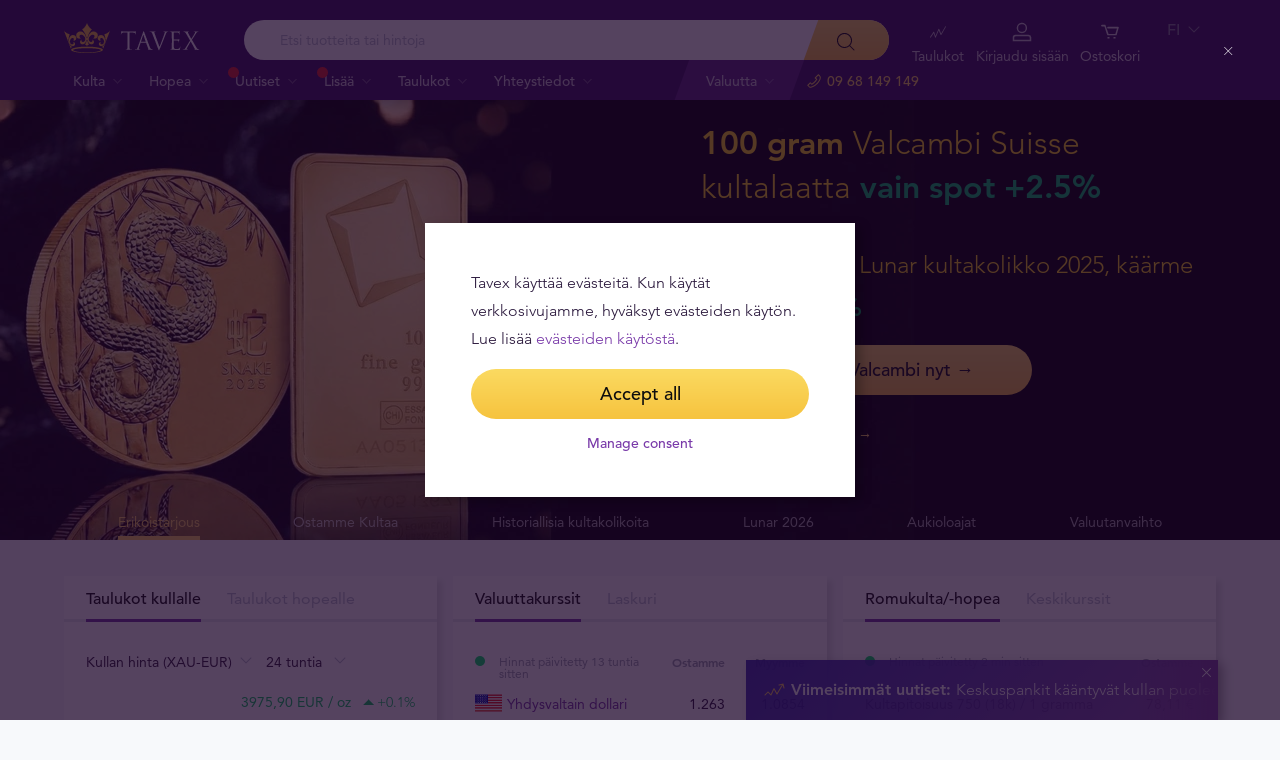

--- FILE ---
content_type: text/html; charset=UTF-8
request_url: https://tavex.fi/
body_size: 50982
content:
<!DOCTYPE html>
<html class="no-js" lang="fi">
<head>
    <meta charset="utf-8">
    <meta name="viewport" content="width=device-width, initial-scale=1">
    <meta http-equiv="X-UA-Compatible" content="IE=Edge">
    <link rel="dns-prefetch" href="https://static.hotjar.com">
    <link rel="dns-prefetch" href="https://in.hotjar.com">
    <link rel="dns-prefetch" href="https://www.google-analytics.com">
    <link rel="dns-prefetch" href="https://www.googletagmanager.com">
    <link rel="dns-prefetch" href="https://media.tavid.ee">
    <link rel="dns-prefetch" href="https://www.gstatic.com">
    <link rel="apple-touch-icon" sizes="180x180" href="https://tavex.fi/wp-content/themes/tvx-facelift/inc/favicon/apple-touch-icon.png">
    <link rel="icon" type="image/png" sizes="32x32" href="https://tavex.fi/wp-content/themes/tvx-facelift/inc/favicon/favicon-32x32.png">
    <link rel="icon" type="image/png" sizes="16x16" href="https://tavex.fi/wp-content/themes/tvx-facelift/inc/favicon/favicon-16x16.png">
    <link rel="manifest" href="https://tavex.fi/wp-content/themes/tvx-facelift/inc/manifest.json">
    <link rel="mask-icon" href="https://tavex.fi/wp-content/themes/tvx-facelift/inc/favicon/safari-pinned-tab.svg" color="#5bbad5">
    <link rel="shortcut icon" href="https://tavex.fi/wp-content/themes/tvx-facelift/inc/favicon/favicon.ico">
    <meta name="msapplication-config" content="https://tavex.fi/wp-content/themes/tvx-facelift/inc/favicon/browserconfig.xml">
    <meta name="theme-color" content="#ffffff">
    <style type="text/css">
    @font-face{
        font-family:"Avenir W02";
        src:url("https://tavex.fi/wp-content/themes/tvx-facelift/inc/fonts/9251e78a-dec6-4eae-b2ef-978078607d9e.eot?#iefix");
        src:url("https://tavex.fi/wp-content/themes/tvx-facelift/inc/fonts/9251e78a-dec6-4eae-b2ef-978078607d9e.eot?#iefix") format("eot"),
            url("https://tavex.fi/wp-content/themes/tvx-facelift/inc/fonts/1c557856-58ec-4541-9452-7acb5ffe2c32.woff2") format("woff2"),
            url("https://tavex.fi/wp-content/themes/tvx-facelift/inc/fonts/23054762-d9a8-4fcf-8306-55423802e8e4.woff") format("woff"),
            url("https://tavex.fi/wp-content/themes/tvx-facelift/inc/fonts/c9033012-9826-4249-9537-be9d2f0c2652.ttf") format("truetype"),
            url("https://tavex.fi/wp-content/themes/tvx-facelift/inc/fonts/a4b30cfd-5216-4048-bd73-dfc0ce5daacf.svg#a4b30cfd-5216-4048-bd73-dfc0ce5daacf") format("svg");
        font-weight: 200;
        font-style: normal;
        font-display: swap;
    }
    @font-face{
        font-family:"Avenir W02";
        src:url("https://tavex.fi/wp-content/themes/tvx-facelift/inc/fonts/ebf375c1-452c-47da-aaf4-cf05c127a4cd.eot?#iefix");
        src:url("https://tavex.fi/wp-content/themes/tvx-facelift/inc/fonts/ebf375c1-452c-47da-aaf4-cf05c127a4cd.eot?#iefix") format("eot"),url("https://tavex.fi/wp-content/themes/tvx-facelift/inc/fonts/46d9ac88-dbbb-4a0e-afa2-aa57045a2d12.woff2") format("woff2"),url("https://tavex.fi/wp-content/themes/tvx-facelift/inc/fonts/b28810ec-90f0-4c3f-ac0e-f47ad568fe27.woff") format("woff"),url("https://tavex.fi/wp-content/themes/tvx-facelift/inc/fonts/2c8bff81-d390-4ce5-8611-d4932e64d05d.ttf") format("truetype"),url("https://tavex.fi/wp-content/themes/tvx-facelift/inc/fonts/622a45ad-5f63-4628-87c8-e6632a3d63fc.svg#622a45ad-5f63-4628-87c8-e6632a3d63fc") format("svg");
        font-weight: 400;
        font-style: normal;
        font-display: swap;
    }
    @font-face{
        font-family:"Avenir W02";
        src:url("https://tavex.fi/wp-content/themes/tvx-facelift/inc/fonts/3cbb38b5-39f7-4266-aef2-c1d76a430661.eot?#iefix");
        src:url("https://tavex.fi/wp-content/themes/tvx-facelift/inc/fonts/3cbb38b5-39f7-4266-aef2-c1d76a430661.eot?#iefix") format("eot"),url("https://tavex.fi/wp-content/themes/tvx-facelift/inc/fonts/55b3246a-2a53-4f75-b0da-6dffde8260ad.woff2") format("woff2"),url("https://tavex.fi/wp-content/themes/tvx-facelift/inc/fonts/0614ebff-0ec3-4726-98b3-379062bb14e7.woff") format("woff"),url("https://tavex.fi/wp-content/themes/tvx-facelift/inc/fonts/7ce0560a-1399-4d97-bca7-75fc1ad7ca07.ttf") format("truetype"),url("https://tavex.fi/wp-content/themes/tvx-facelift/inc/fonts/b400c57c-9dcf-4056-9349-20f51cc82688.svg#b400c57c-9dcf-4056-9349-20f51cc82688") format("svg");
        font-weight: 500;
        font-style: normal;
        font-display: swap;
    }
    @font-face{
        font-family:"Avenir W02";
        src:url("https://tavex.fi/wp-content/themes/tvx-facelift/inc/fonts/4a5082cd-dbf3-4cc4-903d-df495de21506.eot?#iefix");
        src:url("https://tavex.fi/wp-content/themes/tvx-facelift/inc/fonts/4a5082cd-dbf3-4cc4-903d-df495de21506.eot?#iefix") format("eot"),url("https://tavex.fi/wp-content/themes/tvx-facelift/inc/fonts/21d611aa-91cd-462c-9896-b71b85d3cca9.woff2") format("woff2"),url("https://tavex.fi/wp-content/themes/tvx-facelift/inc/fonts/9594894d-c00f-4259-842f-d7991a3af9ee.woff") format("woff"),url("https://tavex.fi/wp-content/themes/tvx-facelift/inc/fonts/e5f40243-1250-46a5-b1be-9cdafabc981b.ttf") format("truetype"),url("https://tavex.fi/wp-content/themes/tvx-facelift/inc/fonts/5ee62038-f47d-4df9-8bc2-ea98d94d867a.svg#5ee62038-f47d-4df9-8bc2-ea98d94d867a") format("svg");
        font-weight: 700;
        font-style: normal;
        font-display: swap;
    }
    @font-face{
        font-family:"Avenir Next W00";
        src:url("https://tavex.fi/wp-content/themes/tvx-facelift/inc/fonts/069faa0e-9913-48c4-9ef7-89a4bc080b65.eot?#iefix");
        src:url("https://tavex.fi/wp-content/themes/tvx-facelift/inc/fonts/069faa0e-9913-48c4-9ef7-89a4bc080b65.eot?#iefix") format("eot"),url("https://tavex.fi/wp-content/themes/tvx-facelift/inc/fonts/7db1f672-3a8f-4d19-9c49-7f61aed450b5.woff2") format("woff2"),url("https://tavex.fi/wp-content/themes/tvx-facelift/inc/fonts/4ab86b35-c0c2-42b5-98ad-4b6eba66b197.woff") format("woff"),url("https://tavex.fi/wp-content/themes/tvx-facelift/inc/fonts/276b3566-1c3b-4bc1-8915-15314f091f29.ttf") format("truetype"),url("https://tavex.fi/wp-content/themes/tvx-facelift/inc/fonts/5d02f5f4-46e7-453a-aef9-3e7106d7bb68.svg#5d02f5f4-46e7-453a-aef9-3e7106d7bb68") format("svg");
        font-weight: 200;
        font-style: normal;
        font-display: swap;
    }
    @font-face{
        font-family:"Avenir Next W00";
        src:url("https://tavex.fi/wp-content/themes/tvx-facelift/inc/fonts/fbf4298d-ef75-419c-b615-47f209a48ed2.eot?#iefix");
        src:url("https://tavex.fi/wp-content/themes/tvx-facelift/inc/fonts/fbf4298d-ef75-419c-b615-47f209a48ed2.eot?#iefix") format("eot"),url("https://tavex.fi/wp-content/themes/tvx-facelift/inc/fonts/40d36b4a-60c6-460a-bf43-4c948c23563e.woff2") format("woff2"),url("https://tavex.fi/wp-content/themes/tvx-facelift/inc/fonts/45b78f45-e639-4836-8612-e0892e120f14.woff") format("woff"),url("https://tavex.fi/wp-content/themes/tvx-facelift/inc/fonts/cbc021cc-b96f-4c82-ba0d-59cb0b7449c0.ttf") format("truetype"),url("https://tavex.fi/wp-content/themes/tvx-facelift/inc/fonts/c6778bcf-ca82-4a86-8a5f-08b70c9a71fd.svg#c6778bcf-ca82-4a86-8a5f-08b70c9a71fd") format("svg");
        font-weight: 700;
        font-style: normal;
        font-display: swap;
    }
    @font-face{
        font-family:"Trajan W08";
        src:url("https://tavex.fi/wp-content/themes/tvx-facelift/inc/fonts/b1ea5371-054f-484d-aa42-a79997cd4e21.eot?#iefix");
        src:url("https://tavex.fi/wp-content/themes/tvx-facelift/inc/fonts/b1ea5371-054f-484d-aa42-a79997cd4e21.eot?#iefix") format("eot"),url("https://tavex.fi/wp-content/themes/tvx-facelift/inc/fonts/5d1b6630-25f6-4064-9af1-ed6826e12e8c.woff2") format("woff2"),url("https://tavex.fi/wp-content/themes/tvx-facelift/inc/fonts/2649890f-ced1-4b53-9a01-4ce5a76159a6.woff") format("woff"),url("https://tavex.fi/wp-content/themes/tvx-facelift/inc/fonts/b66b7a48-c18d-4214-8f34-27f14538f51f.ttf") format("truetype"),url("https://tavex.fi/wp-content/themes/tvx-facelift/inc/fonts/083f0ff8-1ce1-4e64-bb92-478df522f370.svg#083f0ff8-1ce1-4e64-bb92-478df522f370") format("svg");
        font-weight: 400;
        font-style: normal;
        font-display: swap;
    }
    .h-hidden {
        display: none !important;
    }
    </style>

            <meta name='robots' content='index, follow, max-image-preview:large, max-snippet:-1, max-video-preview:-1' />
	<style>img:is([sizes="auto" i], [sizes^="auto," i]) { contain-intrinsic-size: 3000px 1500px }</style>
	
	<!-- This site is optimized with the Yoast SEO plugin v25.6 - https://yoast.com/wordpress/plugins/seo/ -->
	<title>Tavex OY - Valuutanvaihto, sijoituskulta ja -hopea, rahansiirrot</title>
<link crossorigin data-rocket-preconnect href="https://img.tavex.fi" rel="preconnect">
<link crossorigin data-rocket-preconnect href="https://www.google-analytics.com" rel="preconnect">
<link crossorigin data-rocket-preconnect href="https://www.googletagmanager.com" rel="preconnect">
<link crossorigin data-rocket-preconnect href="https://www.gstatic.com" rel="preconnect">
<link crossorigin data-rocket-preconnect href="https://www.google.com" rel="preconnect">
	<meta name="description" content="Tavex OY - Valuutanvaihto, sijoituskulta ja -hopea, rahansiirrot" />
	<link rel="canonical" href="https://tavex.fi/" />
	<meta property="og:locale" content="fi_FI" />
	<meta property="og:type" content="website" />
	<meta property="og:title" content="Tavex OY - Valuutanvaihto, sijoituskulta ja -hopea, rahansiirrot" />
	<meta property="og:description" content="Tavex OY - Valuutanvaihto, sijoituskulta ja -hopea, rahansiirrot" />
	<meta property="og:url" content="https://tavex.fi/" />
	<meta property="og:site_name" content="Tavex - Valuutta, Kulta, Hopea" />
	<meta property="article:modified_time" content="2026-01-08T13:28:55+00:00" />
	<meta name="twitter:card" content="summary_large_image" />
	<!-- / Yoast SEO plugin. -->


<link rel='dns-prefetch' href='//www.google.com' />
<style id='global-styles-inline-css' type='text/css'>
:root{--wp--preset--aspect-ratio--square: 1;--wp--preset--aspect-ratio--4-3: 4/3;--wp--preset--aspect-ratio--3-4: 3/4;--wp--preset--aspect-ratio--3-2: 3/2;--wp--preset--aspect-ratio--2-3: 2/3;--wp--preset--aspect-ratio--16-9: 16/9;--wp--preset--aspect-ratio--9-16: 9/16;--wp--preset--color--black: #000000;--wp--preset--color--cyan-bluish-gray: #abb8c3;--wp--preset--color--white: #ffffff;--wp--preset--color--pale-pink: #f78da7;--wp--preset--color--vivid-red: #cf2e2e;--wp--preset--color--luminous-vivid-orange: #ff6900;--wp--preset--color--luminous-vivid-amber: #fcb900;--wp--preset--color--light-green-cyan: #7bdcb5;--wp--preset--color--vivid-green-cyan: #00d084;--wp--preset--color--pale-cyan-blue: #8ed1fc;--wp--preset--color--vivid-cyan-blue: #0693e3;--wp--preset--color--vivid-purple: #9b51e0;--wp--preset--gradient--vivid-cyan-blue-to-vivid-purple: linear-gradient(135deg,rgba(6,147,227,1) 0%,rgb(155,81,224) 100%);--wp--preset--gradient--light-green-cyan-to-vivid-green-cyan: linear-gradient(135deg,rgb(122,220,180) 0%,rgb(0,208,130) 100%);--wp--preset--gradient--luminous-vivid-amber-to-luminous-vivid-orange: linear-gradient(135deg,rgba(252,185,0,1) 0%,rgba(255,105,0,1) 100%);--wp--preset--gradient--luminous-vivid-orange-to-vivid-red: linear-gradient(135deg,rgba(255,105,0,1) 0%,rgb(207,46,46) 100%);--wp--preset--gradient--very-light-gray-to-cyan-bluish-gray: linear-gradient(135deg,rgb(238,238,238) 0%,rgb(169,184,195) 100%);--wp--preset--gradient--cool-to-warm-spectrum: linear-gradient(135deg,rgb(74,234,220) 0%,rgb(151,120,209) 20%,rgb(207,42,186) 40%,rgb(238,44,130) 60%,rgb(251,105,98) 80%,rgb(254,248,76) 100%);--wp--preset--gradient--blush-light-purple: linear-gradient(135deg,rgb(255,206,236) 0%,rgb(152,150,240) 100%);--wp--preset--gradient--blush-bordeaux: linear-gradient(135deg,rgb(254,205,165) 0%,rgb(254,45,45) 50%,rgb(107,0,62) 100%);--wp--preset--gradient--luminous-dusk: linear-gradient(135deg,rgb(255,203,112) 0%,rgb(199,81,192) 50%,rgb(65,88,208) 100%);--wp--preset--gradient--pale-ocean: linear-gradient(135deg,rgb(255,245,203) 0%,rgb(182,227,212) 50%,rgb(51,167,181) 100%);--wp--preset--gradient--electric-grass: linear-gradient(135deg,rgb(202,248,128) 0%,rgb(113,206,126) 100%);--wp--preset--gradient--midnight: linear-gradient(135deg,rgb(2,3,129) 0%,rgb(40,116,252) 100%);--wp--preset--font-size--small: 13px;--wp--preset--font-size--medium: 20px;--wp--preset--font-size--large: 36px;--wp--preset--font-size--x-large: 42px;--wp--preset--spacing--20: 0.44rem;--wp--preset--spacing--30: 0.67rem;--wp--preset--spacing--40: 1rem;--wp--preset--spacing--50: 1.5rem;--wp--preset--spacing--60: 2.25rem;--wp--preset--spacing--70: 3.38rem;--wp--preset--spacing--80: 5.06rem;--wp--preset--shadow--natural: 6px 6px 9px rgba(0, 0, 0, 0.2);--wp--preset--shadow--deep: 12px 12px 50px rgba(0, 0, 0, 0.4);--wp--preset--shadow--sharp: 6px 6px 0px rgba(0, 0, 0, 0.2);--wp--preset--shadow--outlined: 6px 6px 0px -3px rgba(255, 255, 255, 1), 6px 6px rgba(0, 0, 0, 1);--wp--preset--shadow--crisp: 6px 6px 0px rgba(0, 0, 0, 1);}:where(.is-layout-flex){gap: 0.5em;}:where(.is-layout-grid){gap: 0.5em;}body .is-layout-flex{display: flex;}.is-layout-flex{flex-wrap: wrap;align-items: center;}.is-layout-flex > :is(*, div){margin: 0;}body .is-layout-grid{display: grid;}.is-layout-grid > :is(*, div){margin: 0;}:where(.wp-block-columns.is-layout-flex){gap: 2em;}:where(.wp-block-columns.is-layout-grid){gap: 2em;}:where(.wp-block-post-template.is-layout-flex){gap: 1.25em;}:where(.wp-block-post-template.is-layout-grid){gap: 1.25em;}.has-black-color{color: var(--wp--preset--color--black) !important;}.has-cyan-bluish-gray-color{color: var(--wp--preset--color--cyan-bluish-gray) !important;}.has-white-color{color: var(--wp--preset--color--white) !important;}.has-pale-pink-color{color: var(--wp--preset--color--pale-pink) !important;}.has-vivid-red-color{color: var(--wp--preset--color--vivid-red) !important;}.has-luminous-vivid-orange-color{color: var(--wp--preset--color--luminous-vivid-orange) !important;}.has-luminous-vivid-amber-color{color: var(--wp--preset--color--luminous-vivid-amber) !important;}.has-light-green-cyan-color{color: var(--wp--preset--color--light-green-cyan) !important;}.has-vivid-green-cyan-color{color: var(--wp--preset--color--vivid-green-cyan) !important;}.has-pale-cyan-blue-color{color: var(--wp--preset--color--pale-cyan-blue) !important;}.has-vivid-cyan-blue-color{color: var(--wp--preset--color--vivid-cyan-blue) !important;}.has-vivid-purple-color{color: var(--wp--preset--color--vivid-purple) !important;}.has-black-background-color{background-color: var(--wp--preset--color--black) !important;}.has-cyan-bluish-gray-background-color{background-color: var(--wp--preset--color--cyan-bluish-gray) !important;}.has-white-background-color{background-color: var(--wp--preset--color--white) !important;}.has-pale-pink-background-color{background-color: var(--wp--preset--color--pale-pink) !important;}.has-vivid-red-background-color{background-color: var(--wp--preset--color--vivid-red) !important;}.has-luminous-vivid-orange-background-color{background-color: var(--wp--preset--color--luminous-vivid-orange) !important;}.has-luminous-vivid-amber-background-color{background-color: var(--wp--preset--color--luminous-vivid-amber) !important;}.has-light-green-cyan-background-color{background-color: var(--wp--preset--color--light-green-cyan) !important;}.has-vivid-green-cyan-background-color{background-color: var(--wp--preset--color--vivid-green-cyan) !important;}.has-pale-cyan-blue-background-color{background-color: var(--wp--preset--color--pale-cyan-blue) !important;}.has-vivid-cyan-blue-background-color{background-color: var(--wp--preset--color--vivid-cyan-blue) !important;}.has-vivid-purple-background-color{background-color: var(--wp--preset--color--vivid-purple) !important;}.has-black-border-color{border-color: var(--wp--preset--color--black) !important;}.has-cyan-bluish-gray-border-color{border-color: var(--wp--preset--color--cyan-bluish-gray) !important;}.has-white-border-color{border-color: var(--wp--preset--color--white) !important;}.has-pale-pink-border-color{border-color: var(--wp--preset--color--pale-pink) !important;}.has-vivid-red-border-color{border-color: var(--wp--preset--color--vivid-red) !important;}.has-luminous-vivid-orange-border-color{border-color: var(--wp--preset--color--luminous-vivid-orange) !important;}.has-luminous-vivid-amber-border-color{border-color: var(--wp--preset--color--luminous-vivid-amber) !important;}.has-light-green-cyan-border-color{border-color: var(--wp--preset--color--light-green-cyan) !important;}.has-vivid-green-cyan-border-color{border-color: var(--wp--preset--color--vivid-green-cyan) !important;}.has-pale-cyan-blue-border-color{border-color: var(--wp--preset--color--pale-cyan-blue) !important;}.has-vivid-cyan-blue-border-color{border-color: var(--wp--preset--color--vivid-cyan-blue) !important;}.has-vivid-purple-border-color{border-color: var(--wp--preset--color--vivid-purple) !important;}.has-vivid-cyan-blue-to-vivid-purple-gradient-background{background: var(--wp--preset--gradient--vivid-cyan-blue-to-vivid-purple) !important;}.has-light-green-cyan-to-vivid-green-cyan-gradient-background{background: var(--wp--preset--gradient--light-green-cyan-to-vivid-green-cyan) !important;}.has-luminous-vivid-amber-to-luminous-vivid-orange-gradient-background{background: var(--wp--preset--gradient--luminous-vivid-amber-to-luminous-vivid-orange) !important;}.has-luminous-vivid-orange-to-vivid-red-gradient-background{background: var(--wp--preset--gradient--luminous-vivid-orange-to-vivid-red) !important;}.has-very-light-gray-to-cyan-bluish-gray-gradient-background{background: var(--wp--preset--gradient--very-light-gray-to-cyan-bluish-gray) !important;}.has-cool-to-warm-spectrum-gradient-background{background: var(--wp--preset--gradient--cool-to-warm-spectrum) !important;}.has-blush-light-purple-gradient-background{background: var(--wp--preset--gradient--blush-light-purple) !important;}.has-blush-bordeaux-gradient-background{background: var(--wp--preset--gradient--blush-bordeaux) !important;}.has-luminous-dusk-gradient-background{background: var(--wp--preset--gradient--luminous-dusk) !important;}.has-pale-ocean-gradient-background{background: var(--wp--preset--gradient--pale-ocean) !important;}.has-electric-grass-gradient-background{background: var(--wp--preset--gradient--electric-grass) !important;}.has-midnight-gradient-background{background: var(--wp--preset--gradient--midnight) !important;}.has-small-font-size{font-size: var(--wp--preset--font-size--small) !important;}.has-medium-font-size{font-size: var(--wp--preset--font-size--medium) !important;}.has-large-font-size{font-size: var(--wp--preset--font-size--large) !important;}.has-x-large-font-size{font-size: var(--wp--preset--font-size--x-large) !important;}
:where(.wp-block-post-template.is-layout-flex){gap: 1.25em;}:where(.wp-block-post-template.is-layout-grid){gap: 1.25em;}
:where(.wp-block-columns.is-layout-flex){gap: 2em;}:where(.wp-block-columns.is-layout-grid){gap: 2em;}
:root :where(.wp-block-pullquote){font-size: 1.5em;line-height: 1.6;}
</style>
<link rel='preload' as='style' onload="this.onload=null;this.rel='stylesheet'" id='google_business_reviews_rating_wp_css' href='https://tavex.fi/wp-content/plugins/g-business-reviews-rating/wp/css/css.css' type='text/css' media='all' /><link rel='stylesheet' id='global-css' href='https://tavex.fi/wp-content/themes/tvx-facelift/inc/css/global.25.16.0.min.css?v=25.16.0' type='text/css' media='all' />
<meta name="generator" content="performant-translations 1.2.0">
<link rel='preload' as='image' href='https://img.tavex.fi/v7/cdn.tavex.fi/wp-content/uploads/2026/01/08151134/Lunar-x-Valcambi-1.jpg?w=1920' imagesrcset='https://img.tavex.fi/v7/cdn.tavex.fi/wp-content/uploads/2026/01/08151134/Lunar-x-Valcambi-1.jpg?w=1920 1x, https://img.tavex.fi/v7/cdn.tavex.fi/wp-content/uploads/2026/01/08151134/Lunar-x-Valcambi-1.jpg 2x' media='(min-width: 1024px)' /><link rel='preload' as='image' href='https://img.tavex.fi/v7/cdn.tavex.fi/wp-content/uploads/2026/01/08151122/Lunar-x-Valcambi-2.jpg?w=768' imagesrcset='https://img.tavex.fi/v7/cdn.tavex.fi/wp-content/uploads/2026/01/08151122/Lunar-x-Valcambi-2.jpg?w=768 1x, https://img.tavex.fi/v7/cdn.tavex.fi/wp-content/uploads/2026/01/08151122/Lunar-x-Valcambi-2.jpg 2x' media='(max-width: 1023px) and (min-width: 769px)' /><link rel='preload' as='image' href='https://img.tavex.fi/v7/cdn.tavex.fi/wp-content/uploads/2026/01/08151126/Lunar-x-Valcambi-3.jpg?w=375' imagesrcset='https://img.tavex.fi/v7/cdn.tavex.fi/wp-content/uploads/2026/01/08151126/Lunar-x-Valcambi-3.jpg?w=375 1x, https://img.tavex.fi/v7/cdn.tavex.fi/wp-content/uploads/2026/01/08151126/Lunar-x-Valcambi-3.jpg 2x' media='(max-width: 768px)' /><script type="application/ld+json">{"@context":"https:\/\/schema.org","@type":"BreadcrumbList","itemListElement":[{"@type":"ListItem","position":1,"name":"Koti","item":"https:\/\/tavex.fi"}]}</script><script type="application/ld+json">{"@context":"https:\/\/schema.org","@type":"FAQPage","mainEntity":[{"@type":"Question","name":"Kuinka ostaa kultaa tai hopeaa","acceptedAnswer":{"@type":"Answer","text":"<h2>Osta Tavexin verkkokaupasta<\/h2>\n<p>Tehd\u00e4ksesi tilauksen Tavexin verkkokaupassa, riitt\u00e4\u00e4 ett\u00e4 seuraat n\u00e4it\u00e4 kuutta yksinkertaista vaihetta:<\/p>\n<p><strong>1. Valitse tuotteet<\/strong><\/p>\n<p>Etsi haluamasi tuotteet tuoteryhm\u00e4listaltamme (Kultalaatat | Kultakolikot | Hopealaatat | Hopeakolikot) ja lis\u00e4\u00e4 ne ostoskoriin klikkaamalla \u201cLis\u00e4\u00e4 ostoskoriin\u201d painiketta.<\/p>\n<p><strong>2. Tarkista ostoskorisi<\/strong><\/p>\n<p>Ostoskori n\u00e4ytt\u00e4\u00e4 sinulle esikatseluna ostoskorisi kokonaisarvon. Ostoskoriin on helppo lis\u00e4t\u00e4 tai poistaa tuotteita. Kun koet olevasi valmis saattamaan tilauksesi loppuun, klikkaat vain \u201cKassalle\u201d painiketta, joka on ostoskori-ikkunan oikeassa alalaidassa.<\/p>\n<p><strong>3. Kassa<\/strong><\/p>\n<p>Kassalla pyyd\u00e4mme sinua valitsemaan toimitustavan (nouto myym\u00e4l\u00e4st\u00e4 tai postivakuutettu l\u00e4hetys), ja t\u00e4ytt\u00e4m\u00e4\u00e4n vaaditut tiedot joko rekister\u00f6ityneen\u00e4 k\u00e4ytt\u00e4j\u00e4n\u00e4 tai vieraana. Tarkistathan viel\u00e4, ett\u00e4 olet t\u00e4ytt\u00e4nyt kaikki tiedot oikein ja t\u00e4m\u00e4n j\u00e4lkeen klikkaa \u201cTilaa\u201d painiketta, joka on ikkunan oikeassa alalaidassa.<\/p>\n<p><strong>4. Vahvistus<\/strong><\/p>\n<p>Tilauksesi on nyt tehty ja lasku maksutietoineen l\u00e4hetet\u00e4\u00e4n tilauksen yhteydess\u00e4 antamaasi s\u00e4hk\u00f6postiosoitteeseen.<\/p>\n<p><strong>5. Suorita maksu<\/strong><\/p>\n<p>Mik\u00e4li suoritat maksun samasta pankkiryhm\u00e4st\u00e4 kuin miss\u00e4 Tavexin pankkitili on, raha siirtyy yleens\u00e4 Tavexin tilille v\u00e4litt\u00f6m\u00e4sti. Mik\u00e4li oma tilisi on eri pankissa kuin jokin Tavexin tileist\u00e4, rahan siirtyminen Tavexin tilille vie 1-2 pankkip\u00e4iv\u00e4\u00e4. Lue lis\u00e4\u00e4 maksuvaihtoehdoista t\u00e4\u00e4lt\u00e4.<\/p>\n<p><strong>6. Tunnistaudu Veriff-palvelun kautta<\/strong><\/p>\n<p>Veriffin avulla todennat henkil\u00f6llisyytesi helposti ja turvallisesti. Otat yhden kuvan itsest\u00e4si ja kuvan henkil\u00f6llisyystodistuksestasi.<\/p>\n<p><strong>7. Tuotteiden toimitus<\/strong><br \/>\nRiippuen tilauksen yhteydess\u00e4 valitsemastasi toimitustavasta, tuotteet l\u00e4hetet\u00e4\u00e4n sinulle joko postivakuutettuna l\u00e4hetyksen\u00e4 tai ne odottavat toimipisteess\u00e4mme, ett\u00e4 tulet noutamaan ne. Lue lis\u00e4\u00e4 toimituksesta t\u00e4\u00e4lt\u00e4.<\/p>\n<h2>Osta Tavexin myym\u00e4l\u00e4st\u00e4<\/h2>\n<p>Voit vain tulla k\u00e4ym\u00e4\u00e4n Tavexin myym\u00e4l\u00e4ss\u00e4 ja ostaa haluamasi tuotteet tiskilt\u00e4. T\u00e4\u00e4lt\u00e4 n\u00e4et aukioloaikamme. Ostaessasi tuotteita myym\u00e4l\u00e4st\u00e4, hyv\u00e4ksymme maksuna k\u00e4teisen tai tilisiirron pankistasi riippuen. Suosittelemme tilauksen tekemist\u00e4 etuk\u00e4teen nettisivuiltamme.<\/p>\n"}},{"@type":"Question","name":"Onko sijoituskulta ja -hopea arvonlis\u00e4verotonta Suomessa?","acceptedAnswer":{"@type":"Answer","text":"<p>Sijoituskulta on ollut arvonlis\u00e4verovapaata 1. tammikuuta 2000 l\u00e4htien koko EU:n alueella. Sijoitushopeakolikoissa ja -laatoissa on 25,5 % arvonlis\u00e4vero Suomessa.<\/p>\n"}},{"@type":"Question","name":"Perusasiat: mit\u00e4 ovat jalometallien paino- ja puhtausyksik\u00f6t?","acceptedAnswer":{"@type":"Answer","text":"<p>Vaikka kullan ja hopean <strong>paino<\/strong> ilmoitetaan toisinaan kilogrammoina tai grammoina, jalometallien virallinen paino ilmoitetaan troy-unsseina. Yksi troy-unssi (1 oz) vastaa 31,1034768 grammaa. Huomioitavaa on, ett\u00e4 troy-unssi ei ole sama kuin Avoirdupois-unssi (yleisemmin tunnettuna keitti\u00f6unssi), joka vastaa noin 28,34 grammaa.<\/p>\n<p>Kullan ja hopean <strong>puhtaus<\/strong> mitataan tuhannesosina (millesimal). Esimerkiksi PAMPin 100 gramman kultalaatan kultapitoisuus on 999,9, joka tarkoittaa ett\u00e4 laatta on 99,99 % puhdasta kultaa. Toinen esimerkki, 20 dollarin Double Eagle kultakolikon, jonka kokonaispaino on 33,43624 grammaa, kultapitoisuus on 900, joka tarkoittaa ett\u00e4 kolikko on 90 % puhdasta kultaa. Kolikko sis\u00e4lt\u00e4\u00e4 siis puhdasta kultaa 33,43 x 0.9 = 30,092 grammaa.<\/p>\n<p>Toinen perinteinen tapa ilmoittaa kullan puhtaus, on karaatti. Korkein karaattiarvo on 24 ja se vastaa 99,9 % tai korkeampaa kultapitoisuutta. Kultakorut Euroopassa ovat yleens\u00e4 14 tai 18 karaatin kultaa, jotka vastaavat 14\/24 = 58,3 % ja 18\/24 = 75 % puhdasta kultaa.<\/p>\n"}},{"@type":"Question","name":"Mit\u00e4 valuuttoja Tavex myy ja ostaa? Mist\u00e4 vaihtokurssit l\u00f6ytyv\u00e4t?","acceptedAnswer":{"@type":"Answer","text":"<p>Kaikki valuutat, joilla Tavex tekee kauppaa, on listattuna vaihtokursseineen Tavexin verkkosivuilla <a href=\"https:\/\/www.tavex.fi\" rel=\"noopener noreferrer\" target=\"_blank\">www.tavex.fi<\/a>. Huomioithan, ett\u00e4 Tavex ostaa my\u00f6s takaisin kaikkia myymi\u00e4\u00e4n valuuttoja.<\/p>\n"}}]}</script><script type="application/ld+json">{"@context":"https:\/\/schema.org","@type":"WebSite","url":"https:\/\/tavex.fi","name":"Tavex - Valuutta, Kulta, Hopea","potentialAction":{"@type":"SearchAction","target":{"@type":"EntryPoint","urlTemplate":"https:\/\/tavex.fi\/?s={search_term_string}"},"query-input":"required name=search_term_string"}}</script><script type="application/ld+json">{"@context":"https:\/\/schema.org","@type":"LocalBusiness","image":["https:\/\/img.tavex.fi\/v7\/cdn.tavex.fi\/wp-content\/uploads\/2019\/04\/28042505\/tavexFI-1-2.jpg"],"name":"Tavex - Valuutta, Kulta, Hopea","description":"Valuutta, Kulta, Hopea","logo":null,"telephone":"+358 9 68 149 149","address":{"@type":"PostalAddress","streetAddress":"Fabianinkatu 12","addressLocality":"Helsinki","postalCode":"00100","addressCountry":"FI"},"sameAs":["https:\/\/www.facebook.com\/TavexOy\/?ref=br_rs"],"openingHoursSpecification":[{"@type":"OpeningHoursSpecification","dayOfWeek":"Monday","opens":"10:00","closes":"17:00"},{"@type":"OpeningHoursSpecification","dayOfWeek":"Tuesday","opens":"10:00","closes":"17:00"},{"@type":"OpeningHoursSpecification","dayOfWeek":"Wednesday","opens":"10:00","closes":"17:00"},{"@type":"OpeningHoursSpecification","dayOfWeek":"Thursday","opens":"10:00","closes":"17:00"},{"@type":"OpeningHoursSpecification","dayOfWeek":"Friday","opens":"10:00","closes":"17:00"}],"geo":{"@type":"GeoCoordinates","latitude":"60.1680304","longitude":"24.9492616"},"department":[{"@context":"https:\/\/schema.org","@type":"LocalBusiness","image":["https:\/\/img.tavex.fi\/v7\/cdn.tavex.fi\/wp-content\/uploads\/2019\/04\/28042505\/tavexFI-1-2.jpg"],"name":"Tavex - Valuutta, Kulta, Hopea - Fabianinkatu 12, Helsinki","description":"Valuutta, Kulta, Hopea","logo":null,"telephone":"+358 9 68 149 149","address":{"@type":"PostalAddress","streetAddress":"Fabianinkatu 12","addressLocality":"Helsinki","postalCode":"00100","addressCountry":"FI"},"sameAs":["https:\/\/www.facebook.com\/TavexOy\/?ref=br_rs"],"openingHoursSpecification":[{"@type":"OpeningHoursSpecification","dayOfWeek":"Monday","opens":"10:00","closes":"17:00"},{"@type":"OpeningHoursSpecification","dayOfWeek":"Tuesday","opens":"10:00","closes":"17:00"},{"@type":"OpeningHoursSpecification","dayOfWeek":"Wednesday","opens":"10:00","closes":"17:00"},{"@type":"OpeningHoursSpecification","dayOfWeek":"Thursday","opens":"10:00","closes":"17:00"},{"@type":"OpeningHoursSpecification","dayOfWeek":"Friday","opens":"10:00","closes":"17:00"}],"geo":{"@type":"GeoCoordinates","latitude":"60.1680304","longitude":"24.9492616"}}]}</script><meta name="verify-paysera" content="e604767af3c86acbd687a2d74cd9752b"><style type="text/css">.broken_link, a.broken_link {
	text-decoration: line-through;
}</style><!-- Google Tag Manager --><script>(function(w,d,s,l,i){w[l]=w[l]||[];w[l].push({'gtm.start':
new Date().getTime(),event:'gtm.js'});var f=d.getElementsByTagName(s)[0],
j=d.createElement(s),dl=l!='dataLayer'?'&l='+l:'';j.async=true;j.src=
'https://www.googletagmanager.com/gtm.js?id='+i+dl;f.parentNode.insertBefore(j,f);
})(window,document,'script','dataLayer','GTM-TWH4T4X');</script><!-- End Google Tag Manager -->		<style type="text/css" id="wp-custom-css">
			.v-screen__product .product__stock {
    display: none;
}
.grecaptcha-badge {
	visibility: hidden;
}		</style>
		
    
        <style>
        html {
            margin-top: 0 !important;
        }
    </style>
<meta name="generator" content="WP Rocket 3.19.2.1" data-wpr-features="wpr_preconnect_external_domains wpr_desktop" /></head>
<body class="home wp-singular page-template-default page page-id-104 wp-theme-tvx-facelift preload ">
    <div class="h-canvas">
                    <div class="h-overlay"></div>
<a href="https://tavex.fi/vertaa/" class="button__compare button__compare--fab js-compare-button h-hidden-lg" style="display: none;" >
    <span class="button__compare-value js-content-button-amount"></span>
    <svg class="icon button__compare-icon"><use xlink:href="https://tavex.fi/wp-content/themes/tvx-facelift/inc/svg/global.25.16.0.svg#compare"></use></svg>
</a>
<header class="header js-menu --v2 header--FI">
            




<div class="h-hidden" id="cookie-initial-modal">
    <div class="modaal__content">
                                <div class="text">
                                <p class="modaal__title-text cookie-initial__text"><p>Tavex käyttää evästeitä. Kun käytät verkkosivujamme, hyväksyt evästeiden käytön. Lue lisää <a rel="noopener" href="/evasteet/" target="_blank">evästeiden käytöstä</a>.</p>
</p>
    <form class="form-group cookie-initial__inner">
        <div class="form-group__row">
            <a href="#"  class="button button--block js-cookie-policy-agree" >
    <span class="button__inner">
        Accept all        <i class="button__bubble"></i>
    </span>
</a>
        </div>
        <div class="form-group__row">
            <a href="#cookie-modal"  class="button button--naked button--white button--inline js-modaal js-initial-cookies-modaal-manage" data-custom-class="modaal--split modaal--small-title" >
    <span class="button__inner">
        Manage consent        <i class="button__bubble"></i>
    </span>
</a>
        </div>
    </form>

                    </div>
                    </div><!-- /.modaal__content -->
</div><!-- /div -->

<div class="h-hidden" id="cookie-modal">
    <div class="modaal__content">
                <div class="grid grid--no-gutter grid--equalheight">
                        <div class="grid__col--md-6 modaal__body">
                <div class="modaal__content-inner modaal__content-inner--primary">
                                                                                        <p class="modaal__title-text">Please select what cookies you allow us to use</p>
    <form class="form-group js-cookie-consent-form">
        <div class="form-group__row">
            <div class="form-check form-check--large">
    <input
        type="checkbox"
          id="cookie-consent-necessary"           name="necessary"         value=""
        
        class="form-check__input"
         checked="checked"                 disabled="disabled"     >
    <label for="cookie-consent-necessary" class="form-check__label">    Necessary</label>
    <div class="form-check__bubble"></div>
</div>
        </div>
        <div class="form-group__row">
            <div class="form-check form-check--large">
    <input
        type="checkbox"
          id="cookie-consent-preference"           name="preference"         value=""
        
        class="form-check__input"
                            >
    <label for="cookie-consent-preference" class="form-check__label">    Preference</label>
    <div class="form-check__bubble"></div>
</div>
        </div>
        <div class="form-group__row">
            <div class="form-check form-check--large">
    <input
        type="checkbox"
          id="cookie-consent-marketing"           name="marketing"         value=""
        
        class="form-check__input"
                            >
    <label for="cookie-consent-marketing" class="form-check__label">    Marketing</label>
    <div class="form-check__bubble"></div>
</div>
        </div>
        <div class="form-group__row">
            <div class="form-check form-check--large">
    <input
        type="checkbox"
          id="cookie-consent-statistic"           name="statistic"         value=""
        
        class="form-check__input"
                            >
    <label for="cookie-consent-statistic" class="form-check__label">    Statistic</label>
    <div class="form-check__bubble"></div>
</div>
        </div>
        <div class="form-group__row">
            <a href="#"  class="button button--block js-cookie-policy-agree" >
    <span class="button__inner">
        Accept all        <i class="button__bubble"></i>
    </span>
</a>
        </div>
        <div class="form-group__row">
            <a href="#"  class="button button--block button--large button--purple js-cookie-save-preferences" >
    <span class="button__inner">
        Save all preferences        <i class="button__bubble"></i>
    </span>
</a>
        </div>
    </form>

                </div>
            </div>
            <div class="grid__col--md-6 modaal__body">
                <div class="modaal__content-inner modaal__content-inner--secondary">
                        More info in our cookie policy page
    <a href="#cookie-explanation"  class="button button--naked button--white button--inline button--cookie-explain js-modaal js-cookie-call-explanation" data-custom-class="modaal--large cookie-explanation" >
    <span class="button__inner">
        Explain cookies        <i class="button__bubble"></i>
    </span>
</a>

                </div>
            </div>
        </div>
            </div><!-- /.modaal__content -->
</div><!-- /div -->

<div class="h-hidden" id="cookie-explanation">
    <div class="modaal__content">
                <div class="h2 modaal__title">Cookie usage</div>                <div class="text">
                                <div class="text editor">
        
    </div>
    <div class="accordion  js-filter-search-group">
                <div class="accordion__item js-accordion" id="cookies-accordion-necessary">
            <a href="#cookies-accordion-necessary" class="accordion__header js-accordion-control" data-status="" data-invested="" data-current="">
                <div class="accordion__title">Necessary</div>
            </a>
            <div class="accordion__content js-accordion-content">
                <div class="accordion__inner">
                    <div class="text editor">
                        <table class="table">
                            <thead>
                            <tr>
                                <th>Cookie name</th>
                                <th>Cookie description</th>
                                <th>Cookie duration</th>
                            </tr>
                            </thead>
                            <tbody>
                                                            <tr>
                                    <td>tavex_cookie_consent</td>
                                    <td>Stores cookie consent options selected</td>
                                    <td>60 weeks</td>
                                </tr>
                                                            <tr>
                                    <td>tavex_customer</td>
                                    <td>Tavex customer ID</td>
                                    <td>30 days</td>
                                </tr>
                                                            <tr>
                                    <td>wp-wpml_current_language</td>
                                    <td>Stores selected language</td>
                                    <td>1 day</td>
                                </tr>
                                                            <tr>
                                    <td>AWSALB</td>
                                    <td>AWS ALB sticky session cookie</td>
                                    <td>6 days</td>
                                </tr>
                                                            <tr>
                                    <td>AWSALBCORS</td>
                                    <td>AWS ALB sticky session cookie</td>
                                    <td>6 days</td>
                                </tr>
                                                            <tr>
                                    <td>NO_CACHE</td>
                                    <td>Used to disable page caching</td>
                                    <td>1 day</td>
                                </tr>
                                                            <tr>
                                    <td>PHPSESSID</td>
                                    <td>Identifier for PHP session</td>
                                    <td>Session</td>
                                </tr>
                                                            <tr>
                                    <td>latest_news</td>
                                    <td>Helps to keep notifications relevant by storing the latest news shown</td>
                                    <td>29 days</td>
                                </tr>
                                                            <tr>
                                    <td>latest_news_flash</td>
                                    <td>Helps to keep notifications relevant by storing the latest news shown</td>
                                    <td>29 days</td>
                                </tr>
                                                            <tr>
                                    <td>tavex_recently_viewed_products</td>
                                    <td>List of recently viewed products</td>
                                    <td>1 day</td>
                                </tr>
                                                            <tr>
                                    <td>tavex_compare_amount</td>
                                    <td>Number of items in product comparison view</td>
                                    <td>1 day</td>
                                </tr>
                                                        </tbody>
                        </table>
                    </div>
                </div>
            </div>
        </div>
                        <div class="accordion__item js-accordion" id="cookies-accordion-preference">
            <a href="#cookies-accordion-preference" class="accordion__header js-accordion-control" data-status="" data-invested="" data-current="">
                <div class="accordion__title">Preference</div>
            </a>
            <div class="accordion__content js-accordion-content">
                <div class="accordion__inner">
                    <div class="text editor">
                        <table class="table">
                            <thead>
                            <tr>
                                <th>Cookie name</th>
                                <th>Cookie description</th>
                                <th>Cookie duration</th>
                            </tr>
                            </thead>
                            <tbody>
                                                            <tr>
                                    <td>chart-widget-tab-*-*-*</td>
                                    <td>Remembers last chart options (i.e currency, time period, etc)</td>
                                    <td>29 days</td>
                                </tr>
                                                            <tr>
                                    <td>archive_layout</td>
                                    <td>Stores selected product layout on category pages</td>
                                    <td>1 day</td>
                                </tr>
                                                        </tbody>
                        </table>
                    </div>
                </div>
            </div>
        </div>
                        <div class="accordion__item js-accordion js-filter-search-row  " id="cookies-accordion-marketing">
            <a href="#cookies-accordion-marketing" class="accordion__header js-accordion-control" data-status="" data-invested="" data-current="">
                <div class="accordion__title">Marketing</div>
            </a>
            <div class="accordion__content js-accordion-content">
                <div class="accordion__inner">
                    <div class="text editor">
                        <table class="table">
                            <thead>
                            <tr>
                                <th>Cookie name</th>
                                <th>Cookie description</th>
                                <th>Cookie duration</th>
                            </tr>
                            </thead>
                            <tbody>
                                                            <tr>
                                    <td>cartstack.com-*</td>
                                    <td>Used for tracking abandoned shopping carts</td>
                                    <td>1 year</td>
                                </tr>
                                                            <tr>
                                    <td>_omappvp</td>
                                    <td>Used by OptinMonster for determining new vs. returning visitors. Expires in 11 years</td>
                                    <td>11 years</td>
                                </tr>
                                                            <tr>
                                    <td>_omappvs</td>
                                    <td>Used by OptinMonster for determining when a new visitor becomes a returning visitor</td>
                                    <td>Session</td>
                                </tr>
                                                            <tr>
                                    <td>om*</td>
                                    <td>Used by OptinMonster to track interactions with campaigns</td>
                                    <td>Persistent</td>
                                </tr>
                                                        </tbody>
                        </table>
                    </div>
                </div>
            </div>
        </div>
                        <div class="accordion__item js-accordion js-filter-search-row  " id="cookies-accordion-statistic">
            <a href="#cookies-accordion-statistic" class="accordion__header js-accordion-control" data-status="" data-invested="" data-current="">
                <div class="accordion__title">Statistic</div>
            </a>
            <div class="accordion__content js-accordion-content">
                <div class="accordion__inner">
                    <div class="text editor">
                        <table class="table">
                            <thead>
                            <tr>
                                <th>Cookie name</th>
                                <th>Cookie description</th>
                                <th>Cookie duration</th>
                            </tr>
                            </thead>
                            <tbody>
                                                            <tr>
                                    <td>_ga</td>
                                    <td>Used to distinguish users</td>
                                    <td>2 years</td>
                                </tr>
                                                            <tr>
                                    <td>_gid</td>
                                    <td>Used to distinguish users</td>
                                    <td>24 hours</td>
                                </tr>
                                                            <tr>
                                    <td>_ga_*</td>
                                    <td>Used to persist session state</td>
                                    <td>2 years</td>
                                </tr>
                                                            <tr>
                                    <td>_gac_*</td>
                                    <td>Contains campaign related information</td>
                                    <td>90 days</td>
                                </tr>
                                                            <tr>
                                    <td>_gat_gtag_*</td>
                                    <td>Used to throttle request rate</td>
                                    <td>1 minute</td>
                                </tr>
                                                            <tr>
                                    <td>_fbc</td>
                                    <td>Facebook advertisement cookie</td>
                                    <td>2 years</td>
                                </tr>
                                                            <tr>
                                    <td>_fbp</td>
                                    <td>Facebook cookie for distinguishing unique users</td>
                                    <td>2 years</td>
                                </tr>
                                                        </tbody>
                        </table>
                    </div>
                </div>
            </div>
        </div>
            </div>

                    </div>
                    </div><!-- /.modaal__content -->
</div><!-- /div -->
            <div class="header__inner">
        <div class="header__container">
            <div class="header__logo">
                <a href="https://tavex.fi" class="logo"><img src="https://tavex.fi/wp-content/themes/tvx-facelift/inc/img/logo-tavex.svg" alt="Logo" class="logo__img"></a>
            </div>
            <!-- visible only on mobile/tablet -->
            <a href="#" class="header__nav-toggle header__nav-toggle--htx js-has-update"><span></span></a>
            <a href="#" class="header__search-toggle js-search-toggle"><svg class="icon "><use xlink:href="https://tavex.fi/wp-content/themes/tvx-facelift/inc/svg/global.25.16.0.svg#search"></use></svg>
</a>
            <div class="js-content-header-mobile-actions">
                    <a href="#auth" class="header__account-toggle js-login-redirect"><svg class="icon "><use xlink:href="https://tavex.fi/wp-content/themes/tvx-facelift/inc/svg/global.25.16.0.svg#personal-bold"></use></svg>
</a>
            </div>
            <!-- /visible only on mobile/tablet -->
            <nav class="header__nav h-clearfix">
                <div class="header__nav-label">Menu</div>
                <div class="header__lang">
                                        <form autocomplete="off">
                        <div class="form-textfield form-select form-select--search form-select--naked form-select--lang js-change-page js-lang-select">
    <div class="form-textfield__inner">
            <select
                            id="lang-select-mobile"
                                    class="form-textfield__input dropdown__search"
                                                
                                >
                        <option  value="https://tavex.fi/en/">EN</option>
                        <option  value="https://tavex.fi/" selected="selected">FI</option>
                    </select>
    
    
        </div>
</div>
                    </form>
                                    </div>
                <ul class="header__nav-wrapper">
                                        <li class="header__nav-item has-subnav ">
                        <a href="https://tavex.fi/kulta/" class="header__nav-link">Kulta</a>
                                                <ul class="megamenu">
        <li class="megamenu__col">
                <div class="h4 megamenu__title megamenu__back"><a href="https://tavex.fi/kulta/" class="megamenu__back-link"><svg class="icon megamenu__back-arrow"><use xlink:href="https://tavex.fi/wp-content/themes/tvx-facelift/inc/svg/global.25.16.0.svg#caret-left"></use></svg>
Kulta</a></div>
                <ul class="megamenu__nav h-clearfix">
                            <li class="megamenu__nav-item ">
                                            <a href="https://tavex.fi/kulta/" class="megamenu__nav-link">
                            Kulta<svg class="icon megamenu__caret-icon"><use xlink:href="https://tavex.fi/wp-content/themes/tvx-facelift/inc/svg/global.25.16.0.svg#caret-right"></use></svg>
<svg class="icon megamenu__arrow-icon"><use xlink:href="https://tavex.fi/wp-content/themes/tvx-facelift/inc/svg/global.25.16.0.svg#arrow-right"></use></svg>
                        </a>
                                    </li>
                            <li class="megamenu__nav-item ">
                                            <a href="https://tavex.fi/hinnasto/" class="megamenu__nav-link">
                            Kultatuotteiden hinnasto<svg class="icon megamenu__caret-icon"><use xlink:href="https://tavex.fi/wp-content/themes/tvx-facelift/inc/svg/global.25.16.0.svg#caret-right"></use></svg>
<svg class="icon megamenu__arrow-icon"><use xlink:href="https://tavex.fi/wp-content/themes/tvx-facelift/inc/svg/global.25.16.0.svg#arrow-right"></use></svg>
                        </a>
                                    </li>
                            <li class="megamenu__nav-item ">
                                            <a href="https://tavex.fi/kulta/kultakolikot/" class="megamenu__nav-link">
                            Kultakolikot<svg class="icon megamenu__caret-icon"><use xlink:href="https://tavex.fi/wp-content/themes/tvx-facelift/inc/svg/global.25.16.0.svg#caret-right"></use></svg>
<svg class="icon megamenu__arrow-icon"><use xlink:href="https://tavex.fi/wp-content/themes/tvx-facelift/inc/svg/global.25.16.0.svg#arrow-right"></use></svg>
                        </a>
                                    </li>
                            <li class="megamenu__nav-item ">
                                            <a href="https://tavex.fi/kulta/historialliset-kolikot/" class="megamenu__nav-link">
                            Historialliset kolikot<svg class="icon megamenu__caret-icon"><use xlink:href="https://tavex.fi/wp-content/themes/tvx-facelift/inc/svg/global.25.16.0.svg#caret-right"></use></svg>
<svg class="icon megamenu__arrow-icon"><use xlink:href="https://tavex.fi/wp-content/themes/tvx-facelift/inc/svg/global.25.16.0.svg#arrow-right"></use></svg>
                        </a>
                                    </li>
                            <li class="megamenu__nav-item ">
                                            <a href="https://tavex.fi/kulta/kultalaatat/" class="megamenu__nav-link">
                            Kultalaatat<svg class="icon megamenu__caret-icon"><use xlink:href="https://tavex.fi/wp-content/themes/tvx-facelift/inc/svg/global.25.16.0.svg#caret-right"></use></svg>
<svg class="icon megamenu__arrow-icon"><use xlink:href="https://tavex.fi/wp-content/themes/tvx-facelift/inc/svg/global.25.16.0.svg#arrow-right"></use></svg>
                        </a>
                                    </li>
                            <li class="megamenu__nav-item ">
                                            <a href="https://tavex.fi/kulta/sijoituspaketit/" class="megamenu__nav-link">
                            Sijoituspaketit<svg class="icon megamenu__caret-icon"><use xlink:href="https://tavex.fi/wp-content/themes/tvx-facelift/inc/svg/global.25.16.0.svg#caret-right"></use></svg>
<svg class="icon megamenu__arrow-icon"><use xlink:href="https://tavex.fi/wp-content/themes/tvx-facelift/inc/svg/global.25.16.0.svg#arrow-right"></use></svg>
                        </a>
                                    </li>
                            <li class="megamenu__nav-item ">
                                            <a href="https://tavex.fi/kulta/lahjaideat/" class="megamenu__nav-link">
                            Lahjaideat<svg class="icon megamenu__caret-icon"><use xlink:href="https://tavex.fi/wp-content/themes/tvx-facelift/inc/svg/global.25.16.0.svg#caret-right"></use></svg>
<svg class="icon megamenu__arrow-icon"><use xlink:href="https://tavex.fi/wp-content/themes/tvx-facelift/inc/svg/global.25.16.0.svg#arrow-right"></use></svg>
                        </a>
                                    </li>
                            <li class="megamenu__nav-item ">
                                            <a href="https://tavex.fi/tuote/lahjapakkaukset/" class="megamenu__nav-link">
                            Lahjapakkaukset<svg class="icon megamenu__caret-icon"><use xlink:href="https://tavex.fi/wp-content/themes/tvx-facelift/inc/svg/global.25.16.0.svg#caret-right"></use></svg>
<svg class="icon megamenu__arrow-icon"><use xlink:href="https://tavex.fi/wp-content/themes/tvx-facelift/inc/svg/global.25.16.0.svg#arrow-right"></use></svg>
                        </a>
                                    </li>
                            <li class="megamenu__nav-item ">
                                            <a href="https://tavex.fi/myy-kultaa-tai-hopeaa-tavexille/" class="megamenu__nav-link">
                            Myy kultaa tai hopeaa Tavexille<svg class="icon megamenu__caret-icon"><use xlink:href="https://tavex.fi/wp-content/themes/tvx-facelift/inc/svg/global.25.16.0.svg#caret-right"></use></svg>
<svg class="icon megamenu__arrow-icon"><use xlink:href="https://tavex.fi/wp-content/themes/tvx-facelift/inc/svg/global.25.16.0.svg#arrow-right"></use></svg>
                        </a>
                                    </li>
                            <li class="megamenu__nav-item ">
                                            <a href="https://tavex.fi/vertaa/" class="megamenu__nav-link">
                            Vertaa tuotteita<svg class="icon megamenu__caret-icon"><use xlink:href="https://tavex.fi/wp-content/themes/tvx-facelift/inc/svg/global.25.16.0.svg#caret-right"></use></svg>
<svg class="icon megamenu__arrow-icon"><use xlink:href="https://tavex.fi/wp-content/themes/tvx-facelift/inc/svg/global.25.16.0.svg#arrow-right"></use></svg>
                        </a>
                                    </li>
                            <li class="megamenu__nav-item ">
                                            <a href="https://tavex.fi/tavex-tili/" class="megamenu__nav-link">
                            Tavex-tili<svg class="icon megamenu__caret-icon"><use xlink:href="https://tavex.fi/wp-content/themes/tvx-facelift/inc/svg/global.25.16.0.svg#caret-right"></use></svg>
<svg class="icon megamenu__arrow-icon"><use xlink:href="https://tavex.fi/wp-content/themes/tvx-facelift/inc/svg/global.25.16.0.svg#arrow-right"></use></svg>
                        </a>
                                    </li>
                    </ul>
        </li>
        <li class="megamenu__col">
                <div class="h4 megamenu__title"><a href="https://tavex.fi/kulta/" rel="nofollow" class="megamenu__link">Myydyimmät<svg class="icon megamenu__arrow-icon"><use xlink:href="https://tavex.fi/wp-content/themes/tvx-facelift/inc/svg/global.25.16.0.svg#arrow-right"></use></svg>
</a></div>
                <ul class="megamenu__nav h-clearfix">
                            <li class="megamenu__nav-item  megamenu__product">
                                            <div class="product product--listing js-product" data-id="GCAuKa1oz">
    <a href="https://tavex.fi/kulta/australian-kangaroo-gold-coin-1oz/" class="product__image--link">
        <figure class="product__figure">
                        <span class="product__figure-inner">
                                    <img src="[data-uri]"
                         data-srcset="https://img.tavex.fi/v7/_product_catalog_/1-oz-australian-kangaroo-gold-coin/australian_kangaroo_nugget_1oz_gold_coin_reverse_tavex.jpg?height=80&width=80&func=cropfit 80w, https://img.tavex.fi/v7/_product_catalog_/1-oz-australian-kangaroo-gold-coin/australian_kangaroo_nugget_1oz_gold_coin_reverse_tavex.jpg?height=160&width=160&func=cropfit 160w, https://img.tavex.fi/v7/_product_catalog_/1-oz-australian-kangaroo-gold-coin/australian_kangaroo_nugget_1oz_gold_coin_reverse_tavex.jpg?height=242&width=242&func=cropfit 242w, https://img.tavex.fi/v7/_product_catalog_/1-oz-australian-kangaroo-gold-coin/australian_kangaroo_nugget_1oz_gold_coin_reverse_tavex.jpg?height=484&width=484&func=cropfit 484w"
                         alt="Kaunis Australian Kenguru kultakolikko on hyvä sijoitus" class="product__figure-img lazyload" data-sizes="auto" />
                            </span>
                </figure>
    </a>
    <div class="product__meta">
        <div class="product__meta-box">
            <a class="product__title h3" href="https://tavex.fi/kulta/australian-kangaroo-gold-coin-1oz/">
                <span class="product__title-inner">1 oz Australian Kenguru kultakolikko</span>
            </a>
                                </div>
    </div>
</div>
                                    </li>
                            <li class="megamenu__nav-item  megamenu__product">
                                            <div class="product product--listing js-product" data-id="GB100gVaM">
    <a href="https://tavex.fi/kulta/100g-valcambi-gold-bar/" class="product__image--link">
        <figure class="product__figure">
                        <span class="product__figure-inner">
                                    <img src="[data-uri]"
                         data-srcset="https://img.tavex.fi/v7/_product_catalog_/100-gram-valcambi-suisse-gold-bars/valcambi_100g_investment_gold_coin_obverse_hand.jpg?height=80&width=80&func=cropfit 80w, https://img.tavex.fi/v7/_product_catalog_/100-gram-valcambi-suisse-gold-bars/valcambi_100g_investment_gold_coin_obverse_hand.jpg?height=160&width=160&func=cropfit 160w, https://img.tavex.fi/v7/_product_catalog_/100-gram-valcambi-suisse-gold-bars/valcambi_100g_investment_gold_coin_obverse_hand.jpg?height=242&width=242&func=cropfit 242w, https://img.tavex.fi/v7/_product_catalog_/100-gram-valcambi-suisse-gold-bars/valcambi_100g_investment_gold_coin_obverse_hand.jpg?height=484&width=484&func=cropfit 484w"
                         alt="Valcambin 100 gramman kultalaatta on hyvän likviditeetin tarjoava tuote" class="product__figure-img lazyload" data-sizes="auto" />
                            </span>
                </figure>
    </a>
    <div class="product__meta">
        <div class="product__meta-box">
            <a class="product__title h3" href="https://tavex.fi/kulta/100g-valcambi-gold-bar/">
                <span class="product__title-inner">100 gramman Valcambi Suisse kultalaatta</span>
            </a>
                                </div>
    </div>
</div>
                                    </li>
                            <li class="megamenu__nav-item  megamenu__product">
                                            <div class="product product--listing js-product" data-id="GB50gVa">
    <a href="https://tavex.fi/kulta/50g-valcambi-gold-bar/" class="product__image--link">
        <figure class="product__figure">
                        <span class="product__figure-inner">
                                    <img src="[data-uri]"
                         data-srcset="https://img.tavex.fi/v7/_product_catalog_/50-gram-valcambi-suisse-gold-bars/valcambi_50g_reverse_tavex_investment_gold.jpg?height=80&width=80&func=cropfit 80w, https://img.tavex.fi/v7/_product_catalog_/50-gram-valcambi-suisse-gold-bars/valcambi_50g_reverse_tavex_investment_gold.jpg?height=160&width=160&func=cropfit 160w, https://img.tavex.fi/v7/_product_catalog_/50-gram-valcambi-suisse-gold-bars/valcambi_50g_reverse_tavex_investment_gold.jpg?height=242&width=242&func=cropfit 242w, https://img.tavex.fi/v7/_product_catalog_/50-gram-valcambi-suisse-gold-bars/valcambi_50g_reverse_tavex_investment_gold.jpg?height=484&width=484&func=cropfit 484w"
                         alt="50 gramman kultalaatan valmistaa Valcambi, Sveitsin suurin jalometallivalimo" class="product__figure-img lazyload" data-sizes="auto" />
                            </span>
                </figure>
    </a>
    <div class="product__meta">
        <div class="product__meta-box">
            <a class="product__title h3" href="https://tavex.fi/kulta/50g-valcambi-gold-bar/">
                <span class="product__title-inner">50 gramman Valcambi Suisse kultalaatta</span>
            </a>
                                </div>
    </div>
</div>
                                    </li>
                            <li class="megamenu__nav-item  megamenu__product">
                                            <div class="product product--listing js-product" data-id="GCAtPh1oz">
    <a href="https://tavex.fi/kulta/1-oz-austrian-wiener-philharmonic-gold-coin/" class="product__image--link">
        <figure class="product__figure">
                        <span class="product__figure-inner">
                                    <img src="[data-uri]"
                         data-srcset="https://img.tavex.fi/v7/_product_catalog_/1-oz-austrian-philharmonic-gold-coin/austrain_philharmoniker_1_oz_2015_investment_gold_coin_obeverse.jpg?height=80&width=80&func=cropfit 80w, https://img.tavex.fi/v7/_product_catalog_/1-oz-austrian-philharmonic-gold-coin/austrain_philharmoniker_1_oz_2015_investment_gold_coin_obeverse.jpg?height=160&width=160&func=cropfit 160w, https://img.tavex.fi/v7/_product_catalog_/1-oz-austrian-philharmonic-gold-coin/austrain_philharmoniker_1_oz_2015_investment_gold_coin_obeverse.jpg?height=242&width=242&func=cropfit 242w, https://img.tavex.fi/v7/_product_catalog_/1-oz-austrian-philharmonic-gold-coin/austrain_philharmoniker_1_oz_2015_investment_gold_coin_obeverse.jpg?height=484&width=484&func=cropfit 484w"
                         alt="Kauniit Philharmoniker sijoituskultakolikot heti varastossa" class="product__figure-img lazyload" data-sizes="auto" />
                            </span>
                </figure>
    </a>
    <div class="product__meta">
        <div class="product__meta-box">
            <a class="product__title h3" href="https://tavex.fi/kulta/1-oz-austrian-wiener-philharmonic-gold-coin/">
                <span class="product__title-inner">1 oz Itävallan Philharmoniker kultakolikko</span>
            </a>
                                </div>
    </div>
</div>
                                    </li>
                            <li class="megamenu__nav-item  megamenu__product">
                                            <div class="product product--listing js-product" data-id="GCUsEa">
    <a href="https://tavex.fi/kulta/1oz-american-eagle-gold-coin/" class="product__image--link">
        <figure class="product__figure">
                        <span class="product__figure-inner">
                                    <img src="[data-uri]"
                         data-srcset="https://img.tavex.fi/v7/_product_catalog_/1-oz-american-eagle-gold-coin/american-eagle-2024-1oz-gold-obverse.jpg?height=80&width=80&func=cropfit 80w, https://img.tavex.fi/v7/_product_catalog_/1-oz-american-eagle-gold-coin/american-eagle-2024-1oz-gold-obverse.jpg?height=160&width=160&func=cropfit 160w, https://img.tavex.fi/v7/_product_catalog_/1-oz-american-eagle-gold-coin/american-eagle-2024-1oz-gold-obverse.jpg?height=242&width=242&func=cropfit 242w, https://img.tavex.fi/v7/_product_catalog_/1-oz-american-eagle-gold-coin/american-eagle-2024-1oz-gold-obverse.jpg?height=484&width=484&func=cropfit 484w"
                         alt="1 oz American Eagle kultakolikko" class="product__figure-img lazyload" data-sizes="auto" />
                            </span>
                </figure>
    </a>
    <div class="product__meta">
        <div class="product__meta-box">
            <a class="product__title h3" href="https://tavex.fi/kulta/1oz-american-eagle-gold-coin/">
                <span class="product__title-inner">1 oz American Eagle kultakolikko</span>
            </a>
                                </div>
    </div>
</div>
                                    </li>
                            <li class="megamenu__nav-item  megamenu__product">
                                            <div class="product product--listing js-product" data-id="GCZaKr1oz">
    <a href="https://tavex.fi/kulta/1oz-south-african-krugerrand/" class="product__image--link">
        <figure class="product__figure">
                        <span class="product__figure-inner">
                                    <img src="[data-uri]"
                         data-srcset="https://img.tavex.fi/v7/_product_catalog_/1-oz-south-african-krugerrand-gold-coin/krugerrand_2015_1oz_obverse_tavex.jpg?height=80&width=80&func=cropfit 80w, https://img.tavex.fi/v7/_product_catalog_/1-oz-south-african-krugerrand-gold-coin/krugerrand_2015_1oz_obverse_tavex.jpg?height=160&width=160&func=cropfit 160w, https://img.tavex.fi/v7/_product_catalog_/1-oz-south-african-krugerrand-gold-coin/krugerrand_2015_1oz_obverse_tavex.jpg?height=242&width=242&func=cropfit 242w, https://img.tavex.fi/v7/_product_catalog_/1-oz-south-african-krugerrand-gold-coin/krugerrand_2015_1oz_obverse_tavex.jpg?height=484&width=484&func=cropfit 484w"
                         alt="Krugerrand kultakolikot ovat hyvin tunnettuja maailmanlaajuisesti vaihdettuja sijoituskultakolikoita" class="product__figure-img lazyload" data-sizes="auto" />
                            </span>
                </figure>
    </a>
    <div class="product__meta">
        <div class="product__meta-box">
            <a class="product__title h3" href="https://tavex.fi/kulta/1oz-south-african-krugerrand/">
                <span class="product__title-inner">1 oz Etelä-Afrikan Krugerrand</span>
            </a>
                                </div>
    </div>
</div>
                                    </li>
                    </ul>
        </li>
</ul>
                                            </li>
                                        <li class="header__nav-item has-subnav ">
                        <a href="https://tavex.fi/hopea/" class="header__nav-link">Hopea</a>
                                                <ul class="megamenu">
        <li class="megamenu__col">
                <div class="h4 megamenu__title megamenu__back"><a href="https://tavex.fi/hopea/" class="megamenu__back-link"><svg class="icon megamenu__back-arrow"><use xlink:href="https://tavex.fi/wp-content/themes/tvx-facelift/inc/svg/global.25.16.0.svg#caret-left"></use></svg>
Hopea</a></div>
                <ul class="megamenu__nav h-clearfix">
                            <li class="megamenu__nav-item ">
                                            <a href="https://tavex.fi/hopea/" class="megamenu__nav-link">
                            Hopea<svg class="icon megamenu__caret-icon"><use xlink:href="https://tavex.fi/wp-content/themes/tvx-facelift/inc/svg/global.25.16.0.svg#caret-right"></use></svg>
<svg class="icon megamenu__arrow-icon"><use xlink:href="https://tavex.fi/wp-content/themes/tvx-facelift/inc/svg/global.25.16.0.svg#arrow-right"></use></svg>
                        </a>
                                    </li>
                            <li class="megamenu__nav-item ">
                                            <a href="https://tavex.fi/hinnasto/?tab=Hopea" class="megamenu__nav-link">
                            Hopeatuotteiden hinnasto<svg class="icon megamenu__caret-icon"><use xlink:href="https://tavex.fi/wp-content/themes/tvx-facelift/inc/svg/global.25.16.0.svg#caret-right"></use></svg>
<svg class="icon megamenu__arrow-icon"><use xlink:href="https://tavex.fi/wp-content/themes/tvx-facelift/inc/svg/global.25.16.0.svg#arrow-right"></use></svg>
                        </a>
                                    </li>
                            <li class="megamenu__nav-item ">
                                            <a href="https://tavex.fi/hopea/hopeakolikot/" class="megamenu__nav-link">
                            Hopeakolikot<svg class="icon megamenu__caret-icon"><use xlink:href="https://tavex.fi/wp-content/themes/tvx-facelift/inc/svg/global.25.16.0.svg#caret-right"></use></svg>
<svg class="icon megamenu__arrow-icon"><use xlink:href="https://tavex.fi/wp-content/themes/tvx-facelift/inc/svg/global.25.16.0.svg#arrow-right"></use></svg>
                        </a>
                                    </li>
                            <li class="megamenu__nav-item ">
                                            <a href="https://tavex.fi/hopea/hopealaatat/" class="megamenu__nav-link">
                            Hopealaatat<svg class="icon megamenu__caret-icon"><use xlink:href="https://tavex.fi/wp-content/themes/tvx-facelift/inc/svg/global.25.16.0.svg#caret-right"></use></svg>
<svg class="icon megamenu__arrow-icon"><use xlink:href="https://tavex.fi/wp-content/themes/tvx-facelift/inc/svg/global.25.16.0.svg#arrow-right"></use></svg>
                        </a>
                                    </li>
                            <li class="megamenu__nav-item ">
                                            <a href="https://tavex.fi/tuote/lahjapakkaukset/" class="megamenu__nav-link">
                            Lahjapakkaukset<svg class="icon megamenu__caret-icon"><use xlink:href="https://tavex.fi/wp-content/themes/tvx-facelift/inc/svg/global.25.16.0.svg#caret-right"></use></svg>
<svg class="icon megamenu__arrow-icon"><use xlink:href="https://tavex.fi/wp-content/themes/tvx-facelift/inc/svg/global.25.16.0.svg#arrow-right"></use></svg>
                        </a>
                                    </li>
                            <li class="megamenu__nav-item ">
                                            <a href="https://tavex.fi/myy-kultaa-tai-hopeaa-tavexille/" class="megamenu__nav-link">
                            Myy kultaa tai hopeaa Tavexille<svg class="icon megamenu__caret-icon"><use xlink:href="https://tavex.fi/wp-content/themes/tvx-facelift/inc/svg/global.25.16.0.svg#caret-right"></use></svg>
<svg class="icon megamenu__arrow-icon"><use xlink:href="https://tavex.fi/wp-content/themes/tvx-facelift/inc/svg/global.25.16.0.svg#arrow-right"></use></svg>
                        </a>
                                    </li>
                            <li class="megamenu__nav-item ">
                                            <a href="https://tavex.fi/vertaa/" class="megamenu__nav-link">
                            Vertaa tuotteita<svg class="icon megamenu__caret-icon"><use xlink:href="https://tavex.fi/wp-content/themes/tvx-facelift/inc/svg/global.25.16.0.svg#caret-right"></use></svg>
<svg class="icon megamenu__arrow-icon"><use xlink:href="https://tavex.fi/wp-content/themes/tvx-facelift/inc/svg/global.25.16.0.svg#arrow-right"></use></svg>
                        </a>
                                    </li>
                    </ul>
        </li>
        <li class="megamenu__col">
                <div class="h4 megamenu__title"><a href="https://tavex.fi/hopea/" rel="nofollow" class="megamenu__link">Myydyimmät<svg class="icon megamenu__arrow-icon"><use xlink:href="https://tavex.fi/wp-content/themes/tvx-facelift/inc/svg/global.25.16.0.svg#arrow-right"></use></svg>
</a></div>
                <ul class="megamenu__nav h-clearfix">
                            <li class="megamenu__nav-item  megamenu__product">
                                            <div class="product product--listing js-product" data-id="SCAtPh">
    <a href="https://tavex.fi/hopea/1oz-austrian-philarmoniker-silver-coin/" class="product__image--link">
        <figure class="product__figure">
                        <span class="product__figure-inner">
                                    <img src="[data-uri]"
                         data-srcset="https://img.tavex.fi/v7/_product_catalog_/1-oz-austrian-philharmonic-silver-coin/austrian_philharmoniker_1_oz_2015_silver_bullion_coin_obverse.jpg?height=80&width=80&func=cropfit 80w, https://img.tavex.fi/v7/_product_catalog_/1-oz-austrian-philharmonic-silver-coin/austrian_philharmoniker_1_oz_2015_silver_bullion_coin_obverse.jpg?height=160&width=160&func=cropfit 160w, https://img.tavex.fi/v7/_product_catalog_/1-oz-austrian-philharmonic-silver-coin/austrian_philharmoniker_1_oz_2015_silver_bullion_coin_obverse.jpg?height=242&width=242&func=cropfit 242w, https://img.tavex.fi/v7/_product_catalog_/1-oz-austrian-philharmonic-silver-coin/austrian_philharmoniker_1_oz_2015_silver_bullion_coin_obverse.jpg?height=484&width=484&func=cropfit 484w"
                         alt="Kauniit Philharmoniker sijoitushopeakolikot heti varastossa" class="product__figure-img lazyload" data-sizes="auto" />
                            </span>
                </figure>
    </a>
    <div class="product__meta">
        <div class="product__meta-box">
            <a class="product__title h3" href="https://tavex.fi/hopea/1oz-austrian-philarmoniker-silver-coin/">
                <span class="product__title-inner">1 oz Itävallan Philharmoniker hopeakolikko</span>
            </a>
                                </div>
    </div>
</div>
                                    </li>
                            <li class="megamenu__nav-item  megamenu__product">
                                            <div class="product product--listing js-product" data-id="SCAuKa">
    <a href="https://tavex.fi/hopea/1oz-australian-kenguru-hopeakolikko/" class="product__image--link">
        <figure class="product__figure">
                        <span class="product__figure-inner">
                                    <img src="[data-uri]"
                         data-srcset="https://img.tavex.fi/v7/_product_catalog_/1-oz-australian-kangaroo-silver-coin/australian_kangaroo_2016_1_oz_reverse_tavex.jpg?height=80&width=80&func=cropfit 80w, https://img.tavex.fi/v7/_product_catalog_/1-oz-australian-kangaroo-silver-coin/australian_kangaroo_2016_1_oz_reverse_tavex.jpg?height=160&width=160&func=cropfit 160w, https://img.tavex.fi/v7/_product_catalog_/1-oz-australian-kangaroo-silver-coin/australian_kangaroo_2016_1_oz_reverse_tavex.jpg?height=242&width=242&func=cropfit 242w, https://img.tavex.fi/v7/_product_catalog_/1-oz-australian-kangaroo-silver-coin/australian_kangaroo_2016_1_oz_reverse_tavex.jpg?height=484&width=484&func=cropfit 484w"
                         alt="Australian Kenguru kolikko on puhdasta hopeaa ja erityisen korkealaatuinen" class="product__figure-img lazyload" data-sizes="auto" />
                            </span>
                </figure>
    </a>
    <div class="product__meta">
        <div class="product__meta-box">
            <a class="product__title h3" href="https://tavex.fi/hopea/1oz-australian-kenguru-hopeakolikko/">
                <span class="product__title-inner">1 oz Australian Kenguru hopeakolikko</span>
            </a>
                                </div>
    </div>
</div>
                                    </li>
                            <li class="megamenu__nav-item  megamenu__product">
                                            <div class="product product--listing js-product" data-id="SCAuDr1oz">
    <a href="https://tavex.fi/hopea/1oz-australian-dragon-rectangular-silver-coin/" class="product__image--link">
        <figure class="product__figure">
                        <span class="product__figure-inner">
                                    <img src="[data-uri]"
                         data-srcset="https://img.tavex.fi/v7/_product_catalog_/1-oz-australian-dragon-rectangular-silver-coin/1-oz-australian-dragon-rectangular-silver-coin_reverse.jpg?height=80&width=80&func=cropfit 80w, https://img.tavex.fi/v7/_product_catalog_/1-oz-australian-dragon-rectangular-silver-coin/1-oz-australian-dragon-rectangular-silver-coin_reverse.jpg?height=160&width=160&func=cropfit 160w, https://img.tavex.fi/v7/_product_catalog_/1-oz-australian-dragon-rectangular-silver-coin/1-oz-australian-dragon-rectangular-silver-coin_reverse.jpg?height=242&width=242&func=cropfit 242w, https://img.tavex.fi/v7/_product_catalog_/1-oz-australian-dragon-rectangular-silver-coin/1-oz-australian-dragon-rectangular-silver-coin_reverse.jpg?height=484&width=484&func=cropfit 484w"
                         alt="Osta tämä rajoitetun erän hopeakolikko sijoitukseksi, keräilyyn tai vaikka tuottamaan hyvää onnea." class="product__figure-img lazyload" data-sizes="auto" />
                            </span>
                </figure>
    </a>
    <div class="product__meta">
        <div class="product__meta-box">
            <a class="product__title h3" href="https://tavex.fi/hopea/1oz-australian-dragon-rectangular-silver-coin/">
                <span class="product__title-inner">1 oz Australian Lohikäärme suorakaiteen mallinen hopeakolikko</span>
            </a>
                                </div>
    </div>
</div>
                                    </li>
                            <li class="megamenu__nav-item  megamenu__product">
                                            <div class="product product--listing js-product" data-id="SCUsEa">
    <a href="https://tavex.fi/hopea/1oz-american-eagle-hopeakolikko/" class="product__image--link">
        <figure class="product__figure">
                        <span class="product__figure-inner">
                                    <img src="[data-uri]"
                         data-srcset="https://img.tavex.fi/v7/_product_catalog_/1-oz-american-eagle-silver-coin/us_eagle_2015_1_oz_-silver_coin_obverse_tavex.jpg?height=80&width=80&func=cropfit 80w, https://img.tavex.fi/v7/_product_catalog_/1-oz-american-eagle-silver-coin/us_eagle_2015_1_oz_-silver_coin_obverse_tavex.jpg?height=160&width=160&func=cropfit 160w, https://img.tavex.fi/v7/_product_catalog_/1-oz-american-eagle-silver-coin/us_eagle_2015_1_oz_-silver_coin_obverse_tavex.jpg?height=242&width=242&func=cropfit 242w, https://img.tavex.fi/v7/_product_catalog_/1-oz-american-eagle-silver-coin/us_eagle_2015_1_oz_-silver_coin_obverse_tavex.jpg?height=484&width=484&func=cropfit 484w"
                         alt="American Eaglet ovat likvidejä ja tunnettuja sijoitushopeakolikoita" class="product__figure-img lazyload" data-sizes="auto" />
                            </span>
                </figure>
    </a>
    <div class="product__meta">
        <div class="product__meta-box">
            <a class="product__title h3" href="https://tavex.fi/hopea/1oz-american-eagle-hopeakolikko/">
                <span class="product__title-inner">1 oz American Eagle hopeakolikko</span>
            </a>
                                </div>
    </div>
</div>
                                    </li>
                            <li class="megamenu__nav-item  megamenu__product">
                                            <div class="product product--listing js-product" data-id="SCAuKo1oz">
    <a href="https://tavex.fi/hopea/1oz-australian-koala-silver-coin/" class="product__image--link">
        <figure class="product__figure">
                        <span class="product__figure-inner">
                                    <img src="[data-uri]"
                         data-srcset="https://img.tavex.fi/v7/_product_catalog_/1-oz-australian-koala-silver-coin/Australia%20Silver%20Koala%201%20oz%20New%20REVERSE_2.jpg?height=80&width=80&func=cropfit 80w, https://img.tavex.fi/v7/_product_catalog_/1-oz-australian-koala-silver-coin/Australia%20Silver%20Koala%201%20oz%20New%20REVERSE_2.jpg?height=160&width=160&func=cropfit 160w, https://img.tavex.fi/v7/_product_catalog_/1-oz-australian-koala-silver-coin/Australia%20Silver%20Koala%201%20oz%20New%20REVERSE_2.jpg?height=242&width=242&func=cropfit 242w, https://img.tavex.fi/v7/_product_catalog_/1-oz-australian-koala-silver-coin/Australia%20Silver%20Koala%201%20oz%20New%20REVERSE_2.jpg?height=484&width=484&func=cropfit 484w"
                         alt="" class="product__figure-img lazyload" data-sizes="auto" />
                            </span>
                </figure>
    </a>
    <div class="product__meta">
        <div class="product__meta-box">
            <a class="product__title h3" href="https://tavex.fi/hopea/1oz-australian-koala-silver-coin/">
                <span class="product__title-inner">1 oz Australian Koala hopeakolikko</span>
            </a>
                                </div>
    </div>
</div>
                                    </li>
                            <li class="megamenu__nav-item  megamenu__product">
                                            <div class="product product--listing js-product" data-id="SCAuLu1kg19">
    <a href="https://tavex.fi/hopea/1-kg-australian-lunar-year-of-the-pig-2019-silver-coin/" class="product__image--link">
        <figure class="product__figure">
                        <span class="product__figure-inner">
                                    <img src="[data-uri]"
                         data-srcset="https://img.tavex.fi/v7/_product_catalog_/1-kg-australian-lunar-year-of-the-pig-2019-silver-coin/au-lunar_pig_silver.jpg?height=80&width=80&func=cropfit 80w, https://img.tavex.fi/v7/_product_catalog_/1-kg-australian-lunar-year-of-the-pig-2019-silver-coin/au-lunar_pig_silver.jpg?height=160&width=160&func=cropfit 160w, https://img.tavex.fi/v7/_product_catalog_/1-kg-australian-lunar-year-of-the-pig-2019-silver-coin/au-lunar_pig_silver.jpg?height=242&width=242&func=cropfit 242w, https://img.tavex.fi/v7/_product_catalog_/1-kg-australian-lunar-year-of-the-pig-2019-silver-coin/au-lunar_pig_silver.jpg?height=484&width=484&func=cropfit 484w"
                         alt="Kauniita hopeakolikoita Tavexilta" class="product__figure-img lazyload" data-sizes="auto" />
                            </span>
                </figure>
    </a>
    <div class="product__meta">
        <div class="product__meta-box">
            <a class="product__title h3" href="https://tavex.fi/hopea/1-kg-australian-lunar-year-of-the-pig-2019-silver-coin/">
                <span class="product__title-inner">1 kg Australian Lunar hopeakolikko 2019, sika</span>
            </a>
                                </div>
    </div>
</div>
                                    </li>
                    </ul>
        </li>
</ul>
                                            </li>
                                        <li class="header__nav-item has-subnav has-single-subnav-col js-has-update">
                        <a href="https://tavex.fi/tavex-uutiset/" class="header__nav-link">Uutiset</a>
                                                <ul class="megamenu">
        <li class="megamenu__col">
                <div class="h4 megamenu__title megamenu__back"><a href="#" class="megamenu__back-link"><svg class="icon megamenu__back-arrow"><use xlink:href="https://tavex.fi/wp-content/themes/tvx-facelift/inc/svg/global.25.16.0.svg#caret-left"></use></svg>
Uutiset</a></div>
                <ul class="megamenu__nav h-clearfix">
                            <li class="megamenu__nav-item ">
                                            <a href="https://tavex.fi/tavex-uutiset/" class="megamenu__nav-link">
                            Tavex uutiset<svg class="icon megamenu__caret-icon"><use xlink:href="https://tavex.fi/wp-content/themes/tvx-facelift/inc/svg/global.25.16.0.svg#caret-right"></use></svg>
<svg class="icon megamenu__arrow-icon"><use xlink:href="https://tavex.fi/wp-content/themes/tvx-facelift/inc/svg/global.25.16.0.svg#arrow-right"></use></svg>
                        </a>
                                    </li>
                    </ul>
        </li>
</ul>
                                            </li>
                                        <li class="header__nav-item has-subnav has-single-subnav-col js-has-update">
                        <a href="#" class="header__nav-link">Lisää</a>
                                                <ul class="megamenu">
        <li class="megamenu__col">
                <div class="h4 megamenu__title megamenu__back"><a href="#" class="megamenu__back-link"><svg class="icon megamenu__back-arrow"><use xlink:href="https://tavex.fi/wp-content/themes/tvx-facelift/inc/svg/global.25.16.0.svg#caret-left"></use></svg>
Lisää</a></div>
                <ul class="megamenu__nav h-clearfix">
                            <li class="megamenu__nav-item ">
                                            <a href="https://tavex.fi/vertaa/" class="megamenu__nav-link">
                            Vertaa tuotteita<svg class="icon megamenu__caret-icon"><use xlink:href="https://tavex.fi/wp-content/themes/tvx-facelift/inc/svg/global.25.16.0.svg#caret-right"></use></svg>
<svg class="icon megamenu__arrow-icon"><use xlink:href="https://tavex.fi/wp-content/themes/tvx-facelift/inc/svg/global.25.16.0.svg#arrow-right"></use></svg>
                        </a>
                                    </li>
                            <li class="megamenu__nav-item ">
                                            <a href="https://tavex.fi/tavex-tili/" class="megamenu__nav-link">
                            Tavex-tili<svg class="icon megamenu__caret-icon"><use xlink:href="https://tavex.fi/wp-content/themes/tvx-facelift/inc/svg/global.25.16.0.svg#caret-right"></use></svg>
<svg class="icon megamenu__arrow-icon"><use xlink:href="https://tavex.fi/wp-content/themes/tvx-facelift/inc/svg/global.25.16.0.svg#arrow-right"></use></svg>
                        </a>
                                    </li>
                            <li class="megamenu__nav-item ">
                                            <a href="https://tavex.fi/demosalkkuni/" class="megamenu__nav-link">
                            Demosalkkuni<svg class="icon megamenu__caret-icon"><use xlink:href="https://tavex.fi/wp-content/themes/tvx-facelift/inc/svg/global.25.16.0.svg#caret-right"></use></svg>
<svg class="icon megamenu__arrow-icon"><use xlink:href="https://tavex.fi/wp-content/themes/tvx-facelift/inc/svg/global.25.16.0.svg#arrow-right"></use></svg>
                        </a>
                                    </li>
                            <li class="megamenu__nav-item ">
                                            <a href="https://tavex.fi/tilini/hintarobotti/" class="megamenu__nav-link">
                            Hintarobotti<svg class="icon megamenu__caret-icon"><use xlink:href="https://tavex.fi/wp-content/themes/tvx-facelift/inc/svg/global.25.16.0.svg#caret-right"></use></svg>
<svg class="icon megamenu__arrow-icon"><use xlink:href="https://tavex.fi/wp-content/themes/tvx-facelift/inc/svg/global.25.16.0.svg#arrow-right"></use></svg>
                        </a>
                                    </li>
                            <li class="megamenu__nav-item ">
                                            <a href="https://tavex.fi/tilini/hintavahdit/" class="megamenu__nav-link">
                            Hintavahdit<svg class="icon megamenu__caret-icon"><use xlink:href="https://tavex.fi/wp-content/themes/tvx-facelift/inc/svg/global.25.16.0.svg#caret-right"></use></svg>
<svg class="icon megamenu__arrow-icon"><use xlink:href="https://tavex.fi/wp-content/themes/tvx-facelift/inc/svg/global.25.16.0.svg#arrow-right"></use></svg>
                        </a>
                                    </li>
                            <li class="megamenu__nav-item ">
                                            <a href="https://tavex.fi/ukk/" class="megamenu__nav-link">
                            UKK<svg class="icon megamenu__caret-icon"><use xlink:href="https://tavex.fi/wp-content/themes/tvx-facelift/inc/svg/global.25.16.0.svg#caret-right"></use></svg>
<svg class="icon megamenu__arrow-icon"><use xlink:href="https://tavex.fi/wp-content/themes/tvx-facelift/inc/svg/global.25.16.0.svg#arrow-right"></use></svg>
                        </a>
                                    </li>
                    </ul>
        </li>
</ul>
                                            </li>
                                        <li class="header__nav-item has-subnav has-single-subnav-col ">
                        <a href="https://tavex.fi/reaaliaikaiset-hintataulukot-kullalle-ja-hopealle/" class="header__nav-link">Taulukot</a>
                                                <ul class="megamenu">
        <li class="megamenu__col">
                <div class="h4 megamenu__title megamenu__back"><a href="#" class="megamenu__back-link"><svg class="icon megamenu__back-arrow"><use xlink:href="https://tavex.fi/wp-content/themes/tvx-facelift/inc/svg/global.25.16.0.svg#caret-left"></use></svg>
Taulukot</a></div>
                <ul class="megamenu__nav h-clearfix">
                            <li class="megamenu__nav-item ">
                                            <a href="https://tavex.fi/reaaliaikaiset-hintataulukot-kullalle-ja-hopealle/" class="megamenu__nav-link">
                            Hintataulukot kullalle ja hopealle<svg class="icon megamenu__caret-icon"><use xlink:href="https://tavex.fi/wp-content/themes/tvx-facelift/inc/svg/global.25.16.0.svg#caret-right"></use></svg>
<svg class="icon megamenu__arrow-icon"><use xlink:href="https://tavex.fi/wp-content/themes/tvx-facelift/inc/svg/global.25.16.0.svg#arrow-right"></use></svg>
                        </a>
                                    </li>
                            <li class="megamenu__nav-item ">
                                            <a href="https://tavex.fi/reaaliaikaiset-valuuttataulukot/" class="megamenu__nav-link">
                            Valuuttataulukot<svg class="icon megamenu__caret-icon"><use xlink:href="https://tavex.fi/wp-content/themes/tvx-facelift/inc/svg/global.25.16.0.svg#caret-right"></use></svg>
<svg class="icon megamenu__arrow-icon"><use xlink:href="https://tavex.fi/wp-content/themes/tvx-facelift/inc/svg/global.25.16.0.svg#arrow-right"></use></svg>
                        </a>
                                    </li>
                    </ul>
        </li>
</ul>
                                            </li>
                                        <li class="header__nav-item has-subnav has-single-subnav-col ">
                        <a href="https://tavex.fi/ota-yhteytta-meihin-suomessa/" class="header__nav-link">Yhteystiedot</a>
                                                <ul class="megamenu">
        <li class="megamenu__col">
                <div class="h4 megamenu__title megamenu__back"><a href="#" class="megamenu__back-link"><svg class="icon megamenu__back-arrow"><use xlink:href="https://tavex.fi/wp-content/themes/tvx-facelift/inc/svg/global.25.16.0.svg#caret-left"></use></svg>
Yhteystiedot</a></div>
                <ul class="megamenu__nav h-clearfix">
                            <li class="megamenu__nav-item ">
                                            <a href="https://tavex.fi/ota-yhteytta-meihin-suomessa/" class="megamenu__nav-link">
                            Ota yhteyttä meihin Suomessa<svg class="icon megamenu__caret-icon"><use xlink:href="https://tavex.fi/wp-content/themes/tvx-facelift/inc/svg/global.25.16.0.svg#caret-right"></use></svg>
<svg class="icon megamenu__arrow-icon"><use xlink:href="https://tavex.fi/wp-content/themes/tvx-facelift/inc/svg/global.25.16.0.svg#arrow-right"></use></svg>
                        </a>
                                    </li>
                            <li class="megamenu__nav-item ">
                                            <a href="https://tavex.fi/tavexista/" class="megamenu__nav-link">
                            Tavexista<svg class="icon megamenu__caret-icon"><use xlink:href="https://tavex.fi/wp-content/themes/tvx-facelift/inc/svg/global.25.16.0.svg#caret-right"></use></svg>
<svg class="icon megamenu__arrow-icon"><use xlink:href="https://tavex.fi/wp-content/themes/tvx-facelift/inc/svg/global.25.16.0.svg#arrow-right"></use></svg>
                        </a>
                                    </li>
                            <li class="megamenu__nav-item ">
                                            <a href="https://tavex.fi/tavex-tarvikkeet/" class="megamenu__nav-link">
                            Tavexin yritystiedot<svg class="icon megamenu__caret-icon"><use xlink:href="https://tavex.fi/wp-content/themes/tvx-facelift/inc/svg/global.25.16.0.svg#caret-right"></use></svg>
<svg class="icon megamenu__arrow-icon"><use xlink:href="https://tavex.fi/wp-content/themes/tvx-facelift/inc/svg/global.25.16.0.svg#arrow-right"></use></svg>
                        </a>
                                    </li>
                            <li class="megamenu__nav-item ">
                                            <a href="https://tavex.fi/kayttoehdot/" class="megamenu__nav-link">
                            Käyttöehdot<svg class="icon megamenu__caret-icon"><use xlink:href="https://tavex.fi/wp-content/themes/tvx-facelift/inc/svg/global.25.16.0.svg#caret-right"></use></svg>
<svg class="icon megamenu__arrow-icon"><use xlink:href="https://tavex.fi/wp-content/themes/tvx-facelift/inc/svg/global.25.16.0.svg#arrow-right"></use></svg>
                        </a>
                                    </li>
                            <li class="megamenu__nav-item ">
                                            <a href="https://tavex.fi/hintapolitiikka/" class="megamenu__nav-link">
                            Hintapolitiikka<svg class="icon megamenu__caret-icon"><use xlink:href="https://tavex.fi/wp-content/themes/tvx-facelift/inc/svg/global.25.16.0.svg#caret-right"></use></svg>
<svg class="icon megamenu__arrow-icon"><use xlink:href="https://tavex.fi/wp-content/themes/tvx-facelift/inc/svg/global.25.16.0.svg#arrow-right"></use></svg>
                        </a>
                                    </li>
                            <li class="megamenu__nav-item ">
                                            <a href="https://tavex.fi/ukk/" class="megamenu__nav-link">
                            UKK<svg class="icon megamenu__caret-icon"><use xlink:href="https://tavex.fi/wp-content/themes/tvx-facelift/inc/svg/global.25.16.0.svg#caret-right"></use></svg>
<svg class="icon megamenu__arrow-icon"><use xlink:href="https://tavex.fi/wp-content/themes/tvx-facelift/inc/svg/global.25.16.0.svg#arrow-right"></use></svg>
                        </a>
                                    </li>
                    </ul>
        </li>
</ul>
                                            </li>
                                        <li class="header__nav-item has-subnav has-single-subnav-col header__nav-item--special">
                        <a href="https://tavex.fi/valuuttakurssit/" class="header__nav-link">Valuutta</a>
                                                <ul class="megamenu">
        <li class="megamenu__col">
                <div class="h4 megamenu__title megamenu__back"><a href="#" class="megamenu__back-link"><svg class="icon megamenu__back-arrow"><use xlink:href="https://tavex.fi/wp-content/themes/tvx-facelift/inc/svg/global.25.16.0.svg#caret-left"></use></svg>
Valuutta</a></div>
                <ul class="megamenu__nav h-clearfix">
                            <li class="megamenu__nav-item ">
                                            <a href="https://tavex.fi/valuuttakurssit/" class="megamenu__nav-link">
                            Valuuttakurssit<svg class="icon megamenu__caret-icon"><use xlink:href="https://tavex.fi/wp-content/themes/tvx-facelift/inc/svg/global.25.16.0.svg#caret-right"></use></svg>
<svg class="icon megamenu__arrow-icon"><use xlink:href="https://tavex.fi/wp-content/themes/tvx-facelift/inc/svg/global.25.16.0.svg#arrow-right"></use></svg>
                        </a>
                                    </li>
                            <li class="megamenu__nav-item ">
                                            <a href="https://tavex.fi/reaaliaikaiset-valuuttataulukot/" class="megamenu__nav-link">
                            Reaaliaikaiset valuuttataulukot<svg class="icon megamenu__caret-icon"><use xlink:href="https://tavex.fi/wp-content/themes/tvx-facelift/inc/svg/global.25.16.0.svg#caret-right"></use></svg>
<svg class="icon megamenu__arrow-icon"><use xlink:href="https://tavex.fi/wp-content/themes/tvx-facelift/inc/svg/global.25.16.0.svg#arrow-right"></use></svg>
                        </a>
                                    </li>
                    </ul>
        </li>
</ul>
                                            </li>
                                    </ul>
                <a href="tel:09 68 149 149" class="header__phone js-office-phone-href"><svg class="icon "><use xlink:href="https://tavex.fi/wp-content/themes/tvx-facelift/inc/svg/global.25.16.0.svg#phone"></use></svg>
<span class="js-office-phone">09 68 149 149</span></a>
                <div class="header__actions header__actions--mobile">
                    <div class="header__actions-item">
                        <a href="tel:09 68 149 149"  class="button button--purple-inverse header__actions-button header__actions-button--phone js-office-phone-href" >
    <span class="button__inner">
        <svg class="icon button__icon"><use xlink:href="https://tavex.fi/wp-content/themes/tvx-facelift/inc/svg/global.25.16.0.svg#phone"></use></svg>
<span class="js-office-phone">09 68 149 149</span>        <i class="button__bubble"></i>
    </span>
</a>
                    </div>
                    <div class="header__actions-item">
                        <a href="mailto:tavex@tavex.fi"  class="button button--purple-inverse header__actions-button header__actions-button--email" >
    <span class="button__inner">
        <svg class="icon button__icon"><use xlink:href="https://tavex.fi/wp-content/themes/tvx-facelift/inc/svg/global.25.16.0.svg#mail"></use></svg>
tavex@tavex.fi        <i class="button__bubble"></i>
    </span>
</a>
                    </div>

                                            <div class="header__actions-item">
                            <a href="skype:tavex.fi"  class="button button--purple-inverse header__actions-button header__actions-button--skype" >
    <span class="button__inner">
        <svg class="icon button__icon"><use xlink:href="https://tavex.fi/wp-content/themes/tvx-facelift/inc/svg/global.25.16.0.svg#skype"></use></svg>
tavex.fi        <i class="button__bubble"></i>
    </span>
</a>
                        </div>
                                    </div>
            </nav>
            <div class="header__search js-autosuggest">
                <form class="header__search-form js-autosuggest-form" role="search" method="get" action="https://tavex.fi" autocomplete="off">
                    <div class="form-textfield form-textfield--box js-autosuggest-input" >
    <div class="form-textfield__inner">
        <input class="form-textfield__input" type="text"
                            name="s"               value=""
                                       placeholder="Etsi tuotteita tai hintoja"              
                        >
                                            <a href="#" class="form-textfield__input-icon js-empty-textfield"><svg class="icon "><use xlink:href="https://tavex.fi/wp-content/themes/tvx-facelift/inc/svg/global.25.16.0.svg#close"></use></svg>
</a>
                                </div>
    </div>
                    <div class="header__search-button">
                        <button type="submit"  class="button button--icon-rect" >
    <span class="button__inner">
        <svg class="icon button__icon"><use xlink:href="https://tavex.fi/wp-content/themes/tvx-facelift/inc/svg/global.25.16.0.svg#search"></use></svg>
        <i class="button__bubble"></i>
    </span>
</button>
                    </div>
                </form>
                <div class="header__suggestion js-autosuggest-list">
                                        <div class="header__suggestion-wrapper">
                        <div class="header__suggestion-item header__suggestion-item--default">
                            <div class="grid">
                                                                <div class="grid__col--xs-6">
                                    <div class="header__suggestion-title"><strong></strong></div>
                                    <div class="header__suggestion-content">
                                        <div class="grid grid--narrow">
                                                                                    </div>
                                    </div>
                                </div>
                                                                                                <div class="grid__col--xs-6">
                                    <div class="header__suggestion-title"><strong></strong></div>
                                    <div class="header__suggestion-content">
                                        <div class="grid grid--narrow">
                                                                                    </div>
                                    </div>
                                </div>
                                                            </div>
                        </div>
                        <div class="js-autosuggestion-results">
                                                    </div>
                    </div>
                                    </div>
                <button type="button" class="header__search-close-overlay js-search-toggle">
                    <svg class="icon "><use xlink:href="https://tavex.fi/wp-content/themes/tvx-facelift/inc/svg/global.25.16.0.svg#close"></use></svg>
                </button>
            </div>
            <div class="header__actions js-content-header-actions">
                    <div class="header__actions-item   ">
        <a href="https://tavex.fi/reaaliaikaiset-hintataulukot-kullalle-ja-hopealle/" class="header__actions-link"
           data-custom-class="" >
            <span class="header__actions-icon">
                <svg class="icon "><use xlink:href="https://tavex.fi/wp-content/themes/tvx-facelift/inc/svg/global.25.16.0.svg#charts"></use></svg>
                            </span>
            <span class="header__actions-name">Taulukot</span>
                    </a>
                    </div>
    <div class="header__actions-item js-login-redirect  ">
        <a href="#auth" class="header__actions-link"
           data-custom-class="" >
            <span class="header__actions-icon">
                <svg class="icon "><use xlink:href="https://tavex.fi/wp-content/themes/tvx-facelift/inc/svg/global.25.16.0.svg#personal-bold"></use></svg>
                            </span>
            <span class="header__actions-name">Kirjaudu sisään</span>
                    </a>
                    </div>
    <div class="header__actions-item js-cart-tooltip has-dropdown is-disabled">
        <a href="https://tavex.fi/ostoskori/" class="header__actions-link"
           data-custom-class="" >
            <span class="header__actions-icon">
                <svg class="icon "><use xlink:href="https://tavex.fi/wp-content/themes/tvx-facelift/inc/svg/global.25.16.0.svg#cart-bold"></use></svg>
                                    <span class="header__actions-name"><span class="js-content-cart-amount-mobile"></span></span>
                            </span>
            <span class="header__actions-name">Ostoskori</span>
                    </a>
                                                    </div>
            </div>
            <div class="header__lang">
                                <form autocomplete="off">
                    <div class="form-textfield form-select form-select--naked form-select--lang js-change-page">
    <div class="form-textfield__inner">
            <select
                            id="lang-select-desktop"
                                    class="form-textfield__input"
                                                
                                >
                        <option  value="https://tavex.fi/en/">EN</option>
                        <option  value="https://tavex.fi/" selected="selected">FI</option>
                    </select>
    
    
        </div>
</div>
                </form>
                            </div>
            <a href="https://tavex.fi/vertaa/" class="button__compare h-hidden-xs h-hidden-sm h-hidden-md js-compare-button" style="display: none;" >
                <span class="button__compare-value js-content-button-amount"></span>
                <svg class="icon button__compare-icon"><use xlink:href="https://tavex.fi/wp-content/themes/tvx-facelift/inc/svg/global.25.16.0.svg#compare"></use></svg>
            </a>
        </div>
    </div>
    </header>

<!-- import tabbed carousel -->
<div class="carousel carousel--tabbed">
    <div class="carousel__slides"   >
                <div class="carousel__slide" data-title="Erikoistarjous" data-icon="">
            <div class="carousel__slide-row">
                <div class="carousel__slide-item">
                                            <div class="carousel__slide-content text">
                                                        <h1 class="carousel__slide-title"><h2 class="h2 product-poster__title"><span style="color: #ffd712;"><strong>100 gram </strong>Valcambi Suisse kultalaatta</span><span style="color: #ffd712;"><strong> </strong></span><span style="color: #ffd712;"></span><span style="color: #ffd712;"><span style="color: #00c269;"><strong>vain spot +2.5%</strong></span></span></h2>
<h2></h2>
<h2 class="h2 product-poster__title"><span style="color: #ffd712; font-size: 18pt;">1 oz Australian Lunar kultakolikko 2025, käärme <span style="color: #00c269;"><strong>vain spot +5%</strong></span></span></h2>
</h1>
                                                                                                                    <a href="https://tavex.fi/kulta/100g-valcambi-gold-bar/"  class="button button--block-xs" >
    <span class="button__inner">
        Osta 100g Valcambi nyt →        <i class="button__bubble"></i>
    </span>
</a>
                                                                                        <a href="https://tavex.fi/kulta/1-oz-australian-lunar-kultakolikko-2025-kaarme/"  class="button button--naked button--block-xs" >
    <span class="button__inner">
        Osta 1 oz Lunar nyt →        <i class="button__bubble"></i>
    </span>
</a>
                                                    </div>
                        <div class="carousel__slide-figure">
                            <picture>
                                                                                                            <source media="(min-width: 1024px)"
                                                srcset="https://img.tavex.fi/v7/cdn.tavex.fi/wp-content/uploads/2026/01/08151134/Lunar-x-Valcambi-1.jpg?w=1920 1x, https://img.tavex.fi/v7/cdn.tavex.fi/wp-content/uploads/2026/01/08151134/Lunar-x-Valcambi-1.jpg 2x">
                                        <source media="(min-width: 768px)"
                                                srcset="https://img.tavex.fi/v7/cdn.tavex.fi/wp-content/uploads/2026/01/08151122/Lunar-x-Valcambi-2.jpg?w=768 1x, https://img.tavex.fi/v7/cdn.tavex.fi/wp-content/uploads/2026/01/08151122/Lunar-x-Valcambi-2.jpg 2x">
                                        <img src="[data-uri]" alt="" srcset="https://img.tavex.fi/v7/cdn.tavex.fi/wp-content/uploads/2026/01/08151126/Lunar-x-Valcambi-3.jpg?w=375 1x, https://img.tavex.fi/v7/cdn.tavex.fi/wp-content/uploads/2026/01/08151126/Lunar-x-Valcambi-3.jpg 2x">
                                                                                                </picture>
                        </div>
                                    </div>
            </div>
        </div>
                <div class="carousel__slide" data-title="Ostamme Kultaa" data-icon="">
            <div class="carousel__slide-row">
                <div class="carousel__slide-item">
                                            <div class="carousel__slide-content text">
                                                        <h2 class="h1 carousel__slide-title"><h1><span style="font-size: 36pt; color: #ffd712;">Myy kultakorusi <strong>parhaaseen hintaan</strong></span></h1>
<p><span style="color: #00c269;"><em><span style="font-size: 18pt;">Laske mahdollinen kullan takaisinostohinta verkkosivullamme</span></em></span></p>
</h2>
                                                                                                                    <a href="https://tavex.fi/myy-kultaa-tai-hopeaa-tavexille/"  class="button button--block-xs" >
    <span class="button__inner">
        Myy kultaa tai hopeaa tavexille        <i class="button__bubble"></i>
    </span>
</a>
                                                                                </div>
                        <div class="carousel__slide-figure">
                            <picture>
                                                                                                            <source media="(min-width: 1024px)"
                                                data-srcset="https://img.tavex.fi/v7/cdn.tavex.fi/wp-content/uploads/2023/11/29130853/skrap.jpg?w=1920 1x, https://img.tavex.fi/v7/cdn.tavex.fi/wp-content/uploads/2023/11/29130853/skrap.jpg 2x">
                                        <source media="(min-width: 768px)"
                                                data-srcset="https://img.tavex.fi/v7/cdn.tavex.fi/wp-content/uploads/2023/11/29130843/skrap2.jpg?w=768 1x, https://img.tavex.fi/v7/cdn.tavex.fi/wp-content/uploads/2023/11/29130843/skrap2.jpg 2x">
                                        <img src="[data-uri]" alt="" data-srcset="https://img.tavex.fi/v7/cdn.tavex.fi/wp-content/uploads/2023/11/29130836/skrap3.jpg?w=375 1x, https://img.tavex.fi/v7/cdn.tavex.fi/wp-content/uploads/2023/11/29130836/skrap3.jpg 2x" data-sizes="auto"  class="lazyload">
                                                                                                </picture>
                        </div>
                                    </div>
            </div>
        </div>
                <div class="carousel__slide" data-title="Historiallisia kultakolikoita" data-icon="">
            <div class="carousel__slide-row">
                <div class="carousel__slide-item">
                                            <div class="carousel__slide-content text">
                                                        <h2 class="h1 carousel__slide-title"><h1><strong><span style="color: #ffd712;">Historiallisia kultakolikoita. Katso lisätietoja</span></strong></h1>
</h2>
                                                                                                                    <a href="https://tavex.fi/kulta/historialliset-kolikot/"  class="button button--block-xs" >
    <span class="button__inner">
        Katso kaikki historialliset kultakolikot        <i class="button__bubble"></i>
    </span>
</a>
                                                                                </div>
                        <div class="carousel__slide-figure">
                            <picture>
                                                                                                            <source media="(min-width: 1024px)"
                                                data-srcset="https://img.tavex.fi/v7/cdn.tavex.fi/wp-content/uploads/2024/10/21130228/history1.png?w=1920 1x, https://img.tavex.fi/v7/cdn.tavex.fi/wp-content/uploads/2024/10/21130228/history1.png 2x">
                                        <source media="(min-width: 768px)"
                                                data-srcset="https://img.tavex.fi/v7/cdn.tavex.fi/wp-content/uploads/2024/10/21130218/history2.png?w=768 1x, https://img.tavex.fi/v7/cdn.tavex.fi/wp-content/uploads/2024/10/21130218/history2.png 2x">
                                        <img src="[data-uri]" alt="" data-srcset="https://img.tavex.fi/v7/cdn.tavex.fi/wp-content/uploads/2024/10/21130213/history3.png?w=375 1x, https://img.tavex.fi/v7/cdn.tavex.fi/wp-content/uploads/2024/10/21130213/history3.png 2x" data-sizes="auto"  class="lazyload">
                                                                                                </picture>
                        </div>
                                    </div>
            </div>
        </div>
                <div class="carousel__slide" data-title="Lunar 2026" data-icon="">
            <div class="carousel__slide-row">
                <div class="carousel__slide-item">
                                            <div class="carousel__slide-content text">
                                                        <h2 class="h1 carousel__slide-title"><h1 class="h2 product-poster__title"><span style="color: #ffd712;"><strong>Australian Lunar kultakolikko 2026, hevonen</strong></span></h1>
</h2>
                                                                                                                    <a href="https://tavex.fi/?s=2026"  class="button button--block-xs" >
    <span class="button__inner">
        Katso Lunar 2026-tuotteet        <i class="button__bubble"></i>
    </span>
</a>
                                                                                </div>
                        <div class="carousel__slide-figure">
                            <picture>
                                                                                                            <source media="(min-width: 1024px)"
                                                data-srcset="https://img.tavex.fi/v7/cdn.tavex.fi/wp-content/uploads/2025/09/02174445/Lunar-2026-horse-year-1.jpg?w=1920 1x, https://img.tavex.fi/v7/cdn.tavex.fi/wp-content/uploads/2025/09/02174445/Lunar-2026-horse-year-1.jpg 2x">
                                        <source media="(min-width: 768px)"
                                                data-srcset="https://img.tavex.fi/v7/cdn.tavex.fi/wp-content/uploads/2025/09/02174450/Lunar-2026-horse-year-2.jpg?w=768 1x, https://img.tavex.fi/v7/cdn.tavex.fi/wp-content/uploads/2025/09/02174450/Lunar-2026-horse-year-2.jpg 2x">
                                        <img src="[data-uri]" alt="" data-srcset="https://img.tavex.fi/v7/cdn.tavex.fi/wp-content/uploads/2025/09/02174454/Lunar-2026-horse-year-3.jpg?w=375 1x, https://img.tavex.fi/v7/cdn.tavex.fi/wp-content/uploads/2025/09/02174454/Lunar-2026-horse-year-3.jpg 2x" data-sizes="auto"  class="lazyload">
                                                                                                </picture>
                        </div>
                                    </div>
            </div>
        </div>
                <div class="carousel__slide" data-title="Aukioloajat" data-icon="">
            <div class="carousel__slide-row">
                <div class="carousel__slide-item">
                                            <div class="carousel__slide-content text">
                                                        <h2 class="h1 carousel__slide-title"><h1>OLEMME AVOINNA</h1>
<h1><span style="color: #ffffff;">MA-PE:</span> <span style="color: #00c269;">10.00 &#8211; 17.00 </span></h1>
<h1><span style="color: #ffffff;">LA-SU:</span> <span style="color: #d50d1a;">SULJETTU</span></h1>
</h2>
                                                                                                                                        </div>
                        <div class="carousel__slide-figure">
                            <picture>
                                                                                                            <source media="(min-width: 1024px)"
                                                data-srcset="https://img.tavex.fi/v7/cdn.tavex.fi/wp-content/uploads/2019/07/28042319/Uus-veeb_tablet.png?w=1536 1x, https://img.tavex.fi/v7/cdn.tavex.fi/wp-content/uploads/2019/07/28042319/Uus-veeb_tablet.png 2x">
                                        <source media="(min-width: 768px)"
                                                data-srcset="https://img.tavex.fi/v7/cdn.tavex.fi/wp-content/uploads/2019/07/28042319/Uus-veeb_tablet.png?w=768 1x, https://img.tavex.fi/v7/cdn.tavex.fi/wp-content/uploads/2019/07/28042319/Uus-veeb_tablet.png 2x">
                                        <img src="[data-uri]" alt="" data-srcset="https://img.tavex.fi/v7/cdn.tavex.fi/wp-content/uploads/2019/07/28042317/Uus-veeb_mobile.png?w=375 1x, https://img.tavex.fi/v7/cdn.tavex.fi/wp-content/uploads/2019/07/28042317/Uus-veeb_mobile.png 2x" data-sizes="auto"  class="lazyload">
                                                                                                </picture>
                        </div>
                                    </div>
            </div>
        </div>
                <div class="carousel__slide" data-title="Valuutanvaihto" data-icon="">
            <div class="carousel__slide-row">
                <div class="carousel__slide-item">
                                            <div class="carousel__slide-content text">
                                                        <h2 class="h1 carousel__slide-title"><p>Vaihda <span style="color: #ffd712;">valuuttaa</span> parhailla hinnoilla</p>
</h2>
                                                                                                                    <a href="https://tavex.fi/valuuttakurssit/"  class="button button--block-xs" >
    <span class="button__inner">
        Lue lisää        <i class="button__bubble"></i>
    </span>
</a>
                                                                                </div>
                        <div class="carousel__slide-figure">
                            <picture>
                                                                                                            <source media="(min-width: 1024px)"
                                                data-srcset="https://img.tavex.fi/v7/cdn.tavex.fi/wp-content/uploads/2019/04/28042616/Travelmoney_banner4-1-1.png?w=1920 1x, https://img.tavex.fi/v7/cdn.tavex.fi/wp-content/uploads/2019/04/28042616/Travelmoney_banner4-1-1.png 2x">
                                        <source media="(min-width: 768px)"
                                                data-srcset="https://img.tavex.fi/v7/cdn.tavex.fi/wp-content/uploads/2019/04/28042616/Travelmoney_banner4-1-1.png?w=768 1x, https://img.tavex.fi/v7/cdn.tavex.fi/wp-content/uploads/2019/04/28042616/Travelmoney_banner4-1-1.png 2x">
                                        <img src="[data-uri]" alt="" data-srcset="https://img.tavex.fi/v7/cdn.tavex.fi/wp-content/uploads/2019/04/28042613/Travelmoney_banner_mobile2.png?w=375 1x, https://img.tavex.fi/v7/cdn.tavex.fi/wp-content/uploads/2019/04/28042613/Travelmoney_banner_mobile2.png 2x" data-sizes="auto"  class="lazyload">
                                                                                                </picture>
                        </div>
                                    </div>
            </div>
        </div>
            </div>
    </div>



<section class="section section--top-padding section--bottom-padding" >
                <div class="h-container">
            <div class="grid">
                                <div class="grid__col--sm-6 grid__col--md-4 grid__col--order-xs-1">
                    <div class="widget widget--seamless-xs">
        <div class="box  box--fix-408 box--scrollable " data-widget="true" data-disablescrollbar="true">
                            <div class="box__content box__content--body">
                        <div class="tabs js-tabs tabs--narrow ">
    <div class="tabs__nav">
        <ul class="tabs__nav-list">
                                    <li class="tabs__nav-item">
                                                            <a href="#tab-0-0" class="tabs__nav-link js-tabs-control is-current">
                                                                Taulukot kullalle
                    </a>
                                                </li>
                                                <li class="tabs__nav-item">
                                                            <a href="#tab-0-1" class="tabs__nav-link js-tabs-control">
                                                                Taulukot hopealle
                    </a>
                                                </li>
                                </ul>
            </div>
        <div class="tabs__content ">
                        <div class="tabs__content-item js-tabs-content is-open" id="tab-0-0">
                            <div class="tabs__content-component">
                                        <div class="chart chart--widget js-chart "  data-widget="true" data-disablescrollbar="true">
                <div class="chart__content-options">
            <div class="form-textfield form-select form-select--naked form-select--labelless form-select--inline form-select--small js-chart-currency">
    <div class="form-textfield__inner">
            <select
                                                                class="form-textfield__input"
                                                
                                >
                        <option  value="XAU-EUR" selected="selected">Kullan hinta (XAU-EUR)</option>
                        <option  value="XAU-USD">Kullan hinta (XAU-USD)</option>
                        <option  value="XAU-GBP">Kullan hinta (XAU-GBP)</option>
                        <option  value="XAU-CHF">Kullan hinta (XAU-CHF)</option>
                        <option  value="XAU-NOK">Kullan hinta (XAU-NOK)</option>
                        <option  value="XAU-PLN">Kullan hinta (XAU-PLN)</option>
                        <option  value="XAU-RUB">Kullan hinta (XAU-RUB)</option>
                        <option  value="XAU-SEK">Kullan hinta (XAU-SEK)</option>
                        <option  value="XAU-DKK">Kullan hinta (XAU-DKK)</option>
                    </select>
    
    
        </div>
</div>
        </div>
    
            <div class="chart__content-options">
            <div class="form-textfield form-select form-select--naked form-select--labelless form-select--inline form-select--small js-chart-period">
    <div class="form-textfield__inner">
            <select
                                                                class="form-textfield__input"
                                                
                                >
                        <option  value="P1D" selected="selected">24 tuntia</option>
                        <option  value="P3D">72 tuntia</option>
                        <option  value="P1M">1 kuukausi</option>
                        <option  value="P3M">3 kuukautta</option>
                        <option  value="P6M">6 kuukautta</option>
                        <option  value="P1Y">1 vuosi</option>
                        <option  value="P3Y">3 vuotta</option>
                        <option  value="P5Y">5 vuotta</option>
                        <option  value="P10Y">10 vuotta</option>
                    </select>
    
    
        </div>
</div>
        </div>
    
            <span class="chart__status js-hide-on-interaction">
            <span class="js-val-live"></span> <span class="status status--change"><span class="status__content js-val-perc"></span>%</span>
        </span>
        <div class="chart__content">
                    <div id="chart-tab-0-0-download-btn" class="chart__download"></div>
            <a href="#modaal-add-chart" class="chart__pin js-modaal"><svg class="icon "><use xlink:href="https://tavex.fi/wp-content/themes/tvx-facelift/inc/svg/global.25.16.0.svg#pin"></use></svg>
</a>
            <div class="grid" style="display: none">
                <div class="grid__col--sm">
                    <div class="text">
                        <p><span class="js-val-currency">XAU/EUR</span></p>
                    </div>
                </div>
                <div class="grid__col--sm">
                    <div class="text text-small text-color-lgray">
                        <p>Open <span class="js-val-open">1205.85</span></p>
                    </div>
                </div>
                <div class="grid__col--sm">
                    <div class="text text-small text-color-lgray">
                        <p>Close <span class="js-val-open">1205.85</span></p>
                    </div>
                </div>
                <div class="grid__col--sm">
                    <div class="text text-small text-color-lgray">
                        <p>
                            High <span class="js-val-high">1205.85 EUR / 1oz</span><br>Lowest: <span class="js-val-low">1290.15 EUR / 1oz</span>
                        </p>
                    </div>
                </div>
            </div>
            <div data-chart="true" id="chart-tab-0-0" class="chart__graph" style="height:300px;" data-use-cookies="widget-tab-0-0"></div>
            </div>
</div>


                                    </div>
                    </div>
                                <div class="tabs__content-item js-tabs-content" id="tab-0-1">
                            <div class="tabs__content-component">
                                        <div class="chart chart--widget js-chart "  data-widget="true" data-disablescrollbar="true">
                <div class="chart__content-options">
            <div class="form-textfield form-select form-select--naked form-select--labelless form-select--inline form-select--small js-chart-currency">
    <div class="form-textfield__inner">
            <select
                                                                class="form-textfield__input"
                                                
                                >
                        <option  value="XAG-EUR" selected="selected">Hopean hinta (XAG-EUR)</option>
                        <option  value="XAG-USD">Hopean hinta (XAG-USD)</option>
                        <option  value="XAG-GBP">Hopean hinta (XAG-GBP)</option>
                        <option  value="XAG-CHF">Hopean hinta (XAG-CHF)</option>
                        <option  value="XAG-NOK">Hopean hinta (XAG-NOK)</option>
                        <option  value="XAG-PLN">Hopean hinta (XAG-PLN)</option>
                        <option  value="XAG-RUB">Hopean hinta (XAG-RUB)</option>
                        <option  value="XAG-SEK">Hopean hinta (XAG-SEK)</option>
                        <option  value="XAG-DKK">Hopean hinta (XAG-DKK)</option>
                    </select>
    
    
        </div>
</div>
        </div>
    
            <div class="chart__content-options">
            <div class="form-textfield form-select form-select--naked form-select--labelless form-select--inline form-select--small js-chart-period">
    <div class="form-textfield__inner">
            <select
                                                                class="form-textfield__input"
                                                
                                >
                        <option  value="P1D" selected="selected">24 tuntia</option>
                        <option  value="P3D">72 tuntia</option>
                        <option  value="P1M">1 kuukausi</option>
                        <option  value="P3M">3 kuukautta</option>
                        <option  value="P6M">6 kuukautta</option>
                        <option  value="P1Y">1 vuosi</option>
                        <option  value="P3Y">3 vuotta</option>
                        <option  value="P5Y">5 vuotta</option>
                        <option  value="P10Y">10 vuotta</option>
                    </select>
    
    
        </div>
</div>
        </div>
    
            <span class="chart__status js-hide-on-interaction">
            <span class="js-val-live"></span> <span class="status status--change"><span class="status__content js-val-perc"></span>%</span>
        </span>
        <div class="chart__content">
                    <div id="chart-tab-0-1-download-btn" class="chart__download"></div>
            <a href="#modaal-add-chart" class="chart__pin js-modaal"><svg class="icon "><use xlink:href="https://tavex.fi/wp-content/themes/tvx-facelift/inc/svg/global.25.16.0.svg#pin"></use></svg>
</a>
            <div class="grid" style="display: none">
                <div class="grid__col--sm">
                    <div class="text">
                        <p><span class="js-val-currency">XAU/EUR</span></p>
                    </div>
                </div>
                <div class="grid__col--sm">
                    <div class="text text-small text-color-lgray">
                        <p>Open <span class="js-val-open">1205.85</span></p>
                    </div>
                </div>
                <div class="grid__col--sm">
                    <div class="text text-small text-color-lgray">
                        <p>Close <span class="js-val-open">1205.85</span></p>
                    </div>
                </div>
                <div class="grid__col--sm">
                    <div class="text text-small text-color-lgray">
                        <p>
                            High <span class="js-val-high">1205.85 EUR / 1oz</span><br>Lowest: <span class="js-val-low">1290.15 EUR / 1oz</span>
                        </p>
                    </div>
                </div>
            </div>
            <div data-chart="true" id="chart-tab-0-1" class="chart__graph" style="height:300px;" data-use-cookies="widget-tab-0-1"></div>
            </div>
</div>


                                    </div>
                    </div>
                    </div>
    </div>



    
            </div>
        </div>
</div>
                </div>
                                <div class="grid__col--sm-6 grid__col--md-4 grid__col--order-xs-2">
                    <div class="widget widget--seamless-xs">
        <div class="box  box--fix-408 box--scrollable " data-widget="true" data-disablescrollbar="true">
                            <div class="box__content box__content--body">
                        <div class="tabs js-tabs tabs--narrow ">
    <div class="tabs__nav">
        <ul class="tabs__nav-list">
                                    <li class="tabs__nav-item">
                                                            <a href="#tab-1-0" class="tabs__nav-link js-tabs-control is-current">
                                                                Valuuttakurssit
                    </a>
                                                </li>
                                                <li class="tabs__nav-item">
                                                            <a href="#tab-1-1" class="tabs__nav-link js-tabs-control">
                                                                Laskuri
                    </a>
                                                </li>
                                </ul>
            </div>
        <div class="tabs__content ">
                        <div class="tabs__content-item js-tabs-content is-open" id="tab-1-0">
                            <div class="tabs__content-component">
                                        <div class="list-table list-table--widget">
    <div class="list-table__head">
        <div class="list-table__row">
            <div class="list-table__col list-table__col--title">
                                    <div class="status ">
            <div class="status__content">
            Hinnat päivitetty 13 tuntia sitten
                    </div>
    </div>
                            </div>
            <div class="list-table__col list-table__col--value">Ostamme</div>
                            <div class="list-table__col list-table__col--value">Myymme</div>
                    </div>
    </div>
    <div class="list-table__body ">
                                    <div class="list-table__row js-filter-search-row">
                    <div class="list-table__col list-table__col--title list-table__col--flag">
                                                                                    <span class="flag flag-usd -md list-table__col-icon"></span>
                                                                                                         <a href="https://tavex.fi/valuutta/usd/" class="list-table__col-title">Yhdysvaltain dollari</a>
                                            </div>
                    <div class="list-table__col list-table__col--value">1.263</div>
                                            <div class="list-table__col list-table__col--value">1.0854</div>
                                    </div>
                                                                        <div class="list-table__row js-filter-search-row">
                    <div class="list-table__col list-table__col--title list-table__col--flag">
                                                                                    <span class="flag flag-rub -md list-table__col-icon"></span>
                                                                                                        <span class="list-table__col-title"><span class="list-table__col-title-name">Venäjän rupla</span></span>
                                            </div>
                    <div class="list-table__col list-table__col--value">114.9087</div>
                                            <div class="list-table__col list-table__col--value">75.6864</div>
                                    </div>
                                                                        <div class="list-table__row js-filter-search-row">
                    <div class="list-table__col list-table__col--title list-table__col--flag">
                                                                                    <span class="flag flag-sek -md list-table__col-icon"></span>
                                                                                                         <a href="https://tavex.fi/valuutta/sek/" class="list-table__col-title">Ruotsin kruunu</a>
                                            </div>
                    <div class="list-table__col list-table__col--value">11.705</div>
                                            <div class="list-table__col list-table__col--value">9.9012</div>
                                    </div>
                                                                        <div class="list-table__row js-filter-search-row">
                    <div class="list-table__col list-table__col--title list-table__col--flag">
                                                                                    <span class="flag flag-nok -md list-table__col-icon"></span>
                                                                                                         <a href="https://tavex.fi/valuutta/nok/" class="list-table__col-title">Norjan kruunu</a>
                                            </div>
                    <div class="list-table__col list-table__col--value">14.4242</div>
                                            <div class="list-table__col list-table__col--value">10.8074</div>
                                    </div>
                                                                        <div class="list-table__row js-filter-search-row">
                    <div class="list-table__col list-table__col--title list-table__col--flag">
                                                                                    <span class="flag flag-gbp -md list-table__col-icon"></span>
                                                                                                         <a href="https://tavex.fi/valuutta/gbp/" class="list-table__col-title">Englannin punta</a>
                                            </div>
                    <div class="list-table__col list-table__col--value">0.949</div>
                                            <div class="list-table__col list-table__col--value">0.8005</div>
                                    </div>
                                                                        <div class="list-table__row js-filter-search-row">
                    <div class="list-table__col list-table__col--title list-table__col--flag">
                                                                                    <span class="flag flag-chf -md list-table__col-icon"></span>
                                                                                                         <a href="https://tavex.fi/valuutta/chf/" class="list-table__col-title">Sveitsin frangi</a>
                                            </div>
                    <div class="list-table__col list-table__col--value">1.0145</div>
                                            <div class="list-table__col list-table__col--value">0.8499</div>
                                    </div>
                                                </div>
</div>

                                        <div class="tabs__content-cta tabs__content-cta--fixed">
                        <a href="https://tavex.fi/valuuttakurssit/"  class="button button--iconAfter button--naked-cut button--white button--tiny" >
    <span class="button__inner">
        <svg class="icon button__icon"><use xlink:href="https://tavex.fi/wp-content/themes/tvx-facelift/inc/svg/global.25.16.0.svg#arrow-right"></use></svg>
Kaikki valuutat        <i class="button__bubble"></i>
    </span>
</a>
                    </div>
                                    </div>
                    </div>
                                <div class="tabs__content-item js-tabs-content" id="tab-1-1">
                            <div class="tabs__content-component">
                                                

<div class="calculator calculator--widget">
        <div class="status ">
            <div class="status__content">
            Hinnat päivitetty 13 tuntia sitten
                    </div>
    </div>
        <form class="js-converter-form" autocomplete="off">
        <div class="multiwidget__body">
            <div class="form-group">
                <div class="form-group__row grid grid--no-vertical-gutter">
                    <div class="grid__col--sm-10 calculator__fields">
                        <div class="form-group__row multiwidget__form-row">
                            <div class="form-textfield form-textfield__multiwidget-amount js-converter-from-amount js-numeric" >
    <div class="form-textfield__inner">
        <input class="form-textfield__input" type="tel"
               id="convertFrom"                            value="100"
                                                  pattern="[0-9]*" inputmode="numeric"
                        >
        <label class="form-textfield__label" for="convertFrom" >Valuutta, jota minulla on</label>                    </div>
    </div>
                            <div class="form-textfield form-select form-select--search js-converter-from-currency form-select--thumbnail form-select--inline form-select--naked multiwidget__currency multiwidget__currency--right">
    <div class="form-textfield__inner">
            <input type="hidden"
            name="from"  value=""
        >
        <div class="ui floating dropdown form-textfield__input dropdown__search  dropdown--mobile">
        <div class="dropdown__text">
        <span class="dropdown__menu-item-icon">
                    <span class="flag flag-eur -lg dropdown__menu-item-thumbnail"></span>
                </span>
        EUR
    </div>
        <select name="from"
            id="dropdown__search_fromCurrency"
            data-default="true"
                
        >

                <option value="AED" data-pricelist='' data-minBanknote='100' data-minQuantity='100'>AED</option>
                <option value="AUD" data-pricelist='' data-minBanknote='50' data-minQuantity='50'>AUD</option>
                <option value="BGN" data-pricelist='' data-minBanknote='50' data-minQuantity='50'>BGN</option>
                <option value="BRL" data-pricelist='' data-minBanknote='50' data-minQuantity='50'>BRL</option>
                <option value="BYN" data-pricelist='' data-minBanknote='5' data-minQuantity='1'>BYN</option>
                <option value="CAD" data-pricelist='' data-minBanknote='100' data-minQuantity='100'>CAD</option>
                <option value="CHF" data-pricelist='' data-minBanknote='50' data-minQuantity='50'>CHF</option>
                <option value="CNY" data-pricelist='' data-minBanknote='100' data-minQuantity='100'>CNY</option>
                <option value="CZK" data-pricelist='' data-minBanknote='500' data-minQuantity='500'>CZK</option>
                <option value="DEM" data-pricelist='' data-minBanknote='' data-minQuantity='1'>DEM</option>
                <option value="DKK" data-pricelist='' data-minBanknote='100' data-minQuantity='100'>DKK</option>
                <option value="DOP" data-pricelist='' data-minBanknote='1000' data-minQuantity='1000'>DOP</option>
                <option value="EEK" data-pricelist='' data-minBanknote='' data-minQuantity='1'>EEK</option>
                <option value="EGP" data-pricelist='' data-minBanknote='200' data-minQuantity='200'>EGP</option>
                <option value="EUR" selected="selected" data-pricelist='' data-minBanknote='' data-minQuantity='1'>EUR</option>
                <option value="GBP" data-pricelist='' data-minBanknote='5' data-minQuantity='5'>GBP</option>
                <option value="HKD" data-pricelist='' data-minBanknote='500' data-minQuantity='500'>HKD</option>
                <option value="HRK" data-pricelist='' data-minBanknote='100' data-minQuantity='100'>HRK</option>
                <option value="HUF" data-pricelist='' data-minBanknote='1000' data-minQuantity='1000'>HUF</option>
                <option value="IDR" data-pricelist='' data-minBanknote='100000' data-minQuantity='100000'>IDR</option>
                <option value="ILS" data-pricelist='' data-minBanknote='20' data-minQuantity='20'>ILS</option>
                <option value="INR" data-pricelist='' data-minBanknote='500' data-minQuantity='500'>INR</option>
                <option value="ISK" data-pricelist='' data-minBanknote='1000' data-minQuantity='1000'>ISK</option>
                <option value="JPY" data-pricelist='' data-minBanknote='5000' data-minQuantity='5000'>JPY</option>
                <option value="KES" data-pricelist='' data-minBanknote='500' data-minQuantity='500'>KES</option>
                <option value="LTL" data-pricelist='' data-minBanknote='' data-minQuantity='1'>LTL</option>
                <option value="LVL" data-pricelist='' data-minBanknote='' data-minQuantity='1'>LVL</option>
                <option value="MUR" data-pricelist='' data-minBanknote='500' data-minQuantity='500'>MUR</option>
                <option value="MXN" data-pricelist='' data-minBanknote='200' data-minQuantity='200'>MXN</option>
                <option value="MYR" data-pricelist='' data-minBanknote='50' data-minQuantity='50'>MYR</option>
                <option value="NOK" data-pricelist='' data-minBanknote='200' data-minQuantity='1'>NOK</option>
                <option value="NZD" data-pricelist='' data-minBanknote='50' data-minQuantity='50'>NZD</option>
                <option value="PHP" data-pricelist='' data-minBanknote='1000' data-minQuantity='1000'>PHP</option>
                <option value="PLN" data-pricelist='' data-minBanknote='10' data-minQuantity='10'>PLN</option>
                <option value="QAR" data-pricelist='' data-minBanknote='50' data-minQuantity='50'>QAR</option>
                <option value="RON" data-pricelist='' data-minBanknote='100' data-minQuantity='100'>RON</option>
                <option value="RSD" data-pricelist='' data-minBanknote='500' data-minQuantity='500'>RSD</option>
                <option value="RUB" data-pricelist='' data-minBanknote='500' data-minQuantity='1'>RUB</option>
                <option value="SEK" data-pricelist='' data-minBanknote='20' data-minQuantity='20'>SEK</option>
                <option value="SGD" data-pricelist='' data-minBanknote='2' data-minQuantity='50'>SGD</option>
                <option value="THB" data-pricelist='' data-minBanknote='500' data-minQuantity='500'>THB</option>
                <option value="TRY" data-pricelist='' data-minBanknote='200' data-minQuantity='200'>TRY</option>
                <option value="UAH" data-pricelist='' data-minBanknote='1' data-minQuantity='1'>UAH</option>
                <option value="USD" data-pricelist='' data-minBanknote='1' data-minQuantity='1'>USD</option>
                <option value="VND" data-pricelist='' data-minBanknote='500000' data-minQuantity='500000'>VND</option>
                <option value="ZAR" data-pricelist='' data-minBanknote='200' data-minQuantity='200'>ZAR</option>
            </select>
    <!-- Dropdown Structure -->
    <div class="dropdown__menu">
        <div class="dropdown__menu-inner">
            <div class="dropdown__menu-wrapper menu">
                                <div class="dropdown__menu-item" data-value="AED">
                                                                    <span class="dropdown__menu-item-icon">
                                                            <span class="flag flag-aed -lg dropdown__menu-item-thumbnail"></span>
                                                    </span>
                        <span class="dropdown__menu-item-abbr">AED</span>
                                                 <span class="dropdown__menu-item-comment">Yhdistyneiden Arabiemiraattien dirhami</span>
                                                    </div>
                                <div class="dropdown__menu-item" data-value="AUD">
                                                                    <span class="dropdown__menu-item-icon">
                                                            <span class="flag flag-aud -lg dropdown__menu-item-thumbnail"></span>
                                                    </span>
                        <span class="dropdown__menu-item-abbr">AUD</span>
                                                 <span class="dropdown__menu-item-comment">Australian dollari</span>
                                                    </div>
                                <div class="dropdown__menu-item" data-value="BGN">
                                                                    <span class="dropdown__menu-item-icon">
                                                            <span class="flag flag-bgn -lg dropdown__menu-item-thumbnail"></span>
                                                    </span>
                        <span class="dropdown__menu-item-abbr">BGN</span>
                                                 <span class="dropdown__menu-item-comment">Bulgarian leva</span>
                                                    </div>
                                <div class="dropdown__menu-item" data-value="BRL">
                                                                    <span class="dropdown__menu-item-icon">
                                                            <span class="flag flag-brl -lg dropdown__menu-item-thumbnail"></span>
                                                    </span>
                        <span class="dropdown__menu-item-abbr">BRL</span>
                                                 <span class="dropdown__menu-item-comment">Brasilian real</span>
                                                    </div>
                                <div class="dropdown__menu-item" data-value="BYN">
                                                                    <span class="dropdown__menu-item-icon">
                                                            <span class="flag flag-byn -lg dropdown__menu-item-thumbnail"></span>
                                                    </span>
                        <span class="dropdown__menu-item-abbr">BYN</span>
                                                 <span class="dropdown__menu-item-comment">Valkovenäjän uusi rupla</span>
                                                    </div>
                                <div class="dropdown__menu-item" data-value="CAD">
                                                                    <span class="dropdown__menu-item-icon">
                                                            <span class="flag flag-cad -lg dropdown__menu-item-thumbnail"></span>
                                                    </span>
                        <span class="dropdown__menu-item-abbr">CAD</span>
                                                 <span class="dropdown__menu-item-comment">Kanadan dollari</span>
                                                    </div>
                                <div class="dropdown__menu-item" data-value="CHF">
                                                                    <span class="dropdown__menu-item-icon">
                                                            <span class="flag flag-chf -lg dropdown__menu-item-thumbnail"></span>
                                                    </span>
                        <span class="dropdown__menu-item-abbr">CHF</span>
                                                 <span class="dropdown__menu-item-comment">Sveitsin frangi</span>
                                                    </div>
                                <div class="dropdown__menu-item" data-value="CNY">
                                                                    <span class="dropdown__menu-item-icon">
                                                            <span class="flag flag-cny -lg dropdown__menu-item-thumbnail"></span>
                                                    </span>
                        <span class="dropdown__menu-item-abbr">CNY</span>
                                                 <span class="dropdown__menu-item-comment">Kiinan juan</span>
                                                    </div>
                                <div class="dropdown__menu-item" data-value="CZK">
                                                                    <span class="dropdown__menu-item-icon">
                                                            <span class="flag flag-czk -lg dropdown__menu-item-thumbnail"></span>
                                                    </span>
                        <span class="dropdown__menu-item-abbr">CZK</span>
                                                 <span class="dropdown__menu-item-comment">Tšekin koruna</span>
                                                    </div>
                                <div class="dropdown__menu-item" data-value="DEM">
                                                                    <span class="dropdown__menu-item-icon">
                                                            <span class="flag flag-dem -lg dropdown__menu-item-thumbnail"></span>
                                                    </span>
                        <span class="dropdown__menu-item-abbr">DEM</span>
                                                 <span class="dropdown__menu-item-comment">Saksan markka</span>
                                                    </div>
                                <div class="dropdown__menu-item" data-value="DKK">
                                                                    <span class="dropdown__menu-item-icon">
                                                            <span class="flag flag-dkk -lg dropdown__menu-item-thumbnail"></span>
                                                    </span>
                        <span class="dropdown__menu-item-abbr">DKK</span>
                                                 <span class="dropdown__menu-item-comment">Tanskan kruunu</span>
                                                    </div>
                                <div class="dropdown__menu-item" data-value="DOP">
                                                                    <span class="dropdown__menu-item-icon">
                                                            <span class="flag flag-dop -lg dropdown__menu-item-thumbnail"></span>
                                                    </span>
                        <span class="dropdown__menu-item-abbr">DOP</span>
                                                 <span class="dropdown__menu-item-comment">Dominikaanisen tasavallan peso</span>
                                                    </div>
                                <div class="dropdown__menu-item" data-value="EEK">
                                                                    <span class="dropdown__menu-item-icon">
                                                            <span class="flag flag-eek -lg dropdown__menu-item-thumbnail"></span>
                                                    </span>
                        <span class="dropdown__menu-item-abbr">EEK</span>
                                                 <span class="dropdown__menu-item-comment">Viron kruunu</span>
                                                    </div>
                                <div class="dropdown__menu-item" data-value="EGP">
                                                                    <span class="dropdown__menu-item-icon">
                                                            <span class="flag flag-egp -lg dropdown__menu-item-thumbnail"></span>
                                                    </span>
                        <span class="dropdown__menu-item-abbr">EGP</span>
                                                 <span class="dropdown__menu-item-comment">Egyptin punta</span>
                                                    </div>
                                <div class="dropdown__menu-item" data-value="EUR">
                                                                    <span class="dropdown__menu-item-icon">
                                                            <span class="flag flag-eur -lg dropdown__menu-item-thumbnail"></span>
                                                    </span>
                        <span class="dropdown__menu-item-abbr">EUR</span>
                                                 <span class="dropdown__menu-item-comment">Euro</span>
                                                    </div>
                                <div class="dropdown__menu-item" data-value="GBP">
                                                                    <span class="dropdown__menu-item-icon">
                                                            <span class="flag flag-gbp -lg dropdown__menu-item-thumbnail"></span>
                                                    </span>
                        <span class="dropdown__menu-item-abbr">GBP</span>
                                                 <span class="dropdown__menu-item-comment">Englannin punta</span>
                                                    </div>
                                <div class="dropdown__menu-item" data-value="HKD">
                                                                    <span class="dropdown__menu-item-icon">
                                                            <span class="flag flag-hkd -lg dropdown__menu-item-thumbnail"></span>
                                                    </span>
                        <span class="dropdown__menu-item-abbr">HKD</span>
                                                 <span class="dropdown__menu-item-comment">Hongkongin dollari</span>
                                                    </div>
                                <div class="dropdown__menu-item" data-value="HRK">
                                                                    <span class="dropdown__menu-item-icon">
                                                            <span class="flag flag-hrk -lg dropdown__menu-item-thumbnail"></span>
                                                    </span>
                        <span class="dropdown__menu-item-abbr">HRK</span>
                                                 <span class="dropdown__menu-item-comment">Kroatian kuna</span>
                                                    </div>
                                <div class="dropdown__menu-item" data-value="HUF">
                                                                    <span class="dropdown__menu-item-icon">
                                                            <span class="flag flag-huf -lg dropdown__menu-item-thumbnail"></span>
                                                    </span>
                        <span class="dropdown__menu-item-abbr">HUF</span>
                                                 <span class="dropdown__menu-item-comment">Unkarin forintti</span>
                                                    </div>
                                <div class="dropdown__menu-item" data-value="IDR">
                                                                    <span class="dropdown__menu-item-icon">
                                                            <span class="flag flag-idr -lg dropdown__menu-item-thumbnail"></span>
                                                    </span>
                        <span class="dropdown__menu-item-abbr">IDR</span>
                                                 <span class="dropdown__menu-item-comment">Indonesian rupia</span>
                                                    </div>
                                <div class="dropdown__menu-item" data-value="ILS">
                                                                    <span class="dropdown__menu-item-icon">
                                                            <span class="flag flag-ils -lg dropdown__menu-item-thumbnail"></span>
                                                    </span>
                        <span class="dropdown__menu-item-abbr">ILS</span>
                                                 <span class="dropdown__menu-item-comment">Israelin sekeli</span>
                                                    </div>
                                <div class="dropdown__menu-item" data-value="INR">
                                                                    <span class="dropdown__menu-item-icon">
                                                            <span class="flag flag-inr -lg dropdown__menu-item-thumbnail"></span>
                                                    </span>
                        <span class="dropdown__menu-item-abbr">INR</span>
                                                 <span class="dropdown__menu-item-comment">Intian rupia</span>
                                                    </div>
                                <div class="dropdown__menu-item" data-value="ISK">
                                                                    <span class="dropdown__menu-item-icon">
                                                            <span class="flag flag-isk -lg dropdown__menu-item-thumbnail"></span>
                                                    </span>
                        <span class="dropdown__menu-item-abbr">ISK</span>
                                                 <span class="dropdown__menu-item-comment">Islannin kruunu</span>
                                                    </div>
                                <div class="dropdown__menu-item" data-value="JPY">
                                                                    <span class="dropdown__menu-item-icon">
                                                            <span class="flag flag-jpy -lg dropdown__menu-item-thumbnail"></span>
                                                    </span>
                        <span class="dropdown__menu-item-abbr">JPY</span>
                                                 <span class="dropdown__menu-item-comment">Japanin jeni</span>
                                                    </div>
                                <div class="dropdown__menu-item" data-value="KES">
                                                                    <span class="dropdown__menu-item-icon">
                                                            <span class="flag flag-kes -lg dropdown__menu-item-thumbnail"></span>
                                                    </span>
                        <span class="dropdown__menu-item-abbr">KES</span>
                                                 <span class="dropdown__menu-item-comment">Kenian shillinki</span>
                                                    </div>
                                <div class="dropdown__menu-item" data-value="LTL">
                                                                    <span class="dropdown__menu-item-icon">
                                                            <span class="flag flag-ltl -lg dropdown__menu-item-thumbnail"></span>
                                                    </span>
                        <span class="dropdown__menu-item-abbr">LTL</span>
                                                 <span class="dropdown__menu-item-comment">Liettuan liti</span>
                                                    </div>
                                <div class="dropdown__menu-item" data-value="LVL">
                                                                    <span class="dropdown__menu-item-icon">
                                                            <span class="flag flag-lvl -lg dropdown__menu-item-thumbnail"></span>
                                                    </span>
                        <span class="dropdown__menu-item-abbr">LVL</span>
                                                 <span class="dropdown__menu-item-comment">Latvian lati</span>
                                                    </div>
                                <div class="dropdown__menu-item" data-value="MUR">
                                                                    <span class="dropdown__menu-item-icon">
                                                            <span class="flag flag-mur -lg dropdown__menu-item-thumbnail"></span>
                                                    </span>
                        <span class="dropdown__menu-item-abbr">MUR</span>
                                                 <span class="dropdown__menu-item-comment">Mauritiuksen rupia</span>
                                                    </div>
                                <div class="dropdown__menu-item" data-value="MXN">
                                                                    <span class="dropdown__menu-item-icon">
                                                            <span class="flag flag-mxn -lg dropdown__menu-item-thumbnail"></span>
                                                    </span>
                        <span class="dropdown__menu-item-abbr">MXN</span>
                                                 <span class="dropdown__menu-item-comment">Meksikon peso</span>
                                                    </div>
                                <div class="dropdown__menu-item" data-value="MYR">
                                                                    <span class="dropdown__menu-item-icon">
                                                            <span class="flag flag-myr -lg dropdown__menu-item-thumbnail"></span>
                                                    </span>
                        <span class="dropdown__menu-item-abbr">MYR</span>
                                                 <span class="dropdown__menu-item-comment">Malesian ringgit</span>
                                                    </div>
                                <div class="dropdown__menu-item" data-value="NOK">
                                                                    <span class="dropdown__menu-item-icon">
                                                            <span class="flag flag-nok -lg dropdown__menu-item-thumbnail"></span>
                                                    </span>
                        <span class="dropdown__menu-item-abbr">NOK</span>
                                                 <span class="dropdown__menu-item-comment">Norjan kruunu</span>
                                                    </div>
                                <div class="dropdown__menu-item" data-value="NZD">
                                                                    <span class="dropdown__menu-item-icon">
                                                            <span class="flag flag-nzd -lg dropdown__menu-item-thumbnail"></span>
                                                    </span>
                        <span class="dropdown__menu-item-abbr">NZD</span>
                                                 <span class="dropdown__menu-item-comment">Uuden-Seelannin dollari</span>
                                                    </div>
                                <div class="dropdown__menu-item" data-value="PHP">
                                                                    <span class="dropdown__menu-item-icon">
                                                            <span class="flag flag-php -lg dropdown__menu-item-thumbnail"></span>
                                                    </span>
                        <span class="dropdown__menu-item-abbr">PHP</span>
                                                 <span class="dropdown__menu-item-comment">Filippiinien peso</span>
                                                    </div>
                                <div class="dropdown__menu-item" data-value="PLN">
                                                                    <span class="dropdown__menu-item-icon">
                                                            <span class="flag flag-pln -lg dropdown__menu-item-thumbnail"></span>
                                                    </span>
                        <span class="dropdown__menu-item-abbr">PLN</span>
                                                 <span class="dropdown__menu-item-comment">Puolan zloty</span>
                                                    </div>
                                <div class="dropdown__menu-item" data-value="QAR">
                                                                    <span class="dropdown__menu-item-icon">
                                                            <span class="flag flag-qar -lg dropdown__menu-item-thumbnail"></span>
                                                    </span>
                        <span class="dropdown__menu-item-abbr">QAR</span>
                                                 <span class="dropdown__menu-item-comment">Qatarin rial</span>
                                                    </div>
                                <div class="dropdown__menu-item" data-value="RON">
                                                                    <span class="dropdown__menu-item-icon">
                                                            <span class="flag flag-ron -lg dropdown__menu-item-thumbnail"></span>
                                                    </span>
                        <span class="dropdown__menu-item-abbr">RON</span>
                                                 <span class="dropdown__menu-item-comment">Romanian leu</span>
                                                    </div>
                                <div class="dropdown__menu-item" data-value="RSD">
                                                                    <span class="dropdown__menu-item-icon">
                                                            <span class="flag flag-rsd -lg dropdown__menu-item-thumbnail"></span>
                                                    </span>
                        <span class="dropdown__menu-item-abbr">RSD</span>
                                                 <span class="dropdown__menu-item-comment">Serbian dinaari</span>
                                                    </div>
                                <div class="dropdown__menu-item" data-value="RUB">
                                                                    <span class="dropdown__menu-item-icon">
                                                            <span class="flag flag-rub -lg dropdown__menu-item-thumbnail"></span>
                                                    </span>
                        <span class="dropdown__menu-item-abbr">RUB</span>
                                                 <span class="dropdown__menu-item-comment">Venäjän rupla</span>
                                                    </div>
                                <div class="dropdown__menu-item" data-value="SEK">
                                                                    <span class="dropdown__menu-item-icon">
                                                            <span class="flag flag-sek -lg dropdown__menu-item-thumbnail"></span>
                                                    </span>
                        <span class="dropdown__menu-item-abbr">SEK</span>
                                                 <span class="dropdown__menu-item-comment">Ruotsin kruunu</span>
                                                    </div>
                                <div class="dropdown__menu-item" data-value="SGD">
                                                                    <span class="dropdown__menu-item-icon">
                                                            <span class="flag flag-sgd -lg dropdown__menu-item-thumbnail"></span>
                                                    </span>
                        <span class="dropdown__menu-item-abbr">SGD</span>
                                                 <span class="dropdown__menu-item-comment">Singaporen dollari</span>
                                                    </div>
                                <div class="dropdown__menu-item" data-value="THB">
                                                                    <span class="dropdown__menu-item-icon">
                                                            <span class="flag flag-thb -lg dropdown__menu-item-thumbnail"></span>
                                                    </span>
                        <span class="dropdown__menu-item-abbr">THB</span>
                                                 <span class="dropdown__menu-item-comment">Thaimaan baht</span>
                                                    </div>
                                <div class="dropdown__menu-item" data-value="TRY">
                                                                    <span class="dropdown__menu-item-icon">
                                                            <span class="flag flag-try -lg dropdown__menu-item-thumbnail"></span>
                                                    </span>
                        <span class="dropdown__menu-item-abbr">TRY</span>
                                                 <span class="dropdown__menu-item-comment">Turkin liira</span>
                                                    </div>
                                <div class="dropdown__menu-item" data-value="UAH">
                                                                    <span class="dropdown__menu-item-icon">
                                                            <span class="flag flag-uah -lg dropdown__menu-item-thumbnail"></span>
                                                    </span>
                        <span class="dropdown__menu-item-abbr">UAH</span>
                                                 <span class="dropdown__menu-item-comment">Ukrainan hryvnia</span>
                                                    </div>
                                <div class="dropdown__menu-item" data-value="USD">
                                                                    <span class="dropdown__menu-item-icon">
                                                            <span class="flag flag-usd -lg dropdown__menu-item-thumbnail"></span>
                                                    </span>
                        <span class="dropdown__menu-item-abbr">USD</span>
                                                 <span class="dropdown__menu-item-comment">Yhdysvaltain dollari</span>
                                                    </div>
                                <div class="dropdown__menu-item" data-value="VND">
                                                                    <span class="dropdown__menu-item-icon">
                                                            <span class="flag flag-vnd -lg dropdown__menu-item-thumbnail"></span>
                                                    </span>
                        <span class="dropdown__menu-item-abbr">VND</span>
                                                 <span class="dropdown__menu-item-comment">Vietnamin dong</span>
                                                    </div>
                                <div class="dropdown__menu-item" data-value="ZAR">
                                                                    <span class="dropdown__menu-item-icon">
                                                            <span class="flag flag-zar -lg dropdown__menu-item-thumbnail"></span>
                                                    </span>
                        <span class="dropdown__menu-item-abbr">ZAR</span>
                                                 <span class="dropdown__menu-item-comment">Etelä-Afrikan randi</span>
                                                    </div>
                            </div>
        </div>
    </div>
            <input class="dropdown__search" autocomplete="tavex-dropdown-autocomplete" tabindex="0">
    </div>
    
    
        </div>
</div>
                        </div>
                        <div class="form-group__row multiwidget__form-row">
                            <div class="form-textfield form-textfield__multiwidget-amount js-converter-to-amount js-numeric" >
    <div class="form-textfield__inner">
        <input class="form-textfield__input" type="tel"
               id="convertTo"                            value="0"
                                                  pattern="[0-9]*" inputmode="numeric"
                        >
        <label class="form-textfield__label" for="convertTo" >Valuutta jota haluan</label>                    </div>
    </div>
                            <div class="form-textfield form-select form-select--search js-converter-to-currency form-select--thumbnail form-select--inline form-select--naked multiwidget__currency multiwidget__currency--right">
    <div class="form-textfield__inner">
            <input type="hidden"
            name="to"  value=""
        >
        <div class="ui floating dropdown form-textfield__input dropdown__search  dropdown--mobile">
        <div class="dropdown__text">
        <span class="dropdown__menu-item-icon">
                    <span class="flag flag-usd -lg dropdown__menu-item-thumbnail"></span>
                </span>
        USD
    </div>
        <select name="to"
            id="dropdown__search_toCurrency"
            data-default="true"
                
        >

                <option value="AED" data-pricelist='' data-minBanknote='100' data-minQuantity='100'>AED</option>
                <option value="AUD" data-pricelist='' data-minBanknote='50' data-minQuantity='50'>AUD</option>
                <option value="BGN" data-pricelist='' data-minBanknote='50' data-minQuantity='50'>BGN</option>
                <option value="BRL" data-pricelist='' data-minBanknote='50' data-minQuantity='50'>BRL</option>
                <option value="BYN" data-pricelist='' data-minBanknote='5' data-minQuantity='1'>BYN</option>
                <option value="CAD" data-pricelist='' data-minBanknote='100' data-minQuantity='100'>CAD</option>
                <option value="CHF" data-pricelist='' data-minBanknote='50' data-minQuantity='50'>CHF</option>
                <option value="CNY" data-pricelist='' data-minBanknote='100' data-minQuantity='100'>CNY</option>
                <option value="CZK" data-pricelist='' data-minBanknote='500' data-minQuantity='500'>CZK</option>
                <option value="DEM" data-pricelist='' data-minBanknote='' data-minQuantity='1'>DEM</option>
                <option value="DKK" data-pricelist='' data-minBanknote='100' data-minQuantity='100'>DKK</option>
                <option value="DOP" data-pricelist='' data-minBanknote='1000' data-minQuantity='1000'>DOP</option>
                <option value="EEK" data-pricelist='' data-minBanknote='' data-minQuantity='1'>EEK</option>
                <option value="EGP" data-pricelist='' data-minBanknote='200' data-minQuantity='200'>EGP</option>
                <option value="EUR" data-pricelist='' data-minBanknote='' data-minQuantity='1'>EUR</option>
                <option value="GBP" data-pricelist='' data-minBanknote='5' data-minQuantity='5'>GBP</option>
                <option value="HKD" data-pricelist='' data-minBanknote='500' data-minQuantity='500'>HKD</option>
                <option value="HRK" data-pricelist='' data-minBanknote='100' data-minQuantity='100'>HRK</option>
                <option value="HUF" data-pricelist='' data-minBanknote='1000' data-minQuantity='1000'>HUF</option>
                <option value="IDR" data-pricelist='' data-minBanknote='100000' data-minQuantity='100000'>IDR</option>
                <option value="ILS" data-pricelist='' data-minBanknote='20' data-minQuantity='20'>ILS</option>
                <option value="INR" data-pricelist='' data-minBanknote='500' data-minQuantity='500'>INR</option>
                <option value="ISK" data-pricelist='' data-minBanknote='1000' data-minQuantity='1000'>ISK</option>
                <option value="JPY" data-pricelist='' data-minBanknote='5000' data-minQuantity='5000'>JPY</option>
                <option value="KES" data-pricelist='' data-minBanknote='500' data-minQuantity='500'>KES</option>
                <option value="LTL" data-pricelist='' data-minBanknote='' data-minQuantity='1'>LTL</option>
                <option value="LVL" data-pricelist='' data-minBanknote='' data-minQuantity='1'>LVL</option>
                <option value="MUR" data-pricelist='' data-minBanknote='500' data-minQuantity='500'>MUR</option>
                <option value="MXN" data-pricelist='' data-minBanknote='200' data-minQuantity='200'>MXN</option>
                <option value="MYR" data-pricelist='' data-minBanknote='50' data-minQuantity='50'>MYR</option>
                <option value="NOK" data-pricelist='' data-minBanknote='200' data-minQuantity='1'>NOK</option>
                <option value="NZD" data-pricelist='' data-minBanknote='50' data-minQuantity='50'>NZD</option>
                <option value="PHP" data-pricelist='' data-minBanknote='1000' data-minQuantity='1000'>PHP</option>
                <option value="PLN" data-pricelist='' data-minBanknote='10' data-minQuantity='10'>PLN</option>
                <option value="QAR" data-pricelist='' data-minBanknote='50' data-minQuantity='50'>QAR</option>
                <option value="RON" data-pricelist='' data-minBanknote='100' data-minQuantity='100'>RON</option>
                <option value="RSD" data-pricelist='' data-minBanknote='500' data-minQuantity='500'>RSD</option>
                <option value="RUB" data-pricelist='' data-minBanknote='500' data-minQuantity='1'>RUB</option>
                <option value="SEK" data-pricelist='' data-minBanknote='20' data-minQuantity='20'>SEK</option>
                <option value="SGD" data-pricelist='' data-minBanknote='2' data-minQuantity='50'>SGD</option>
                <option value="THB" data-pricelist='' data-minBanknote='500' data-minQuantity='500'>THB</option>
                <option value="TRY" data-pricelist='' data-minBanknote='200' data-minQuantity='200'>TRY</option>
                <option value="UAH" data-pricelist='' data-minBanknote='1' data-minQuantity='1'>UAH</option>
                <option value="USD" selected="selected" data-pricelist='' data-minBanknote='1' data-minQuantity='1'>USD</option>
                <option value="VND" data-pricelist='' data-minBanknote='500000' data-minQuantity='500000'>VND</option>
                <option value="ZAR" data-pricelist='' data-minBanknote='200' data-minQuantity='200'>ZAR</option>
            </select>
    <!-- Dropdown Structure -->
    <div class="dropdown__menu">
        <div class="dropdown__menu-inner">
            <div class="dropdown__menu-wrapper menu">
                                <div class="dropdown__menu-item" data-value="AED">
                                                                    <span class="dropdown__menu-item-icon">
                                                            <span class="flag flag-aed -lg dropdown__menu-item-thumbnail"></span>
                                                    </span>
                        <span class="dropdown__menu-item-abbr">AED</span>
                                                 <span class="dropdown__menu-item-comment">Yhdistyneiden Arabiemiraattien dirhami</span>
                                                    </div>
                                <div class="dropdown__menu-item" data-value="AUD">
                                                                    <span class="dropdown__menu-item-icon">
                                                            <span class="flag flag-aud -lg dropdown__menu-item-thumbnail"></span>
                                                    </span>
                        <span class="dropdown__menu-item-abbr">AUD</span>
                                                 <span class="dropdown__menu-item-comment">Australian dollari</span>
                                                    </div>
                                <div class="dropdown__menu-item" data-value="BGN">
                                                                    <span class="dropdown__menu-item-icon">
                                                            <span class="flag flag-bgn -lg dropdown__menu-item-thumbnail"></span>
                                                    </span>
                        <span class="dropdown__menu-item-abbr">BGN</span>
                                                 <span class="dropdown__menu-item-comment">Bulgarian leva</span>
                                                    </div>
                                <div class="dropdown__menu-item" data-value="BRL">
                                                                    <span class="dropdown__menu-item-icon">
                                                            <span class="flag flag-brl -lg dropdown__menu-item-thumbnail"></span>
                                                    </span>
                        <span class="dropdown__menu-item-abbr">BRL</span>
                                                 <span class="dropdown__menu-item-comment">Brasilian real</span>
                                                    </div>
                                <div class="dropdown__menu-item" data-value="BYN">
                                                                    <span class="dropdown__menu-item-icon">
                                                            <span class="flag flag-byn -lg dropdown__menu-item-thumbnail"></span>
                                                    </span>
                        <span class="dropdown__menu-item-abbr">BYN</span>
                                                 <span class="dropdown__menu-item-comment">Valkovenäjän uusi rupla</span>
                                                    </div>
                                <div class="dropdown__menu-item" data-value="CAD">
                                                                    <span class="dropdown__menu-item-icon">
                                                            <span class="flag flag-cad -lg dropdown__menu-item-thumbnail"></span>
                                                    </span>
                        <span class="dropdown__menu-item-abbr">CAD</span>
                                                 <span class="dropdown__menu-item-comment">Kanadan dollari</span>
                                                    </div>
                                <div class="dropdown__menu-item" data-value="CHF">
                                                                    <span class="dropdown__menu-item-icon">
                                                            <span class="flag flag-chf -lg dropdown__menu-item-thumbnail"></span>
                                                    </span>
                        <span class="dropdown__menu-item-abbr">CHF</span>
                                                 <span class="dropdown__menu-item-comment">Sveitsin frangi</span>
                                                    </div>
                                <div class="dropdown__menu-item" data-value="CNY">
                                                                    <span class="dropdown__menu-item-icon">
                                                            <span class="flag flag-cny -lg dropdown__menu-item-thumbnail"></span>
                                                    </span>
                        <span class="dropdown__menu-item-abbr">CNY</span>
                                                 <span class="dropdown__menu-item-comment">Kiinan juan</span>
                                                    </div>
                                <div class="dropdown__menu-item" data-value="CZK">
                                                                    <span class="dropdown__menu-item-icon">
                                                            <span class="flag flag-czk -lg dropdown__menu-item-thumbnail"></span>
                                                    </span>
                        <span class="dropdown__menu-item-abbr">CZK</span>
                                                 <span class="dropdown__menu-item-comment">Tšekin koruna</span>
                                                    </div>
                                <div class="dropdown__menu-item" data-value="DEM">
                                                                    <span class="dropdown__menu-item-icon">
                                                            <span class="flag flag-dem -lg dropdown__menu-item-thumbnail"></span>
                                                    </span>
                        <span class="dropdown__menu-item-abbr">DEM</span>
                                                 <span class="dropdown__menu-item-comment">Saksan markka</span>
                                                    </div>
                                <div class="dropdown__menu-item" data-value="DKK">
                                                                    <span class="dropdown__menu-item-icon">
                                                            <span class="flag flag-dkk -lg dropdown__menu-item-thumbnail"></span>
                                                    </span>
                        <span class="dropdown__menu-item-abbr">DKK</span>
                                                 <span class="dropdown__menu-item-comment">Tanskan kruunu</span>
                                                    </div>
                                <div class="dropdown__menu-item" data-value="DOP">
                                                                    <span class="dropdown__menu-item-icon">
                                                            <span class="flag flag-dop -lg dropdown__menu-item-thumbnail"></span>
                                                    </span>
                        <span class="dropdown__menu-item-abbr">DOP</span>
                                                 <span class="dropdown__menu-item-comment">Dominikaanisen tasavallan peso</span>
                                                    </div>
                                <div class="dropdown__menu-item" data-value="EEK">
                                                                    <span class="dropdown__menu-item-icon">
                                                            <span class="flag flag-eek -lg dropdown__menu-item-thumbnail"></span>
                                                    </span>
                        <span class="dropdown__menu-item-abbr">EEK</span>
                                                 <span class="dropdown__menu-item-comment">Viron kruunu</span>
                                                    </div>
                                <div class="dropdown__menu-item" data-value="EGP">
                                                                    <span class="dropdown__menu-item-icon">
                                                            <span class="flag flag-egp -lg dropdown__menu-item-thumbnail"></span>
                                                    </span>
                        <span class="dropdown__menu-item-abbr">EGP</span>
                                                 <span class="dropdown__menu-item-comment">Egyptin punta</span>
                                                    </div>
                                <div class="dropdown__menu-item" data-value="EUR">
                                                                    <span class="dropdown__menu-item-icon">
                                                            <span class="flag flag-eur -lg dropdown__menu-item-thumbnail"></span>
                                                    </span>
                        <span class="dropdown__menu-item-abbr">EUR</span>
                                                 <span class="dropdown__menu-item-comment">Euro</span>
                                                    </div>
                                <div class="dropdown__menu-item" data-value="GBP">
                                                                    <span class="dropdown__menu-item-icon">
                                                            <span class="flag flag-gbp -lg dropdown__menu-item-thumbnail"></span>
                                                    </span>
                        <span class="dropdown__menu-item-abbr">GBP</span>
                                                 <span class="dropdown__menu-item-comment">Englannin punta</span>
                                                    </div>
                                <div class="dropdown__menu-item" data-value="HKD">
                                                                    <span class="dropdown__menu-item-icon">
                                                            <span class="flag flag-hkd -lg dropdown__menu-item-thumbnail"></span>
                                                    </span>
                        <span class="dropdown__menu-item-abbr">HKD</span>
                                                 <span class="dropdown__menu-item-comment">Hongkongin dollari</span>
                                                    </div>
                                <div class="dropdown__menu-item" data-value="HRK">
                                                                    <span class="dropdown__menu-item-icon">
                                                            <span class="flag flag-hrk -lg dropdown__menu-item-thumbnail"></span>
                                                    </span>
                        <span class="dropdown__menu-item-abbr">HRK</span>
                                                 <span class="dropdown__menu-item-comment">Kroatian kuna</span>
                                                    </div>
                                <div class="dropdown__menu-item" data-value="HUF">
                                                                    <span class="dropdown__menu-item-icon">
                                                            <span class="flag flag-huf -lg dropdown__menu-item-thumbnail"></span>
                                                    </span>
                        <span class="dropdown__menu-item-abbr">HUF</span>
                                                 <span class="dropdown__menu-item-comment">Unkarin forintti</span>
                                                    </div>
                                <div class="dropdown__menu-item" data-value="IDR">
                                                                    <span class="dropdown__menu-item-icon">
                                                            <span class="flag flag-idr -lg dropdown__menu-item-thumbnail"></span>
                                                    </span>
                        <span class="dropdown__menu-item-abbr">IDR</span>
                                                 <span class="dropdown__menu-item-comment">Indonesian rupia</span>
                                                    </div>
                                <div class="dropdown__menu-item" data-value="ILS">
                                                                    <span class="dropdown__menu-item-icon">
                                                            <span class="flag flag-ils -lg dropdown__menu-item-thumbnail"></span>
                                                    </span>
                        <span class="dropdown__menu-item-abbr">ILS</span>
                                                 <span class="dropdown__menu-item-comment">Israelin sekeli</span>
                                                    </div>
                                <div class="dropdown__menu-item" data-value="INR">
                                                                    <span class="dropdown__menu-item-icon">
                                                            <span class="flag flag-inr -lg dropdown__menu-item-thumbnail"></span>
                                                    </span>
                        <span class="dropdown__menu-item-abbr">INR</span>
                                                 <span class="dropdown__menu-item-comment">Intian rupia</span>
                                                    </div>
                                <div class="dropdown__menu-item" data-value="ISK">
                                                                    <span class="dropdown__menu-item-icon">
                                                            <span class="flag flag-isk -lg dropdown__menu-item-thumbnail"></span>
                                                    </span>
                        <span class="dropdown__menu-item-abbr">ISK</span>
                                                 <span class="dropdown__menu-item-comment">Islannin kruunu</span>
                                                    </div>
                                <div class="dropdown__menu-item" data-value="JPY">
                                                                    <span class="dropdown__menu-item-icon">
                                                            <span class="flag flag-jpy -lg dropdown__menu-item-thumbnail"></span>
                                                    </span>
                        <span class="dropdown__menu-item-abbr">JPY</span>
                                                 <span class="dropdown__menu-item-comment">Japanin jeni</span>
                                                    </div>
                                <div class="dropdown__menu-item" data-value="KES">
                                                                    <span class="dropdown__menu-item-icon">
                                                            <span class="flag flag-kes -lg dropdown__menu-item-thumbnail"></span>
                                                    </span>
                        <span class="dropdown__menu-item-abbr">KES</span>
                                                 <span class="dropdown__menu-item-comment">Kenian shillinki</span>
                                                    </div>
                                <div class="dropdown__menu-item" data-value="LTL">
                                                                    <span class="dropdown__menu-item-icon">
                                                            <span class="flag flag-ltl -lg dropdown__menu-item-thumbnail"></span>
                                                    </span>
                        <span class="dropdown__menu-item-abbr">LTL</span>
                                                 <span class="dropdown__menu-item-comment">Liettuan liti</span>
                                                    </div>
                                <div class="dropdown__menu-item" data-value="LVL">
                                                                    <span class="dropdown__menu-item-icon">
                                                            <span class="flag flag-lvl -lg dropdown__menu-item-thumbnail"></span>
                                                    </span>
                        <span class="dropdown__menu-item-abbr">LVL</span>
                                                 <span class="dropdown__menu-item-comment">Latvian lati</span>
                                                    </div>
                                <div class="dropdown__menu-item" data-value="MUR">
                                                                    <span class="dropdown__menu-item-icon">
                                                            <span class="flag flag-mur -lg dropdown__menu-item-thumbnail"></span>
                                                    </span>
                        <span class="dropdown__menu-item-abbr">MUR</span>
                                                 <span class="dropdown__menu-item-comment">Mauritiuksen rupia</span>
                                                    </div>
                                <div class="dropdown__menu-item" data-value="MXN">
                                                                    <span class="dropdown__menu-item-icon">
                                                            <span class="flag flag-mxn -lg dropdown__menu-item-thumbnail"></span>
                                                    </span>
                        <span class="dropdown__menu-item-abbr">MXN</span>
                                                 <span class="dropdown__menu-item-comment">Meksikon peso</span>
                                                    </div>
                                <div class="dropdown__menu-item" data-value="MYR">
                                                                    <span class="dropdown__menu-item-icon">
                                                            <span class="flag flag-myr -lg dropdown__menu-item-thumbnail"></span>
                                                    </span>
                        <span class="dropdown__menu-item-abbr">MYR</span>
                                                 <span class="dropdown__menu-item-comment">Malesian ringgit</span>
                                                    </div>
                                <div class="dropdown__menu-item" data-value="NOK">
                                                                    <span class="dropdown__menu-item-icon">
                                                            <span class="flag flag-nok -lg dropdown__menu-item-thumbnail"></span>
                                                    </span>
                        <span class="dropdown__menu-item-abbr">NOK</span>
                                                 <span class="dropdown__menu-item-comment">Norjan kruunu</span>
                                                    </div>
                                <div class="dropdown__menu-item" data-value="NZD">
                                                                    <span class="dropdown__menu-item-icon">
                                                            <span class="flag flag-nzd -lg dropdown__menu-item-thumbnail"></span>
                                                    </span>
                        <span class="dropdown__menu-item-abbr">NZD</span>
                                                 <span class="dropdown__menu-item-comment">Uuden-Seelannin dollari</span>
                                                    </div>
                                <div class="dropdown__menu-item" data-value="PHP">
                                                                    <span class="dropdown__menu-item-icon">
                                                            <span class="flag flag-php -lg dropdown__menu-item-thumbnail"></span>
                                                    </span>
                        <span class="dropdown__menu-item-abbr">PHP</span>
                                                 <span class="dropdown__menu-item-comment">Filippiinien peso</span>
                                                    </div>
                                <div class="dropdown__menu-item" data-value="PLN">
                                                                    <span class="dropdown__menu-item-icon">
                                                            <span class="flag flag-pln -lg dropdown__menu-item-thumbnail"></span>
                                                    </span>
                        <span class="dropdown__menu-item-abbr">PLN</span>
                                                 <span class="dropdown__menu-item-comment">Puolan zloty</span>
                                                    </div>
                                <div class="dropdown__menu-item" data-value="QAR">
                                                                    <span class="dropdown__menu-item-icon">
                                                            <span class="flag flag-qar -lg dropdown__menu-item-thumbnail"></span>
                                                    </span>
                        <span class="dropdown__menu-item-abbr">QAR</span>
                                                 <span class="dropdown__menu-item-comment">Qatarin rial</span>
                                                    </div>
                                <div class="dropdown__menu-item" data-value="RON">
                                                                    <span class="dropdown__menu-item-icon">
                                                            <span class="flag flag-ron -lg dropdown__menu-item-thumbnail"></span>
                                                    </span>
                        <span class="dropdown__menu-item-abbr">RON</span>
                                                 <span class="dropdown__menu-item-comment">Romanian leu</span>
                                                    </div>
                                <div class="dropdown__menu-item" data-value="RSD">
                                                                    <span class="dropdown__menu-item-icon">
                                                            <span class="flag flag-rsd -lg dropdown__menu-item-thumbnail"></span>
                                                    </span>
                        <span class="dropdown__menu-item-abbr">RSD</span>
                                                 <span class="dropdown__menu-item-comment">Serbian dinaari</span>
                                                    </div>
                                <div class="dropdown__menu-item" data-value="RUB">
                                                                    <span class="dropdown__menu-item-icon">
                                                            <span class="flag flag-rub -lg dropdown__menu-item-thumbnail"></span>
                                                    </span>
                        <span class="dropdown__menu-item-abbr">RUB</span>
                                                 <span class="dropdown__menu-item-comment">Venäjän rupla</span>
                                                    </div>
                                <div class="dropdown__menu-item" data-value="SEK">
                                                                    <span class="dropdown__menu-item-icon">
                                                            <span class="flag flag-sek -lg dropdown__menu-item-thumbnail"></span>
                                                    </span>
                        <span class="dropdown__menu-item-abbr">SEK</span>
                                                 <span class="dropdown__menu-item-comment">Ruotsin kruunu</span>
                                                    </div>
                                <div class="dropdown__menu-item" data-value="SGD">
                                                                    <span class="dropdown__menu-item-icon">
                                                            <span class="flag flag-sgd -lg dropdown__menu-item-thumbnail"></span>
                                                    </span>
                        <span class="dropdown__menu-item-abbr">SGD</span>
                                                 <span class="dropdown__menu-item-comment">Singaporen dollari</span>
                                                    </div>
                                <div class="dropdown__menu-item" data-value="THB">
                                                                    <span class="dropdown__menu-item-icon">
                                                            <span class="flag flag-thb -lg dropdown__menu-item-thumbnail"></span>
                                                    </span>
                        <span class="dropdown__menu-item-abbr">THB</span>
                                                 <span class="dropdown__menu-item-comment">Thaimaan baht</span>
                                                    </div>
                                <div class="dropdown__menu-item" data-value="TRY">
                                                                    <span class="dropdown__menu-item-icon">
                                                            <span class="flag flag-try -lg dropdown__menu-item-thumbnail"></span>
                                                    </span>
                        <span class="dropdown__menu-item-abbr">TRY</span>
                                                 <span class="dropdown__menu-item-comment">Turkin liira</span>
                                                    </div>
                                <div class="dropdown__menu-item" data-value="UAH">
                                                                    <span class="dropdown__menu-item-icon">
                                                            <span class="flag flag-uah -lg dropdown__menu-item-thumbnail"></span>
                                                    </span>
                        <span class="dropdown__menu-item-abbr">UAH</span>
                                                 <span class="dropdown__menu-item-comment">Ukrainan hryvnia</span>
                                                    </div>
                                <div class="dropdown__menu-item" data-value="USD">
                                                                    <span class="dropdown__menu-item-icon">
                                                            <span class="flag flag-usd -lg dropdown__menu-item-thumbnail"></span>
                                                    </span>
                        <span class="dropdown__menu-item-abbr">USD</span>
                                                 <span class="dropdown__menu-item-comment">Yhdysvaltain dollari</span>
                                                    </div>
                                <div class="dropdown__menu-item" data-value="VND">
                                                                    <span class="dropdown__menu-item-icon">
                                                            <span class="flag flag-vnd -lg dropdown__menu-item-thumbnail"></span>
                                                    </span>
                        <span class="dropdown__menu-item-abbr">VND</span>
                                                 <span class="dropdown__menu-item-comment">Vietnamin dong</span>
                                                    </div>
                                <div class="dropdown__menu-item" data-value="ZAR">
                                                                    <span class="dropdown__menu-item-icon">
                                                            <span class="flag flag-zar -lg dropdown__menu-item-thumbnail"></span>
                                                    </span>
                        <span class="dropdown__menu-item-abbr">ZAR</span>
                                                 <span class="dropdown__menu-item-comment">Etelä-Afrikan randi</span>
                                                    </div>
                            </div>
        </div>
    </div>
            <input class="dropdown__search" autocomplete="tavex-dropdown-autocomplete" tabindex="0">
    </div>
    
    
        </div>
</div>
                        </div>
                    </div>
                                            <script type="text/javascript">
                            var calculatorPriceList = JSON.parse("\u007B\u0022aed\u0022\u003A\u007B\u00229\u0022\u003A\u0022\u007B\\\u0022buy\\\u0022\u003A\u005B\u007B\\\u0022price\\\u0022\u003A4.91487,\\\u0022vatRate\\\u0022\u003Anull,\\\u0022vat\\\u0022\u003Anull,\\\u0022noVatPrice\\\u0022\u003Anull,\\\u0022rate\\\u0022\u003Anull,\\\u0022quantityFrom\\\u0022\u003A0,\\\u0022quantityTo\\\u0022\u003A0\u007D\u005D,\\\u0022sell\\\u0022\u003A\u005B\u007B\\\u0022price\\\u0022\u003A3.84534,\\\u0022vatRate\\\u0022\u003A0,\\\u0022vat\\\u0022\u003A0,\\\u0022noVatPrice\\\u0022\u003A3.84534,\\\u0022rate\\\u0022\u003Anull,\\\u0022quantityFrom\\\u0022\u003A1,\\\u0022quantityTo\\\u0022\u003A0\u007D\u005D\u007D\u0022\u007D,\u0022aud\u0022\u003A\u007B\u00229\u0022\u003A\u0022\u007B\\\u0022buy\\\u0022\u003A\u005B\u007B\\\u0022price\\\u0022\u003A1.94281,\\\u0022vatRate\\\u0022\u003Anull,\\\u0022vat\\\u0022\u003Anull,\\\u0022noVatPrice\\\u0022\u003Anull,\\\u0022rate\\\u0022\u003Anull,\\\u0022quantityFrom\\\u0022\u003A0,\\\u0022quantityTo\\\u0022\u003A0\u007D\u005D,\\\u0022sell\\\u0022\u003A\u005B\u007B\\\u0022price\\\u0022\u003A1.58034,\\\u0022vatRate\\\u0022\u003A0,\\\u0022vat\\\u0022\u003A0,\\\u0022noVatPrice\\\u0022\u003A1.58034,\\\u0022rate\\\u0022\u003Anull,\\\u0022quantityFrom\\\u0022\u003A1,\\\u0022quantityTo\\\u0022\u003A0\u007D\u005D\u007D\u0022\u007D,\u0022bgn\u0022\u003A\u007B\u00229\u0022\u003A\u0022\u007B\\\u0022buy\\\u0022\u003A\u005B\u007B\\\u0022price\\\u0022\u003A2.36655,\\\u0022vatRate\\\u0022\u003Anull,\\\u0022vat\\\u0022\u003Anull,\\\u0022noVatPrice\\\u0022\u003Anull,\\\u0022rate\\\u0022\u003Anull,\\\u0022quantityFrom\\\u0022\u003A0,\\\u0022quantityTo\\\u0022\u003A0\u007D\u005D,\\\u0022sell\\\u0022\u003A\u005B\u007B\\\u0022price\\\u0022\u003A0,\\\u0022vatRate\\\u0022\u003A0,\\\u0022vat\\\u0022\u003A0,\\\u0022noVatPrice\\\u0022\u003A0,\\\u0022rate\\\u0022\u003Anull,\\\u0022quantityFrom\\\u0022\u003A1,\\\u0022quantityTo\\\u0022\u003A0\u007D\u005D\u007D\u0022\u007D,\u0022brl\u0022\u003A\u007B\u00229\u0022\u003A\u0022\u007B\\\u0022buy\\\u0022\u003A\u005B\u007B\\\u0022price\\\u0022\u003A6.94126,\\\u0022vatRate\\\u0022\u003Anull,\\\u0022vat\\\u0022\u003Anull,\\\u0022noVatPrice\\\u0022\u003Anull,\\\u0022rate\\\u0022\u003Anull,\\\u0022quantityFrom\\\u0022\u003A0,\\\u0022quantityTo\\\u0022\u003A0\u007D\u005D,\\\u0022sell\\\u0022\u003A\u005B\u007B\\\u0022price\\\u0022\u003A5.52174,\\\u0022vatRate\\\u0022\u003A0,\\\u0022vat\\\u0022\u003A0,\\\u0022noVatPrice\\\u0022\u003A5.52174,\\\u0022rate\\\u0022\u003Anull,\\\u0022quantityFrom\\\u0022\u003A1,\\\u0022quantityTo\\\u0022\u003A0\u007D\u005D\u007D\u0022\u007D,\u0022byn\u0022\u003A\u007B\u00229\u0022\u003A\u0022\u007B\\\u0022buy\\\u0022\u003A\u005B\u007B\\\u0022price\\\u0022\u003A0,\\\u0022vatRate\\\u0022\u003Anull,\\\u0022vat\\\u0022\u003Anull,\\\u0022noVatPrice\\\u0022\u003Anull,\\\u0022rate\\\u0022\u003Anull,\\\u0022quantityFrom\\\u0022\u003A0,\\\u0022quantityTo\\\u0022\u003A0\u007D\u005D,\\\u0022sell\\\u0022\u003A\u005B\u007B\\\u0022price\\\u0022\u003A2.86433,\\\u0022vatRate\\\u0022\u003A0,\\\u0022vat\\\u0022\u003A0,\\\u0022noVatPrice\\\u0022\u003A2.86433,\\\u0022rate\\\u0022\u003Anull,\\\u0022quantityFrom\\\u0022\u003A1,\\\u0022quantityTo\\\u0022\u003A0\u007D\u005D\u007D\u0022\u007D,\u0022cad\u0022\u003A\u007B\u00229\u0022\u003A\u0022\u007B\\\u0022buy\\\u0022\u003A\u005B\u007B\\\u0022price\\\u0022\u003A1.73606,\\\u0022vatRate\\\u0022\u003Anull,\\\u0022vat\\\u0022\u003Anull,\\\u0022noVatPrice\\\u0022\u003Anull,\\\u0022rate\\\u0022\u003Anull,\\\u0022quantityFrom\\\u0022\u003A0,\\\u0022quantityTo\\\u0022\u003A0\u007D\u005D,\\\u0022sell\\\u0022\u003A\u005B\u007B\\\u0022price\\\u0022\u003A1.49007,\\\u0022vatRate\\\u0022\u003A0,\\\u0022vat\\\u0022\u003A0,\\\u0022noVatPrice\\\u0022\u003A1.49007,\\\u0022rate\\\u0022\u003Anull,\\\u0022quantityFrom\\\u0022\u003A1,\\\u0022quantityTo\\\u0022\u003A0\u007D\u005D\u007D\u0022\u007D,\u0022chf\u0022\u003A\u007B\u00229\u0022\u003A\u0022\u007B\\\u0022buy\\\u0022\u003A\u005B\u007B\\\u0022price\\\u0022\u003A1.01448,\\\u0022vatRate\\\u0022\u003Anull,\\\u0022vat\\\u0022\u003Anull,\\\u0022noVatPrice\\\u0022\u003Anull,\\\u0022rate\\\u0022\u003Anull,\\\u0022quantityFrom\\\u0022\u003A0,\\\u0022quantityTo\\\u0022\u003A0\u007D\u005D,\\\u0022sell\\\u0022\u003A\u005B\u007B\\\u0022price\\\u0022\u003A0.84989,\\\u0022vatRate\\\u0022\u003A0,\\\u0022vat\\\u0022\u003A0,\\\u0022noVatPrice\\\u0022\u003A0.84989,\\\u0022rate\\\u0022\u003Anull,\\\u0022quantityFrom\\\u0022\u003A1,\\\u0022quantityTo\\\u0022\u003A0\u007D\u005D\u007D\u0022\u007D,\u0022cny\u0022\u003A\u007B\u00229\u0022\u003A\u0022\u007B\\\u0022buy\\\u0022\u003A\u005B\u007B\\\u0022price\\\u0022\u003A9.40574,\\\u0022vatRate\\\u0022\u003Anull,\\\u0022vat\\\u0022\u003Anull,\\\u0022noVatPrice\\\u0022\u003Anull,\\\u0022rate\\\u0022\u003Anull,\\\u0022quantityFrom\\\u0022\u003A0,\\\u0022quantityTo\\\u0022\u003A0\u007D\u005D,\\\u0022sell\\\u0022\u003A\u005B\u007B\\\u0022price\\\u0022\u003A7.25505,\\\u0022vatRate\\\u0022\u003A0,\\\u0022vat\\\u0022\u003A0,\\\u0022noVatPrice\\\u0022\u003A7.25505,\\\u0022rate\\\u0022\u003Anull,\\\u0022quantityFrom\\\u0022\u003A1,\\\u0022quantityTo\\\u0022\u003A0\u007D\u005D\u007D\u0022\u007D,\u0022czk\u0022\u003A\u007B\u00229\u0022\u003A\u0022\u007B\\\u0022buy\\\u0022\u003A\u005B\u007B\\\u0022price\\\u0022\u003A26.80994,\\\u0022vatRate\\\u0022\u003Anull,\\\u0022vat\\\u0022\u003Anull,\\\u0022noVatPrice\\\u0022\u003Anull,\\\u0022rate\\\u0022\u003Anull,\\\u0022quantityFrom\\\u0022\u003A0,\\\u0022quantityTo\\\u0022\u003A0\u007D\u005D,\\\u0022sell\\\u0022\u003A\u005B\u007B\\\u0022price\\\u0022\u003A22.01809,\\\u0022vatRate\\\u0022\u003A0,\\\u0022vat\\\u0022\u003A0,\\\u0022noVatPrice\\\u0022\u003A22.01809,\\\u0022rate\\\u0022\u003Anull,\\\u0022quantityFrom\\\u0022\u003A1,\\\u0022quantityTo\\\u0022\u003A0\u007D\u005D\u007D\u0022\u007D,\u0022dem\u0022\u003A\u007B\u00229\u0022\u003A\u0022\u007B\\\u0022buy\\\u0022\u003A\u005B\u007B\\\u0022price\\\u0022\u003A3.91166,\\\u0022vatRate\\\u0022\u003Anull,\\\u0022vat\\\u0022\u003Anull,\\\u0022noVatPrice\\\u0022\u003Anull,\\\u0022rate\\\u0022\u003Anull,\\\u0022quantityFrom\\\u0022\u003A0,\\\u0022quantityTo\\\u0022\u003A0\u007D\u005D,\\\u0022sell\\\u0022\u003A\u005B\u007B\\\u0022price\\\u0022\u003A1.95583,\\\u0022vatRate\\\u0022\u003A0,\\\u0022vat\\\u0022\u003A0,\\\u0022noVatPrice\\\u0022\u003A1.95583,\\\u0022rate\\\u0022\u003Anull,\\\u0022quantityFrom\\\u0022\u003A1,\\\u0022quantityTo\\\u0022\u003A0\u007D\u005D\u007D\u0022\u007D,\u0022dkk\u0022\u003A\u007B\u00229\u0022\u003A\u0022\u007B\\\u0022buy\\\u0022\u003A\u005B\u007B\\\u0022price\\\u0022\u003A9.19068,\\\u0022vatRate\\\u0022\u003Anull,\\\u0022vat\\\u0022\u003Anull,\\\u0022noVatPrice\\\u0022\u003Anull,\\\u0022rate\\\u0022\u003Anull,\\\u0022quantityFrom\\\u0022\u003A0,\\\u0022quantityTo\\\u0022\u003A0\u007D\u005D,\\\u0022sell\\\u0022\u003A\u005B\u007B\\\u0022price\\\u0022\u003A6.85173,\\\u0022vatRate\\\u0022\u003A0,\\\u0022vat\\\u0022\u003A0,\\\u0022noVatPrice\\\u0022\u003A6.85173,\\\u0022rate\\\u0022\u003Anull,\\\u0022quantityFrom\\\u0022\u003A1,\\\u0022quantityTo\\\u0022\u003A0\u007D\u005D\u007D\u0022\u007D,\u0022dop\u0022\u003A\u007B\u00229\u0022\u003A\u0022\u007B\\\u0022buy\\\u0022\u003A\u005B\u007B\\\u0022price\\\u0022\u003A91.32451,\\\u0022vatRate\\\u0022\u003Anull,\\\u0022vat\\\u0022\u003Anull,\\\u0022noVatPrice\\\u0022\u003Anull,\\\u0022rate\\\u0022\u003Anull,\\\u0022quantityFrom\\\u0022\u003A0,\\\u0022quantityTo\\\u0022\u003A0\u007D\u005D,\\\u0022sell\\\u0022\u003A\u005B\u007B\\\u0022price\\\u0022\u003A66.05896,\\\u0022vatRate\\\u0022\u003A0,\\\u0022vat\\\u0022\u003A0,\\\u0022noVatPrice\\\u0022\u003A66.05896,\\\u0022rate\\\u0022\u003Anull,\\\u0022quantityFrom\\\u0022\u003A1,\\\u0022quantityTo\\\u0022\u003A0\u007D\u005D\u007D\u0022\u007D,\u0022eek\u0022\u003A\u007B\u00229\u0022\u003A\u0022\u007B\\\u0022buy\\\u0022\u003A\u005B\u007B\\\u0022price\\\u0022\u003A25.81689,\\\u0022vatRate\\\u0022\u003Anull,\\\u0022vat\\\u0022\u003Anull,\\\u0022noVatPrice\\\u0022\u003Anull,\\\u0022rate\\\u0022\u003Anull,\\\u0022quantityFrom\\\u0022\u003A0,\\\u0022quantityTo\\\u0022\u003A0\u007D\u005D,\\\u0022sell\\\u0022\u003A\u005B\u007B\\\u0022price\\\u0022\u003A15.6466,\\\u0022vatRate\\\u0022\u003A0,\\\u0022vat\\\u0022\u003A0,\\\u0022noVatPrice\\\u0022\u003A15.6466,\\\u0022rate\\\u0022\u003Anull,\\\u0022quantityFrom\\\u0022\u003A1,\\\u0022quantityTo\\\u0022\u003A0\u007D\u005D\u007D\u0022\u007D,\u0022egp\u0022\u003A\u007B\u00229\u0022\u003A\u0022\u007B\\\u0022buy\\\u0022\u003A\u005B\u007B\\\u0022price\\\u0022\u003A90.95675,\\\u0022vatRate\\\u0022\u003Anull,\\\u0022vat\\\u0022\u003Anull,\\\u0022noVatPrice\\\u0022\u003Anull,\\\u0022rate\\\u0022\u003Anull,\\\u0022quantityFrom\\\u0022\u003A0,\\\u0022quantityTo\\\u0022\u003A0\u007D\u005D,\\\u0022sell\\\u0022\u003A\u005B\u007B\\\u0022price\\\u0022\u003A42.83315,\\\u0022vatRate\\\u0022\u003A0,\\\u0022vat\\\u0022\u003A0,\\\u0022noVatPrice\\\u0022\u003A42.83315,\\\u0022rate\\\u0022\u003Anull,\\\u0022quantityFrom\\\u0022\u003A1,\\\u0022quantityTo\\\u0022\u003A0\u007D\u005D\u007D\u0022\u007D,\u0022eur\u0022\u003A\u007B\u00229\u0022\u003A\u0022\u007B\\\u0022buy\\\u0022\u003A\u005B\u005D,\\\u0022sell\\\u0022\u003A\u005B\u005D\u007D\u0022\u007D,\u0022gbp\u0022\u003A\u007B\u00229\u0022\u003A\u0022\u007B\\\u0022buy\\\u0022\u003A\u005B\u007B\\\u0022price\\\u0022\u003A0.94903,\\\u0022vatRate\\\u0022\u003Anull,\\\u0022vat\\\u0022\u003Anull,\\\u0022noVatPrice\\\u0022\u003Anull,\\\u0022rate\\\u0022\u003Anull,\\\u0022quantityFrom\\\u0022\u003A0,\\\u0022quantityTo\\\u0022\u003A0\u007D\u005D,\\\u0022sell\\\u0022\u003A\u005B\u007B\\\u0022price\\\u0022\u003A0.8005,\\\u0022vatRate\\\u0022\u003A0,\\\u0022vat\\\u0022\u003A0,\\\u0022noVatPrice\\\u0022\u003A0.8005,\\\u0022rate\\\u0022\u003Anull,\\\u0022quantityFrom\\\u0022\u003A1,\\\u0022quantityTo\\\u0022\u003A0\u007D\u005D\u007D\u0022\u007D,\u0022hkd\u0022\u003A\u007B\u00229\u0022\u003A\u0022\u007B\\\u0022buy\\\u0022\u003A\u005B\u007B\\\u0022price\\\u0022\u003A10.18226,\\\u0022vatRate\\\u0022\u003Anull,\\\u0022vat\\\u0022\u003Anull,\\\u0022noVatPrice\\\u0022\u003Anull,\\\u0022rate\\\u0022\u003Anull,\\\u0022quantityFrom\\\u0022\u003A0,\\\u0022quantityTo\\\u0022\u003A0\u007D\u005D,\\\u0022sell\\\u0022\u003A\u005B\u007B\\\u0022price\\\u0022\u003A8.26687,\\\u0022vatRate\\\u0022\u003A0,\\\u0022vat\\\u0022\u003A0,\\\u0022noVatPrice\\\u0022\u003A8.26687,\\\u0022rate\\\u0022\u003Anull,\\\u0022quantityFrom\\\u0022\u003A1,\\\u0022quantityTo\\\u0022\u003A0\u007D\u005D\u007D\u0022\u007D,\u0022hrk\u0022\u003A\u007B\u00229\u0022\u003A\u0022\u007B\\\u0022buy\\\u0022\u003A\u005B\u007B\\\u0022price\\\u0022\u003A16.19918,\\\u0022vatRate\\\u0022\u003Anull,\\\u0022vat\\\u0022\u003Anull,\\\u0022noVatPrice\\\u0022\u003Anull,\\\u0022rate\\\u0022\u003Anull,\\\u0022quantityFrom\\\u0022\u003A0,\\\u0022quantityTo\\\u0022\u003A0\u007D\u005D,\\\u0022sell\\\u0022\u003A\u005B\u007B\\\u0022price\\\u0022\u003A6.79612,\\\u0022vatRate\\\u0022\u003A0,\\\u0022vat\\\u0022\u003A0,\\\u0022noVatPrice\\\u0022\u003A6.79612,\\\u0022rate\\\u0022\u003Anull,\\\u0022quantityFrom\\\u0022\u003A1,\\\u0022quantityTo\\\u0022\u003A0\u007D\u005D\u007D\u0022\u007D,\u0022huf\u0022\u003A\u007B\u00229\u0022\u003A\u0022\u007B\\\u0022buy\\\u0022\u003A\u005B\u007B\\\u0022price\\\u0022\u003A430.89785,\\\u0022vatRate\\\u0022\u003Anull,\\\u0022vat\\\u0022\u003Anull,\\\u0022noVatPrice\\\u0022\u003Anull,\\\u0022rate\\\u0022\u003Anull,\\\u0022quantityFrom\\\u0022\u003A0,\\\u0022quantityTo\\\u0022\u003A0\u007D\u005D,\\\u0022sell\\\u0022\u003A\u005B\u007B\\\u0022price\\\u0022\u003A358.23242,\\\u0022vatRate\\\u0022\u003A0,\\\u0022vat\\\u0022\u003A0,\\\u0022noVatPrice\\\u0022\u003A358.23242,\\\u0022rate\\\u0022\u003Anull,\\\u0022quantityFrom\\\u0022\u003A1,\\\u0022quantityTo\\\u0022\u003A0\u007D\u005D\u007D\u0022\u007D,\u0022idr\u0022\u003A\u007B\u00229\u0022\u003A\u0022\u007B\\\u0022buy\\\u0022\u003A\u005B\u007B\\\u0022price\\\u0022\u003A21754.23264,\\\u0022vatRate\\\u0022\u003Anull,\\\u0022vat\\\u0022\u003Anull,\\\u0022noVatPrice\\\u0022\u003Anull,\\\u0022rate\\\u0022\u003Anull,\\\u0022quantityFrom\\\u0022\u003A0,\\\u0022quantityTo\\\u0022\u003A0\u007D\u005D,\\\u0022sell\\\u0022\u003A\u005B\u007B\\\u0022price\\\u0022\u003A17633.577,\\\u0022vatRate\\\u0022\u003A0,\\\u0022vat\\\u0022\u003A0,\\\u0022noVatPrice\\\u0022\u003A17633.577,\\\u0022rate\\\u0022\u003Anull,\\\u0022quantityFrom\\\u0022\u003A1,\\\u0022quantityTo\\\u0022\u003A0\u007D\u005D\u007D\u0022\u007D,\u0022ils\u0022\u003A\u007B\u00229\u0022\u003A\u0022\u007B\\\u0022buy\\\u0022\u003A\u005B\u007B\\\u0022price\\\u0022\u003A0,\\\u0022vatRate\\\u0022\u003Anull,\\\u0022vat\\\u0022\u003Anull,\\\u0022noVatPrice\\\u0022\u003Anull,\\\u0022rate\\\u0022\u003Anull,\\\u0022quantityFrom\\\u0022\u003A0,\\\u0022quantityTo\\\u0022\u003A0\u007D\u005D,\\\u0022sell\\\u0022\u003A\u005B\u007B\\\u0022price\\\u0022\u003A3.30291,\\\u0022vatRate\\\u0022\u003A0,\\\u0022vat\\\u0022\u003A0,\\\u0022noVatPrice\\\u0022\u003A3.30291,\\\u0022rate\\\u0022\u003Anull,\\\u0022quantityFrom\\\u0022\u003A1,\\\u0022quantityTo\\\u0022\u003A0\u007D\u005D\u007D\u0022\u007D,\u0022inr\u0022\u003A\u007B\u00229\u0022\u003A\u0022\u007B\\\u0022buy\\\u0022\u003A\u005B\u007B\\\u0022price\\\u0022\u003A126.1908,\\\u0022vatRate\\\u0022\u003Anull,\\\u0022vat\\\u0022\u003Anull,\\\u0022noVatPrice\\\u0022\u003Anull,\\\u0022rate\\\u0022\u003Anull,\\\u0022quantityFrom\\\u0022\u003A0,\\\u0022quantityTo\\\u0022\u003A0\u007D\u005D,\\\u0022sell\\\u0022\u003A\u005B\u007B\\\u0022price\\\u0022\u003A94.6116,\\\u0022vatRate\\\u0022\u003A0,\\\u0022vat\\\u0022\u003A0,\\\u0022noVatPrice\\\u0022\u003A94.6116,\\\u0022rate\\\u0022\u003Anull,\\\u0022quantityFrom\\\u0022\u003A1,\\\u0022quantityTo\\\u0022\u003A0\u007D\u005D\u007D\u0022\u007D,\u0022isk\u0022\u003A\u007B\u00229\u0022\u003A\u0022\u007B\\\u0022buy\\\u0022\u003A\u005B\u007B\\\u0022price\\\u0022\u003A167.92635,\\\u0022vatRate\\\u0022\u003Anull,\\\u0022vat\\\u0022\u003Anull,\\\u0022noVatPrice\\\u0022\u003Anull,\\\u0022rate\\\u0022\u003Anull,\\\u0022quantityFrom\\\u0022\u003A0,\\\u0022quantityTo\\\u0022\u003A0\u007D\u005D,\\\u0022sell\\\u0022\u003A\u005B\u007B\\\u0022price\\\u0022\u003A127.1812,\\\u0022vatRate\\\u0022\u003A0,\\\u0022vat\\\u0022\u003A0,\\\u0022noVatPrice\\\u0022\u003A127.1812,\\\u0022rate\\\u0022\u003Anull,\\\u0022quantityFrom\\\u0022\u003A1,\\\u0022quantityTo\\\u0022\u003A0\u007D\u005D\u007D\u0022\u007D,\u0022jpy\u0022\u003A\u007B\u00229\u0022\u003A\u0022\u007B\\\u0022buy\\\u0022\u003A\u005B\u007B\\\u0022price\\\u0022\u003A203.45606,\\\u0022vatRate\\\u0022\u003Anull,\\\u0022vat\\\u0022\u003Anull,\\\u0022noVatPrice\\\u0022\u003Anull,\\\u0022rate\\\u0022\u003Anull,\\\u0022quantityFrom\\\u0022\u003A0,\\\u0022quantityTo\\\u0022\u003A0\u007D\u005D,\\\u0022sell\\\u0022\u003A\u005B\u007B\\\u0022price\\\u0022\u003A169.34403,\\\u0022vatRate\\\u0022\u003A0,\\\u0022vat\\\u0022\u003A0,\\\u0022noVatPrice\\\u0022\u003A169.34403,\\\u0022rate\\\u0022\u003Anull,\\\u0022quantityFrom\\\u0022\u003A1,\\\u0022quantityTo\\\u0022\u003A0\u007D\u005D\u007D\u0022\u007D,\u0022kes\u0022\u003A\u007B\u00229\u0022\u003A\u0022\u007B\\\u0022buy\\\u0022\u003A\u005B\u007B\\\u0022price\\\u0022\u003A172.06044,\\\u0022vatRate\\\u0022\u003Anull,\\\u0022vat\\\u0022\u003Anull,\\\u0022noVatPrice\\\u0022\u003Anull,\\\u0022rate\\\u0022\u003Anull,\\\u0022quantityFrom\\\u0022\u003A0,\\\u0022quantityTo\\\u0022\u003A0\u007D\u005D,\\\u0022sell\\\u0022\u003A\u005B\u007B\\\u0022price\\\u0022\u003A136.1092,\\\u0022vatRate\\\u0022\u003A0,\\\u0022vat\\\u0022\u003A0,\\\u0022noVatPrice\\\u0022\u003A136.1092,\\\u0022rate\\\u0022\u003Anull,\\\u0022quantityFrom\\\u0022\u003A1,\\\u0022quantityTo\\\u0022\u003A0\u007D\u005D\u007D\u0022\u007D,\u0022ltl\u0022\u003A\u007B\u00229\u0022\u003A\u0022\u007B\\\u0022buy\\\u0022\u003A\u005B\u007B\\\u0022price\\\u0022\u003A6.87107,\\\u0022vatRate\\\u0022\u003Anull,\\\u0022vat\\\u0022\u003Anull,\\\u0022noVatPrice\\\u0022\u003Anull,\\\u0022rate\\\u0022\u003Anull,\\\u0022quantityFrom\\\u0022\u003A0,\\\u0022quantityTo\\\u0022\u003A0\u007D\u005D,\\\u0022sell\\\u0022\u003A\u005B\u007B\\\u0022price\\\u0022\u003A3.4528,\\\u0022vatRate\\\u0022\u003A0,\\\u0022vat\\\u0022\u003A0,\\\u0022noVatPrice\\\u0022\u003A3.4528,\\\u0022rate\\\u0022\u003Anull,\\\u0022quantityFrom\\\u0022\u003A1,\\\u0022quantityTo\\\u0022\u003A0\u007D\u005D\u007D\u0022\u007D,\u0022lvl\u0022\u003A\u007B\u00229\u0022\u003A\u0022\u007B\\\u0022buy\\\u0022\u003A\u005B\u007B\\\u0022price\\\u0022\u003A1.39857,\\\u0022vatRate\\\u0022\u003Anull,\\\u0022vat\\\u0022\u003Anull,\\\u0022noVatPrice\\\u0022\u003Anull,\\\u0022rate\\\u0022\u003Anull,\\\u0022quantityFrom\\\u0022\u003A0,\\\u0022quantityTo\\\u0022\u003A0\u007D\u005D,\\\u0022sell\\\u0022\u003A\u005B\u007B\\\u0022price\\\u0022\u003A0.7028,\\\u0022vatRate\\\u0022\u003A0,\\\u0022vat\\\u0022\u003A0,\\\u0022noVatPrice\\\u0022\u003A0.7028,\\\u0022rate\\\u0022\u003Anull,\\\u0022quantityFrom\\\u0022\u003A1,\\\u0022quantityTo\\\u0022\u003A0\u007D\u005D\u007D\u0022\u007D,\u0022mur\u0022\u003A\u007B\u00229\u0022\u003A\u0022\u007B\\\u0022buy\\\u0022\u003A\u005B\u007B\\\u0022price\\\u0022\u003A61.80378,\\\u0022vatRate\\\u0022\u003Anull,\\\u0022vat\\\u0022\u003Anull,\\\u0022noVatPrice\\\u0022\u003Anull,\\\u0022rate\\\u0022\u003Anull,\\\u0022quantityFrom\\\u0022\u003A0,\\\u0022quantityTo\\\u0022\u003A0\u007D\u005D,\\\u0022sell\\\u0022\u003A\u005B\u007B\\\u0022price\\\u0022\u003A47.94515,\\\u0022vatRate\\\u0022\u003A0,\\\u0022vat\\\u0022\u003A0,\\\u0022noVatPrice\\\u0022\u003A47.94515,\\\u0022rate\\\u0022\u003Anull,\\\u0022quantityFrom\\\u0022\u003A1,\\\u0022quantityTo\\\u0022\u003A0\u007D\u005D\u007D\u0022\u007D,\u0022mxn\u0022\u003A\u007B\u00229\u0022\u003A\u0022\u007B\\\u0022buy\\\u0022\u003A\u005B\u007B\\\u0022price\\\u0022\u003A22.87731,\\\u0022vatRate\\\u0022\u003Anull,\\\u0022vat\\\u0022\u003Anull,\\\u0022noVatPrice\\\u0022\u003Anull,\\\u0022rate\\\u0022\u003Anull,\\\u0022quantityFrom\\\u0022\u003A0,\\\u0022quantityTo\\\u0022\u003A0\u007D\u005D,\\\u0022sell\\\u0022\u003A\u005B\u007B\\\u0022price\\\u0022\u003A18.43831,\\\u0022vatRate\\\u0022\u003A0,\\\u0022vat\\\u0022\u003A0,\\\u0022noVatPrice\\\u0022\u003A18.43831,\\\u0022rate\\\u0022\u003Anull,\\\u0022quantityFrom\\\u0022\u003A1,\\\u0022quantityTo\\\u0022\u003A0\u007D\u005D\u007D\u0022\u007D,\u0022myr\u0022\u003A\u007B\u00229\u0022\u003A\u0022\u007B\\\u0022buy\\\u0022\u003A\u005B\u007B\\\u0022price\\\u0022\u003A5.26313,\\\u0022vatRate\\\u0022\u003Anull,\\\u0022vat\\\u0022\u003Anull,\\\u0022noVatPrice\\\u0022\u003Anull,\\\u0022rate\\\u0022\u003Anull,\\\u0022quantityFrom\\\u0022\u003A0,\\\u0022quantityTo\\\u0022\u003A0\u007D\u005D,\\\u0022sell\\\u0022\u003A\u005B\u007B\\\u0022price\\\u0022\u003A4.24341,\\\u0022vatRate\\\u0022\u003A0,\\\u0022vat\\\u0022\u003A0,\\\u0022noVatPrice\\\u0022\u003A4.24341,\\\u0022rate\\\u0022\u003Anull,\\\u0022quantityFrom\\\u0022\u003A1,\\\u0022quantityTo\\\u0022\u003A0\u007D\u005D\u007D\u0022\u007D,\u0022nok\u0022\u003A\u007B\u00229\u0022\u003A\u0022\u007B\\\u0022buy\\\u0022\u003A\u005B\u007B\\\u0022price\\\u0022\u003A14.42421,\\\u0022vatRate\\\u0022\u003Anull,\\\u0022vat\\\u0022\u003Anull,\\\u0022noVatPrice\\\u0022\u003Anull,\\\u0022rate\\\u0022\u003Anull,\\\u0022quantityFrom\\\u0022\u003A0,\\\u0022quantityTo\\\u0022\u003A0\u007D\u005D,\\\u0022sell\\\u0022\u003A\u005B\u007B\\\u0022price\\\u0022\u003A10.80743,\\\u0022vatRate\\\u0022\u003A0,\\\u0022vat\\\u0022\u003A0,\\\u0022noVatPrice\\\u0022\u003A10.80743,\\\u0022rate\\\u0022\u003Anull,\\\u0022quantityFrom\\\u0022\u003A1,\\\u0022quantityTo\\\u0022\u003A0\u007D\u005D\u007D\u0022\u007D,\u0022nzd\u0022\u003A\u007B\u00229\u0022\u003A\u0022\u007B\\\u0022buy\\\u0022\u003A\u005B\u007B\\\u0022price\\\u0022\u003A2.25654,\\\u0022vatRate\\\u0022\u003Anull,\\\u0022vat\\\u0022\u003Anull,\\\u0022noVatPrice\\\u0022\u003Anull,\\\u0022rate\\\u0022\u003Anull,\\\u0022quantityFrom\\\u0022\u003A0,\\\u0022quantityTo\\\u0022\u003A0\u007D\u005D,\\\u0022sell\\\u0022\u003A\u005B\u007B\\\u0022price\\\u0022\u003A1.83118,\\\u0022vatRate\\\u0022\u003A0,\\\u0022vat\\\u0022\u003A0,\\\u0022noVatPrice\\\u0022\u003A1.83118,\\\u0022rate\\\u0022\u003Anull,\\\u0022quantityFrom\\\u0022\u003A1,\\\u0022quantityTo\\\u0022\u003A0\u007D\u005D\u007D\u0022\u007D,\u0022php\u0022\u003A\u007B\u00229\u0022\u003A\u0022\u007B\\\u0022buy\\\u0022\u003A\u005B\u007B\\\u0022price\\\u0022\u003A76.0541,\\\u0022vatRate\\\u0022\u003Anull,\\\u0022vat\\\u0022\u003Anull,\\\u0022noVatPrice\\\u0022\u003Anull,\\\u0022rate\\\u0022\u003Anull,\\\u0022quantityFrom\\\u0022\u003A0,\\\u0022quantityTo\\\u0022\u003A0\u007D\u005D,\\\u0022sell\\\u0022\u003A\u005B\u007B\\\u0022price\\\u0022\u003A61.41497,\\\u0022vatRate\\\u0022\u003A0,\\\u0022vat\\\u0022\u003A0,\\\u0022noVatPrice\\\u0022\u003A61.41497,\\\u0022rate\\\u0022\u003Anull,\\\u0022quantityFrom\\\u0022\u003A1,\\\u0022quantityTo\\\u0022\u003A0\u007D\u005D\u007D\u0022\u007D,\u0022pln\u0022\u003A\u007B\u00229\u0022\u003A\u0022\u007B\\\u0022buy\\\u0022\u003A\u005B\u007B\\\u0022price\\\u0022\u003A4.79973,\\\u0022vatRate\\\u0022\u003Anull,\\\u0022vat\\\u0022\u003Anull,\\\u0022noVatPrice\\\u0022\u003Anull,\\\u0022rate\\\u0022\u003Anull,\\\u0022quantityFrom\\\u0022\u003A0,\\\u0022quantityTo\\\u0022\u003A0\u007D\u005D,\\\u0022sell\\\u0022\u003A\u005B\u007B\\\u0022price\\\u0022\u003A3.83103,\\\u0022vatRate\\\u0022\u003A0,\\\u0022vat\\\u0022\u003A0,\\\u0022noVatPrice\\\u0022\u003A3.83103,\\\u0022rate\\\u0022\u003Anull,\\\u0022quantityFrom\\\u0022\u003A1,\\\u0022quantityTo\\\u0022\u003A0\u007D\u005D\u007D\u0022\u007D,\u0022qar\u0022\u003A\u007B\u00229\u0022\u003A\u0022\u007B\\\u0022buy\\\u0022\u003A\u005B\u007B\\\u0022price\\\u0022\u003A5.323,\\\u0022vatRate\\\u0022\u003Anull,\\\u0022vat\\\u0022\u003Anull,\\\u0022noVatPrice\\\u0022\u003Anull,\\\u0022rate\\\u0022\u003Anull,\\\u0022quantityFrom\\\u0022\u003A0,\\\u0022quantityTo\\\u0022\u003A0\u007D\u005D,\\\u0022sell\\\u0022\u003A\u005B\u007B\\\u0022price\\\u0022\u003A3.92755,\\\u0022vatRate\\\u0022\u003A0,\\\u0022vat\\\u0022\u003A0,\\\u0022noVatPrice\\\u0022\u003A3.92755,\\\u0022rate\\\u0022\u003Anull,\\\u0022quantityFrom\\\u0022\u003A1,\\\u0022quantityTo\\\u0022\u003A0\u007D\u005D\u007D\u0022\u007D,\u0022ron\u0022\u003A\u007B\u00229\u0022\u003A\u0022\u007B\\\u0022buy\\\u0022\u003A\u005B\u007B\\\u0022price\\\u0022\u003A5.6914,\\\u0022vatRate\\\u0022\u003Anull,\\\u0022vat\\\u0022\u003Anull,\\\u0022noVatPrice\\\u0022\u003Anull,\\\u0022rate\\\u0022\u003Anull,\\\u0022quantityFrom\\\u0022\u003A0,\\\u0022quantityTo\\\u0022\u003A0\u007D\u005D,\\\u0022sell\\\u0022\u003A\u005B\u007B\\\u0022price\\\u0022\u003A4.54403,\\\u0022vatRate\\\u0022\u003A0,\\\u0022vat\\\u0022\u003A0,\\\u0022noVatPrice\\\u0022\u003A4.54403,\\\u0022rate\\\u0022\u003Anull,\\\u0022quantityFrom\\\u0022\u003A1,\\\u0022quantityTo\\\u0022\u003A0\u007D\u005D\u007D\u0022\u007D,\u0022rsd\u0022\u003A\u007B\u00229\u0022\u003A\u0022\u007B\\\u0022buy\\\u0022\u003A\u005B\u007B\\\u0022price\\\u0022\u003A140.844,\\\u0022vatRate\\\u0022\u003Anull,\\\u0022vat\\\u0022\u003Anull,\\\u0022noVatPrice\\\u0022\u003Anull,\\\u0022rate\\\u0022\u003Anull,\\\u0022quantityFrom\\\u0022\u003A0,\\\u0022quantityTo\\\u0022\u003A0\u007D\u005D,\\\u0022sell\\\u0022\u003A\u005B\u007B\\\u0022price\\\u0022\u003A107.8884,\\\u0022vatRate\\\u0022\u003A0,\\\u0022vat\\\u0022\u003A0,\\\u0022noVatPrice\\\u0022\u003A107.8884,\\\u0022rate\\\u0022\u003Anull,\\\u0022quantityFrom\\\u0022\u003A1,\\\u0022quantityTo\\\u0022\u003A0\u007D\u005D\u007D\u0022\u007D,\u0022rub\u0022\u003A\u007B\u00229\u0022\u003A\u0022\u007B\\\u0022buy\\\u0022\u003A\u005B\u007B\\\u0022price\\\u0022\u003A114.9087,\\\u0022vatRate\\\u0022\u003Anull,\\\u0022vat\\\u0022\u003Anull,\\\u0022noVatPrice\\\u0022\u003Anull,\\\u0022rate\\\u0022\u003Anull,\\\u0022quantityFrom\\\u0022\u003A0,\\\u0022quantityTo\\\u0022\u003A0\u007D\u005D,\\\u0022sell\\\u0022\u003A\u005B\u007B\\\u0022price\\\u0022\u003A75.6864,\\\u0022vatRate\\\u0022\u003A0,\\\u0022vat\\\u0022\u003A0,\\\u0022noVatPrice\\\u0022\u003A75.6864,\\\u0022rate\\\u0022\u003Anull,\\\u0022quantityFrom\\\u0022\u003A1,\\\u0022quantityTo\\\u0022\u003A0\u007D\u005D\u007D\u0022\u007D,\u0022sek\u0022\u003A\u007B\u00229\u0022\u003A\u0022\u007B\\\u0022buy\\\u0022\u003A\u005B\u007B\\\u0022price\\\u0022\u003A11.705,\\\u0022vatRate\\\u0022\u003Anull,\\\u0022vat\\\u0022\u003Anull,\\\u0022noVatPrice\\\u0022\u003Anull,\\\u0022rate\\\u0022\u003Anull,\\\u0022quantityFrom\\\u0022\u003A0,\\\u0022quantityTo\\\u0022\u003A0\u007D\u005D,\\\u0022sell\\\u0022\u003A\u005B\u007B\\\u0022price\\\u0022\u003A9.9012,\\\u0022vatRate\\\u0022\u003A0,\\\u0022vat\\\u0022\u003A0,\\\u0022noVatPrice\\\u0022\u003A9.9012,\\\u0022rate\\\u0022\u003Anull,\\\u0022quantityFrom\\\u0022\u003A1,\\\u0022quantityTo\\\u0022\u003A0\u007D\u005D\u007D\u0022\u007D,\u0022sgd\u0022\u003A\u007B\u00229\u0022\u003A\u0022\u007B\\\u0022buy\\\u0022\u003A\u005B\u007B\\\u0022price\\\u0022\u003A1.67776,\\\u0022vatRate\\\u0022\u003Anull,\\\u0022vat\\\u0022\u003Anull,\\\u0022noVatPrice\\\u0022\u003Anull,\\\u0022rate\\\u0022\u003Anull,\\\u0022quantityFrom\\\u0022\u003A0,\\\u0022quantityTo\\\u0022\u003A0\u007D\u005D,\\\u0022sell\\\u0022\u003A\u005B\u007B\\\u0022price\\\u0022\u003A1.35401,\\\u0022vatRate\\\u0022\u003A0,\\\u0022vat\\\u0022\u003A0,\\\u0022noVatPrice\\\u0022\u003A1.35401,\\\u0022rate\\\u0022\u003Anull,\\\u0022quantityFrom\\\u0022\u003A1,\\\u0022quantityTo\\\u0022\u003A0\u007D\u005D\u007D\u0022\u007D,\u0022thb\u0022\u003A\u007B\u00229\u0022\u003A\u0022\u007B\\\u0022buy\\\u0022\u003A\u005B\u007B\\\u0022price\\\u0022\u003A40.68171,\\\u0022vatRate\\\u0022\u003Anull,\\\u0022vat\\\u0022\u003Anull,\\\u0022noVatPrice\\\u0022\u003Anull,\\\u0022rate\\\u0022\u003Anull,\\\u0022quantityFrom\\\u0022\u003A0,\\\u0022quantityTo\\\u0022\u003A0\u007D\u005D,\\\u0022sell\\\u0022\u003A\u005B\u007B\\\u0022price\\\u0022\u003A33.20521,\\\u0022vatRate\\\u0022\u003A0,\\\u0022vat\\\u0022\u003A0,\\\u0022noVatPrice\\\u0022\u003A33.20521,\\\u0022rate\\\u0022\u003Anull,\\\u0022quantityFrom\\\u0022\u003A1,\\\u0022quantityTo\\\u0022\u003A0\u007D\u005D\u007D\u0022\u007D,\u0022try\u0022\u003A\u007B\u00229\u0022\u003A\u0022\u007B\\\u0022buy\\\u0022\u003A\u005B\u007B\\\u0022price\\\u0022\u003A57.04374,\\\u0022vatRate\\\u0022\u003Anull,\\\u0022vat\\\u0022\u003Anull,\\\u0022noVatPrice\\\u0022\u003Anull,\\\u0022rate\\\u0022\u003Anull,\\\u0022quantityFrom\\\u0022\u003A0,\\\u0022quantityTo\\\u0022\u003A0\u007D\u005D,\\\u0022sell\\\u0022\u003A\u005B\u007B\\\u0022price\\\u0022\u003A44.97107,\\\u0022vatRate\\\u0022\u003A0,\\\u0022vat\\\u0022\u003A0,\\\u0022noVatPrice\\\u0022\u003A44.97107,\\\u0022rate\\\u0022\u003Anull,\\\u0022quantityFrom\\\u0022\u003A1,\\\u0022quantityTo\\\u0022\u003A0\u007D\u005D\u007D\u0022\u007D,\u0022uah\u0022\u003A\u007B\u00229\u0022\u003A\u0022\u007B\\\u0022buy\\\u0022\u003A\u005B\u007B\\\u0022price\\\u0022\u003A72.83117,\\\u0022vatRate\\\u0022\u003Anull,\\\u0022vat\\\u0022\u003Anull,\\\u0022noVatPrice\\\u0022\u003Anull,\\\u0022rate\\\u0022\u003Anull,\\\u0022quantityFrom\\\u0022\u003A0,\\\u0022quantityTo\\\u0022\u003A0\u007D\u005D,\\\u0022sell\\\u0022\u003A\u005B\u007B\\\u0022price\\\u0022\u003A47.00015,\\\u0022vatRate\\\u0022\u003A0,\\\u0022vat\\\u0022\u003A0,\\\u0022noVatPrice\\\u0022\u003A47.00015,\\\u0022rate\\\u0022\u003Anull,\\\u0022quantityFrom\\\u0022\u003A1,\\\u0022quantityTo\\\u0022\u003A0\u007D\u005D\u007D\u0022\u007D,\u0022usd\u0022\u003A\u007B\u00229\u0022\u003A\u0022\u007B\\\u0022buy\\\u0022\u003A\u005B\u007B\\\u0022price\\\u0022\u003A1.26298,\\\u0022vatRate\\\u0022\u003Anull,\\\u0022vat\\\u0022\u003Anull,\\\u0022noVatPrice\\\u0022\u003Anull,\\\u0022rate\\\u0022\u003Anull,\\\u0022quantityFrom\\\u0022\u003A0,\\\u0022quantityTo\\\u0022\u003A0\u007D\u005D,\\\u0022sell\\\u0022\u003A\u005B\u007B\\\u0022price\\\u0022\u003A1.08536,\\\u0022vatRate\\\u0022\u003A0,\\\u0022vat\\\u0022\u003A0,\\\u0022noVatPrice\\\u0022\u003A1.08536,\\\u0022rate\\\u0022\u003Anull,\\\u0022quantityFrom\\\u0022\u003A1,\\\u0022quantityTo\\\u0022\u003A0\u007D\u005D\u007D\u0022\u007D,\u0022vnd\u0022\u003A\u007B\u00229\u0022\u003A\u0022\u007B\\\u0022buy\\\u0022\u003A\u005B\u007B\\\u0022price\\\u0022\u003A33836.90517,\\\u0022vatRate\\\u0022\u003Anull,\\\u0022vat\\\u0022\u003Anull,\\\u0022noVatPrice\\\u0022\u003Anull,\\\u0022rate\\\u0022\u003Anull,\\\u0022quantityFrom\\\u0022\u003A0,\\\u0022quantityTo\\\u0022\u003A0\u007D\u005D,\\\u0022sell\\\u0022\u003A\u005B\u007B\\\u0022price\\\u0022\u003A26891.6824,\\\u0022vatRate\\\u0022\u003A0,\\\u0022vat\\\u0022\u003A0,\\\u0022noVatPrice\\\u0022\u003A26891.6824,\\\u0022rate\\\u0022\u003Anull,\\\u0022quantityFrom\\\u0022\u003A1,\\\u0022quantityTo\\\u0022\u003A0\u007D\u005D\u007D\u0022\u007D,\u0022zar\u0022\u003A\u007B\u00229\u0022\u003A\u0022\u007B\\\u0022buy\\\u0022\u003A\u005B\u007B\\\u0022price\\\u0022\u003A21.21752,\\\u0022vatRate\\\u0022\u003Anull,\\\u0022vat\\\u0022\u003Anull,\\\u0022noVatPrice\\\u0022\u003Anull,\\\u0022rate\\\u0022\u003Anull,\\\u0022quantityFrom\\\u0022\u003A0,\\\u0022quantityTo\\\u0022\u003A0\u007D\u005D,\\\u0022sell\\\u0022\u003A\u005B\u007B\\\u0022price\\\u0022\u003A17.07186,\\\u0022vatRate\\\u0022\u003A0,\\\u0022vat\\\u0022\u003A0,\\\u0022noVatPrice\\\u0022\u003A17.07186,\\\u0022rate\\\u0022\u003Anull,\\\u0022quantityFrom\\\u0022\u003A1,\\\u0022quantityTo\\\u0022\u003A0\u007D\u005D\u007D\u0022\u007D\u007D");
                        </script>
                                                            <div class="grid__col--xs-5 grid__col--sm-2 calculator__aside calculator__aside--swap">
                            <button type="button"  class="button button--icon button--ghost-purple-solid button--medium calculator__switch" >
    <span class="button__inner">
        <svg class="icon button__icon"><use xlink:href="https://tavex.fi/wp-content/themes/tvx-facelift/inc/svg/global.25.16.0.svg#swap"></use></svg>
        <i class="button__bubble"></i>
    </span>
</button>
                    </div>
                                                        </div>
                <div class="form-group__row">
                                                                <div class="grid">
                                                        <div class="grid__col grid__col--sm-12">
                                <button href="#" type="button"  class="button button--block button--check js-buy-currency"  data-buy-max="0" >
    <span class="button__inner">
        Osta verkosta        <i class="button__bubble"></i>
    </span>
</button>
                            </div>
                                                                                </div>
                                    </div>
            </div>
        </div>
        <div class="multiwidget__footer">
                        <div class="grid multiwidget__meta">
                <div class="grid__col--xs multiwidget__meta-item">
                    Kurssi <span class="js-converter-rate"></span><span class="js-converter-fee-container"> · Palkkio <span class="js-converter-fee"></span></span>
                </div>
                            </div>
                    </div>
    </form>
</div>
    <!-- modals -->
<a href="#modaal-transfer"  class="button h-hidden js-converter-modal multiwidget__button js-captcha-modaal" data-custom-class="modaal--split modaal--small-title js-modal-transfer" >
    <span class="button__inner">
                <i class="button__bubble"></i>
    </span>
</a>
<!-- #modaal-transfer -->
        
<div class="h-hidden" id="modaal-transfer">
    <div class="modaal__content">
                <div class="grid grid--no-gutter grid--equalheight">
                        <div class="grid__col--md-6 modaal__body">
                <div class="modaal__content-inner modaal__content-inner--primary">
                                                                    <div class="h2 modaal__title modaal__title--icon">
                            <svg class="icon modaal__title-icon"><use xlink:href="https://tavex.fi/wp-content/themes/tvx-facelift/inc/svg/global.25.16.0.svg#secure"></use></svg>
Lukitse tapahtuma 1 tunniksi
                        </div>
                                                                    <form class="form-group js-converter-modal-form">
        <input type="hidden" name="captcha-id" class="captcha-id" value="">
        <div class="form-group__row">
            <div class="form-textfield " >
    <div class="form-textfield__inner">
        <input class="form-textfield__input" type="text"
               id="dealEmail"                name="email"               value=""
                                                 
                        >
        <label class="form-textfield__label" for="dealEmail" >Syötä sähköpostiosoitteesi</label>                    </div>
    </div>
        </div>
        <div class="form-group__row">
            <div class="form-textfield " >
    <div class="form-textfield__inner">
        <input class="form-textfield__input" type="text"
               id="dealPhone"                name="phone"               value=""
             data-validate="true"                                      
                        >
        <label class="form-textfield__label" for="dealPhone" >Puhelinnumero</label>                    </div>
    </div>
        </div>
        <div class="form-group__row">
            <div class="form-textfield form-select ">
    <div class="form-textfield__inner">
            <select
                            id="dealOffice"
                          name="office"             class="form-textfield__input"
                                                
                                >
                        <option  value="4751" selected="selected">Fabianinkatu 12, Helsinki</option>
                    </select>
    
            <label class="form-textfield__label" for="dealOffice">Valitse kaupunki</label>
    
        </div>
</div>
        </div>
        <div class="form-group__row">
            <button type="submit"  class="button button--purple button--block js-transfer-submit" >
    <span class="button__inner">
        Lukitse kurssi ja asioi toimipisteessä        <i class="button__bubble"></i>
    </span>
</button>
        </div>
        <div class="form-group__row form-group__row--actions text-tiny">
            <div class="grid grid--center-xs">
                <div class= "grid__col--xs text-color-purple-2">Toimipisteessä kerro meille sähköpostiosoitteesi</div>
            </div>
        </div>
    </form>
    <div class="text h-hidden js-transfer-success">
        Kiitos tapahtuman varauksesta 1 tunniksi. Asioidessasi toimipisteessä <span class="js-converter-office"></span> kerro meille vain sähköpostiosoitteesi <span class="js-converter-email"></span> ja saat parhaan mahdollisen hinnan
        <a href="#"  class="button button--purple button--block js-transfer-success-btn" >
    <span class="button__inner">
        Reittiohjeet        <i class="button__bubble"></i>
    </span>
</a>
        <div class="grid grid--center-xs">
            <div class="grid__col--xs">Tapahtumasi on lukittu <span class="js-price-locked-until"></span> asti</div>
        </div>
    </div>

                </div>
            </div>
            <div class="grid__col--md-6 modaal__body">
                <div class="modaal__content-inner modaal__content-inner--secondary">
                            <div class="text">
            <div class="modaal__table js-transfer-table">
                <div class="modaal__table-title"><svg class="icon modaal__table-icon"><use xlink:href="https://tavex.fi/wp-content/themes/tvx-facelift/inc/svg/global.25.16.0.svg#exchange"></use></svg>
Rahansiirron tiedot</div>
                <div class="alert__item alert__item--notice alert__item--static js-transfer-modal-alert js-alert">
        <div class="alert__item-type">
        <svg class="icon alert__item-icon"><use xlink:href="https://tavex.fi/wp-content/themes/tvx-facelift/inc/svg/global.25.16.0.svg#alert"></use></svg>
    </div>
    <div class="alert__item-text js-alert-content">
                <span class="alert__item-content"></span>
    </div>
</div>
                <div class="modaal__table-row">
                    <div class="modaal__table-col">
                        <svg class="icon modaal__table-icon"><use xlink:href="https://tavex.fi/wp-content/themes/tvx-facelift/inc/svg/global.25.16.0.svg#arrow-right"></use></svg>
                        <span class="modaal__table-col-title js-transfer-from">EUR</span>
                        <span class="js-transfer-send">1000</span>
                    </div>
                    <div class="modaal__table-col"><span class="modaal__table-col-title js-transfer-to">SEK</span><span class="js-transfer-receive">9555</span></div>
                </div>
                <div class="modaal__table-row">
                    <div class="modaal__table-col js-transfer-rate-col"><span class="modaal__table-col-title">Vaihtokurssit</span><span class="js-transfer-rate">0.6547</span></div>
                    <div class="modaal__table-col js-transfer-fee-col"><span class="modaal__table-col-title">Palkkio</span><span class="js-transfer-fee">2 EUR</span></div>
                </div>
                                    <div class="modaal__table-row">
                        <div class="modaal__table-col"><span class="modaal__table-col-title">Pyöristys</span><span class="js-transfer-rounding">0.1 EUR</span></div>
                        <div class="modaal__table-col"></div>
                    </div>
                                <div class="modaal__table-row">
                    <div class="modaal__table-col"><span class="modaal__table-col-title">Maksan</span><span class="js-transfer-totalSend">1002 EUR</span></div>
                    <div class="modaal__table-col"><span class="modaal__table-col-title">Saan</span><span class="js-transfer-totalReceive">9555 SEK</span></div>
                </div>
            </div>
        </div>
    
                </div>
            </div>
        </div>
            </div><!-- /.modaal__content -->
</div><!-- /div -->
<!-- /#modaal-transfer -->

<!-- #modaal-expire -->

    
<div class="h-hidden" id="modaal-expire">
    <div class="modaal__content">
                <div class="h2 modaal__title">Your transfer details have been expired</div>                <div class="text">
                                
    <p>
        <a href="#"  class="button button--block button--large button--purple js-expire-close" >
    <span class="button__inner">
        Päivitä kurssit        <i class="button__bubble"></i>
    </span>
</a>
    </p>

                    </div>
                    </div><!-- /.modaal__content -->
</div><!-- /div -->
<!-- /#modaal-expire -->
<!-- /modals -->


                                        <div class="tabs__content-cta tabs__content-cta--top">
                        <a href="https://tavex.fi/valuuttakurssit/"  class="button button--iconAfter button--naked-cut button--white button--tiny" >
    <span class="button__inner">
        <svg class="icon button__icon"><use xlink:href="https://tavex.fi/wp-content/themes/tvx-facelift/inc/svg/global.25.16.0.svg#arrow-right"></use></svg>
Valuuttalaskin        <i class="button__bubble"></i>
    </span>
</a>
                    </div>
                                    </div>
                    </div>
                    </div>
    </div>



    
            </div>
        </div>
</div>
                </div>
                                <div class="grid__col--sm-6 grid__col--md-4 grid__col--order-xs-3">
                    <div class="widget widget--seamless-xs">
        <div class="box  box--fix-408 box--scrollable " data-widget="true" data-disablescrollbar="true">
                            <div class="box__content box__content--body">
                        <div class="tabs js-tabs tabs--narrow ">
    <div class="tabs__nav">
        <ul class="tabs__nav-list">
                                    <li class="tabs__nav-item">
                                                            <a href="#tab-2-0" class="tabs__nav-link js-tabs-control is-current">
                                                                Romukulta/-hopea
                    </a>
                                                </li>
                                                <li class="tabs__nav-item">
                                                            <a href="#tab-2-1" class="tabs__nav-link js-tabs-control">
                                                                Keskikurssit
                    </a>
                                                </li>
                                </ul>
            </div>
        <div class="tabs__content ">
                        <div class="tabs__content-item js-tabs-content is-open" id="tab-2-0">
                            <div class="tabs__content-component">
                                        <div class="list-table list-table--widget">
    <div class="list-table__head">
        <div class="list-table__row">
            <div class="list-table__col list-table__col--title">
                                    <div class="status ">
            <div class="status__content">
            Hinnat päivitetty 2 min sitten
                    </div>
    </div>
                            </div>
            <div class="list-table__col list-table__col--value"></div>
                            <div class="list-table__col list-table__col--value">Ostamme</div>
                    </div>
    </div>
    <div class="list-table__body ">
                                    <div class="list-table__row js-filter-search-row">
                    <div class="list-table__col list-table__col--title">
                                                                            <span class="list-table__col-title"><span class="list-table__col-title-name">Kultapitoisuus 750 (18k)  / 1 gramma</span></span>
                                            </div>
                    <div class="list-table__col list-table__col--value"></div>
                                            <div class="list-table__col list-table__col--value"><span class="price" data-currency="€"><span class="price-amount" data-currency="€"><span class="price-amount-whole">78</span><span class="price-amount-separator">,</span><span class="price-amount-fraction">11</span></span><span class="price-currency" data-currency="€">€</span></span></div>
                                    </div>
                                                                        <div class="list-table__row js-filter-search-row">
                    <div class="list-table__col list-table__col--title">
                                                                            <span class="list-table__col-title"><span class="list-table__col-title-name">Kultapitoisuus 585 (14k) / 1 gramma</span></span>
                                            </div>
                    <div class="list-table__col list-table__col--value"></div>
                                            <div class="list-table__col list-table__col--value"><span class="price" data-currency="€"><span class="price-amount" data-currency="€"><span class="price-amount-whole">60</span><span class="price-amount-separator">,</span><span class="price-amount-fraction">55</span></span><span class="price-currency" data-currency="€">€</span></span></div>
                                    </div>
                                                                        <div class="list-table__row js-filter-search-row">
                    <div class="list-table__col list-table__col--title">
                                                                            <span class="list-table__col-title"><span class="list-table__col-title-name">Kultapitoisuus 375 (9k) / 1 gramma</span></span>
                                            </div>
                    <div class="list-table__col list-table__col--value"></div>
                                            <div class="list-table__col list-table__col--value"><span class="price" data-currency="€"><span class="price-amount" data-currency="€"><span class="price-amount-whole">33</span><span class="price-amount-separator">,</span><span class="price-amount-fraction">54</span></span><span class="price-currency" data-currency="€">€</span></span></div>
                                    </div>
                                                                        <div class="list-table__row js-filter-search-row">
                    <div class="list-table__col list-table__col--title">
                                                                             <a href="https://tavex.fi/hopea/hopeapitoisuus-925-1-gramma/" class="list-table__col-title">Hopeapitoisuus 925 / 1 gramma</a>
                                            </div>
                    <div class="list-table__col list-table__col--value"></div>
                                            <div class="list-table__col list-table__col--value"><span class="price" data-currency="€"><span class="price-amount" data-currency="€"><span class="price-amount-whole">1</span><span class="price-amount-separator">,</span><span class="price-amount-fraction">63</span></span><span class="price-currency" data-currency="€">€</span></span></div>
                                    </div>
                                                                        <div class="list-table__row js-filter-search-row">
                    <div class="list-table__col list-table__col--title">
                                                                             <a href="https://tavex.fi/hopea/hopeapitoisuus-830-1-gramma/" class="list-table__col-title">Hopeapitoisuus 830 / 1 gramma</a>
                                            </div>
                    <div class="list-table__col list-table__col--value"></div>
                                            <div class="list-table__col list-table__col--value"><span class="price" data-currency="€"><span class="price-amount" data-currency="€"><span class="price-amount-whole">1</span><span class="price-amount-separator">,</span><span class="price-amount-fraction">42</span></span><span class="price-currency" data-currency="€">€</span></span></div>
                                    </div>
                                                                        <div class="list-table__row js-filter-search-row">
                    <div class="list-table__col list-table__col--title">
                                                                             <a href="https://tavex.fi/hopea/hopeapitoisuus-500-1-gramma/" class="list-table__col-title">Hopeapitoisuus 500 / 1 gramma</a>
                                            </div>
                    <div class="list-table__col list-table__col--value"></div>
                                            <div class="list-table__col list-table__col--value"><span class="price" data-currency="€"><span class="price-amount" data-currency="€"><span class="price-amount-whole">0</span><span class="price-amount-separator">,</span><span class="price-amount-fraction">82</span></span><span class="price-currency" data-currency="€">€</span></span></div>
                                    </div>
                                                </div>
</div>

                                        <div class="tabs__content-cta tabs__content-cta--fixed">
                        <a href="https://tavex.fi/myy-kultaa-tai-hopeaa-tavexille/"  class="button button--iconAfter button--naked-cut button--white button--tiny" >
    <span class="button__inner">
        <svg class="icon button__icon"><use xlink:href="https://tavex.fi/wp-content/themes/tvx-facelift/inc/svg/global.25.16.0.svg#arrow-right"></use></svg>
Lisätietoja myymisestä        <i class="button__bubble"></i>
    </span>
</a>
                    </div>
                                    </div>
                    </div>
                                <div class="tabs__content-item js-tabs-content" id="tab-2-1">
                            <div class="tabs__content-component">
                                        <div class="list-table list-table--widget">
    <div class="list-table__head">
        <div class="list-table__row">
            <div class="list-table__col list-table__col--title">
                                    <div class="status ">
            <div class="status__content">
            Hinnat päivitetty 3 min sitten
                    </div>
    </div>
                            </div>
            <div class="list-table__col list-table__col--value">Ostan</div>
                            <div class="list-table__col list-table__col--value">Myyn</div>
                    </div>
    </div>
    <div class="list-table__body ">
                                    <div class="list-table__row js-filter-search-row">
                    <div class="list-table__col list-table__col--title">
                                                                            <span class="list-table__col-title"><span class="list-table__col-title-name">EUR - USD</span></span>
                                            </div>
                    <div class="list-table__col list-table__col--value">1.161</div>
                                            <div class="list-table__col list-table__col--value">1.1609</div>
                                    </div>
                                                                        <div class="list-table__row js-filter-search-row">
                    <div class="list-table__col list-table__col--title">
                                                                            <span class="list-table__col-title"><span class="list-table__col-title-name">EUR - SEK</span></span>
                                            </div>
                    <div class="list-table__col list-table__col--value">10.7096</div>
                                            <div class="list-table__col list-table__col--value">10.7036</div>
                                    </div>
                                                                        <div class="list-table__row js-filter-search-row">
                    <div class="list-table__col list-table__col--title">
                                                                            <span class="list-table__col-title"><span class="list-table__col-title-name">EUR - GBP</span></span>
                                            </div>
                    <div class="list-table__col list-table__col--value">0.8679</div>
                                            <div class="list-table__col list-table__col--value">0.8674</div>
                                    </div>
                                                                        <div class="list-table__row js-filter-search-row">
                    <div class="list-table__col list-table__col--title">
                                                                            <span class="list-table__col-title"><span class="list-table__col-title-name">EUR - RUB</span></span>
                                            </div>
                    <div class="list-table__col list-table__col--value">90.8508</div>
                                            <div class="list-table__col list-table__col--value">90.8418</div>
                                    </div>
                                                                        <div class="list-table__row js-filter-search-row">
                    <div class="list-table__col list-table__col--title">
                                                                            <span class="list-table__col-title"><span class="list-table__col-title-name">XAU - EUR</span></span>
                                            </div>
                    <div class="list-table__col list-table__col--value">3974.59</div>
                                            <div class="list-table__col list-table__col--value">3975.42</div>
                                    </div>
                                                                        <div class="list-table__row js-filter-search-row">
                    <div class="list-table__col list-table__col--title">
                                                                            <span class="list-table__col-title"><span class="list-table__col-title-name">XAU - USD</span></span>
                                            </div>
                    <div class="list-table__col list-table__col--value">4614.3003</div>
                                            <div class="list-table__col list-table__col--value">4615.2638</div>
                                    </div>
                                                </div>
</div>

                                    </div>
                    </div>
                    </div>
    </div>



    
            </div>
        </div>
</div>
                </div>
                                                    <div class="grid__col--sm-6 grid__col--md-12 grid--ocd-5-md h-hidden-if-logged-in grid__col--order-xs-10">
                        <div class="ctabox ctabox--small h-hidden-md h-hidden-lg">
        <div class="ctabox__cta">
        <div class="ctabox__cta-inner">
            <div class="ctabox__title"><svg class="icon ctabox__title-icon"><use xlink:href="https://tavex.fi/wp-content/themes/tvx-facelift/inc/svg/global.25.16.0.svg#secure"></use></svg>
Tavex ID </div>
            <div class="ctabox__text"><p>Luo turvallinen Tavex-tili. Käytössäsi on myös demo- ja oikea salkunhoitaja, sijoitustyökalut ja paljon muuta.</p>
</div>
            <a href="https://tavex.fi/tavex-tili/"  class="button button--ghost button--ghost-purple button--small-text button--iconAfter js-auth-register" >
    <span class="button__inner">
        <svg class="icon button__icon"><use xlink:href="https://tavex.fi/wp-content/themes/tvx-facelift/inc/svg/global.25.16.0.svg#arrow-right"></use></svg>
Luo Tavex-tili        <i class="button__bubble"></i>
    </span>
</a>
        </div>
    </div>
    </div>
                        <div class="ctabox  h-hidden-xs h-hidden-sm">
        <div class="grid grid--equalheight">
        <div class="grid__col--md-8">
            <div class="ctabox__content">
                <div class="ctabox__title"><svg class="icon ctabox__title-icon"><use xlink:href="https://tavex.fi/wp-content/themes/tvx-facelift/inc/svg/global.25.16.0.svg#secure"></use></svg>
Tavex ID </div>
                <div class="ctabox__text"><p>Luo turvallinen Tavex-tili. Käytössäsi on myös demo- ja oikea salkunhoitaja, sijoitustyökalut ja paljon muuta.</p>
</div>
            </div>
        </div>
        <div class="grid__col--md-4">
            <div class="ctabox__cta">
                <a href="https://tavex.fi/tavex-tili/"  class="button button--ghost button--ghost-dpurple button--small-text button--iconAfter js-auth-register" >
    <span class="button__inner">
        <svg class="icon button__icon"><use xlink:href="https://tavex.fi/wp-content/themes/tvx-facelift/inc/svg/global.25.16.0.svg#arrow-right"></use></svg>
Luo tili        <i class="button__bubble"></i>
    </span>
</a>
            </div>
        </div>
    </div>
    </div>
                    </div>
                    <div class="grid__col--sm-6 grid__col--md-12 grid--ocd-5-md h-hidden-if-logged-out grid__col--order-xs-10">
                        <div class="ctabox ctabox--small h-hidden-md h-hidden-lg">
        <div class="ctabox__cta">
        <div class="ctabox__cta-inner">
            <div class="ctabox__title"><svg class="icon ctabox__title-icon"><use xlink:href="https://tavex.fi/wp-content/themes/tvx-facelift/inc/svg/global.25.16.0.svg#secure"></use></svg>
Tavex ID </div>
            <div class="ctabox__text"><p>Nauti markkinatyökaluista ja näe miten sijoituksesi kehittyvät</p>
</div>
            <a href="https://tavex.fi/tavexid/"  class="button button--ghost button--ghost-purple button--small-text button--iconAfter" >
    <span class="button__inner">
        <svg class="icon button__icon"><use xlink:href="https://tavex.fi/wp-content/themes/tvx-facelift/inc/svg/global.25.16.0.svg#arrow-right"></use></svg>
Tilini        <i class="button__bubble"></i>
    </span>
</a>
        </div>
    </div>
    </div>
                        <div class="ctabox  h-hidden-xs h-hidden-sm">
        <div class="grid grid--equalheight">
        <div class="grid__col--md-8">
            <div class="ctabox__content">
                <div class="ctabox__title"><svg class="icon ctabox__title-icon"><use xlink:href="https://tavex.fi/wp-content/themes/tvx-facelift/inc/svg/global.25.16.0.svg#secure"></use></svg>
Tavex ID </div>
                <div class="ctabox__text"><p>Nauti markkinatyökaluista ja näe miten sijoituksesi kehittyvät</p>
</div>
            </div>
        </div>
        <div class="grid__col--md-4">
            <div class="ctabox__cta">
                <a href="https://tavex.fi/tavexid/"  class="button button--ghost button--ghost-dpurple button--small-text button--iconAfter" >
    <span class="button__inner">
        <svg class="icon button__icon"><use xlink:href="https://tavex.fi/wp-content/themes/tvx-facelift/inc/svg/global.25.16.0.svg#arrow-right"></use></svg>
Tilini        <i class="button__bubble"></i>
    </span>
</a>
            </div>
        </div>
    </div>
    </div>
                    </div>
                            </div>
        </div>

                    <div class="section__carousel">
                <div class="h-container">
                    <div class="section__carousel-title">
                        <h2>SUOSITELLUT</h2>
                                                <div class="section__carousel-more">
                            <a href="https://tavex.fi/kulta/"  class="button button--white button--block-xs" >
    <span class="button__inner">
        Katso lisää tuotteita        <i class="button__bubble"></i>
    </span>
</a>
                        </div>
                                            </div>
                                    </div>
                <div class="section__carousel-content">
                                            <div class="carousel carousel--grid">
    <div class="carousel__slides" data-grid-rows="2" data-grid-slides-row="2" >
                <div class="carousel__slide" >
            <div class="carousel__slide-row">
                <div class="carousel__slide-item">
                                            <div
class="product product--mediocre product--w-shadow product--gold  not-listing js-product"
data-id="GCAuKa1ozmix">
            <a href="https://tavex.fi/kulta/1oz-australian-kenguru-kultakolikko-aiemmat-vuodet/" class="product__overlay-link"></a>
    
    <figure class="product__figure">
                        <span class="product__figure-inner">
                                    <img src="[data-uri]"
                         data-srcset="https://img.tavex.fi/v7/_product_catalog_/1-oz-australian-kangaroo-gold-coin-previous-years/australian-kangaroo-1-oz_2016_reverse.jpg?height=80&width=80&func=cropfit 80w, https://img.tavex.fi/v7/_product_catalog_/1-oz-australian-kangaroo-gold-coin-previous-years/australian-kangaroo-1-oz_2016_reverse.jpg?height=160&width=160&func=cropfit 160w, https://img.tavex.fi/v7/_product_catalog_/1-oz-australian-kangaroo-gold-coin-previous-years/australian-kangaroo-1-oz_2016_reverse.jpg?height=242&width=242&func=cropfit 242w, https://img.tavex.fi/v7/_product_catalog_/1-oz-australian-kangaroo-gold-coin-previous-years/australian-kangaroo-1-oz_2016_reverse.jpg?height=484&width=484&func=cropfit 484w"
                         alt="" class="product__figure-img lazyload" data-sizes="auto" />
                            </span>
                                                            <span class="product__stock product__in-stock">
            <svg class="icon product__stock-icon"><use xlink:href="https://tavex.fi/wp-content/themes/tvx-facelift/inc/svg/global.25.16.0.svg#check"></use></svg>
                Varastossa
        </span>
            </figure>

                    <div class="product__meta">
            <div class="product__meta-box">
                                <h3 class="product__title">
                                                        <span class="product__title-inner">1 oz Australian Kenguru kultakolikko, aiemmat vuodet</span>
        
                                    </h3>
                                                
                
                                            <div class="product__prices">
                                                                                                <div class="product__price product__price--single">
                                                                                                                                <span class="product__price-label">Myymme 1+</span>
                                            <span class="product__price-value h-price-flash js-product-price-from"
                                                  data-type="sell"
                                                  data-isPackage="0"
                                                  data-pricelist='{"buy":[{"price":3835.52,"vatRate":null,"vat":null,"noVatPrice":null,"rate":null,"quantityFrom":0,"quantityTo":4},{"price":3835.52,"vatRate":null,"vat":null,"noVatPrice":null,"rate":null,"quantityFrom":5,"quantityTo":0}],"sell":[{"price":4175.01,"vatRate":0,"vat":0,"noVatPrice":4175.01,"rate":null,"quantityFrom":1,"quantityTo":4},{"price":4115.37,"vatRate":0,"vat":0,"noVatPrice":4115.37,"rate":null,"quantityFrom":5,"quantityTo":0}]}'>
                                            4175,01 €
                                            </span>
                                                                                                                            <span class="h-hidden">3835.52 3835,52 3835.52 3835,52 4175.01 4175,01 4115.37 4115,37</span>
                                    </div>
                                
                                                                    <div class="product__price">
                                                                                                                                                                                <span class="product__price-label">Myymme 5+</span>
                                                                                        <span class="product__price-value h-price-flash js-product-price-from"
                                                  data-type="sell"
                                                  data-isPackage="0"
                                                  data-pricelist='{"buy":[{"price":3835.52,"vatRate":null,"vat":null,"noVatPrice":null,"rate":null,"quantityFrom":0,"quantityTo":4},{"price":3835.52,"vatRate":null,"vat":null,"noVatPrice":null,"rate":null,"quantityFrom":5,"quantityTo":0}],"sell":[{"price":4175.01,"vatRate":0,"vat":0,"noVatPrice":4175.01,"rate":null,"quantityFrom":1,"quantityTo":4},{"price":4115.37,"vatRate":0,"vat":0,"noVatPrice":4115.37,"rate":null,"quantityFrom":5,"quantityTo":0}]}'>
                                            4115,37 €
                                        </span>
                                                                                <span class="h-hidden">3835.52 3835,52 3835.52 3835,52 4175.01 4175,01 4115.37 4115,37</span>
                                    </div>
                                                            
                                                            <div class="product__price product__price--buy">
                                    <span class="product__price-label">
                                        Ostamme
                                    </span>
                                    <span class="product__price-value h-price-flash js-product-price-buy">
                                        <span class="price" data-currency="€"><span class="price-amount" data-currency="€"><span class="price-amount-whole">3835</span><span class="price-amount-separator">,</span><span class="price-amount-fraction">52</span></span><span class="price-currency" data-currency="€">€</span></span>
                                    </span>
                                                                    </div>
                                                    </div>
                    
                    
                
                
            </div>
        </div>
    
            <span class="actions">
            <span title="Vertaa" class="actions__button js-actions-action js-compare-add actions__button--compare-add" data-id="GCAuKa1ozmix">
        <svg class="icon actions__icon"><use xlink:href="https://tavex.fi/wp-content/themes/tvx-facelift/inc/svg/global.25.16.0.svg#compare-add"></use></svg>
        <span class="actions__label">Vertaa</span>
    </span>
            <span title="Hälytys" class="actions__button js-actions-action js-alert-add actions__button--alert" data-id="GCAuKa1ozmix">
        <svg class="icon actions__icon"><use xlink:href="https://tavex.fi/wp-content/themes/tvx-facelift/inc/svg/global.25.16.0.svg#alert"></use></svg>
        <span class="actions__label">Hälytys</span>
    </span>
            <span title="Lisää ostoskoriin" class="actions__button js-actions-action js-cart-add actions__button--cart" data-id="GCAuKa1ozmix">
        <svg class="icon actions__icon"><use xlink:href="https://tavex.fi/wp-content/themes/tvx-facelift/inc/svg/global.25.16.0.svg#cart"></use></svg>
        <span class="actions__label">Lisää ostoskoriin</span>
    </span>
        <span class="actions__placeholder">
        <svg class="icon actions__icon"><use xlink:href="https://tavex.fi/wp-content/themes/tvx-facelift/inc/svg/global.25.16.0.svg#cart"></use></svg>
    </span>
</span>
    </div>
                                    </div>
            </div>
        </div>
                <div class="carousel__slide" >
            <div class="carousel__slide-row">
                <div class="carousel__slide-item">
                                            <div
class="product product--mediocre product--w-shadow product--gold  not-listing product--w-badge js-product"
data-id="GCAuLu1oz26">
    <div class="badge badge--small badge--new product__badge">
    <div class="badge__ribbon">UUSI</div>
</div>
            <a href="https://tavex.fi/kulta/1-oz-australian-lunar-year-of-the-horse-2026-gold-coin/" class="product__overlay-link"></a>
    
    <figure class="product__figure">
                        <span class="product__figure-inner">
                                    <img src="[data-uri]"
                         data-srcset="https://img.tavex.fi/v7/_product_catalog_/1-oz-australian-lunar-year-of-the-horse-2026-gold-coin/australia-gold-lunar-2026-horse-1-oz-reverse.jpg?height=80&width=80&func=cropfit 80w, https://img.tavex.fi/v7/_product_catalog_/1-oz-australian-lunar-year-of-the-horse-2026-gold-coin/australia-gold-lunar-2026-horse-1-oz-reverse.jpg?height=160&width=160&func=cropfit 160w, https://img.tavex.fi/v7/_product_catalog_/1-oz-australian-lunar-year-of-the-horse-2026-gold-coin/australia-gold-lunar-2026-horse-1-oz-reverse.jpg?height=242&width=242&func=cropfit 242w, https://img.tavex.fi/v7/_product_catalog_/1-oz-australian-lunar-year-of-the-horse-2026-gold-coin/australia-gold-lunar-2026-horse-1-oz-reverse.jpg?height=484&width=484&func=cropfit 484w"
                         alt="1 oz Australian Lunar kultakolikko 2026, hevonen" class="product__figure-img lazyload" data-sizes="auto" />
                            </span>
                                                            <span class="product__stock product__in-stock">
            <svg class="icon product__stock-icon"><use xlink:href="https://tavex.fi/wp-content/themes/tvx-facelift/inc/svg/global.25.16.0.svg#check"></use></svg>
                Varastossa
        </span>
            </figure>

                    <div class="product__meta">
            <div class="product__meta-box">
                                <h3 class="product__title">
                                                        <span class="product__title-inner">1 oz Australian Lunar kultakolikko 2026, hevonen</span>
        
                                    </h3>
                                                
                
                                            <div class="product__prices">
                                                                                                <div class="product__price product__price--single">
                                                                                                                                <span class="product__price-label">Myymme</span>
                                            <span class="product__price-value h-price-flash js-product-price-from"
                                                  data-type="sell"
                                                  data-isPackage="0"
                                                  data-pricelist='{"buy":[{"price":3855.39,"vatRate":null,"vat":null,"noVatPrice":null,"rate":null,"quantityFrom":0,"quantityTo":0}],"sell":[{"price":4334.06,"vatRate":0,"vat":0,"noVatPrice":4334.06,"rate":null,"quantityFrom":1,"quantityTo":0}]}'>
                                            4334,06 €
                                            </span>
                                                                                                                            <span class="h-hidden">3855.39 3855,39 4334.06 4334,06</span>
                                    </div>
                                
                                                            
                                                            <div class="product__price product__price--buy">
                                    <span class="product__price-label">
                                        Ostamme
                                    </span>
                                    <span class="product__price-value h-price-flash js-product-price-buy">
                                        <span class="price" data-currency="€"><span class="price-amount" data-currency="€"><span class="price-amount-whole">3855</span><span class="price-amount-separator">,</span><span class="price-amount-fraction">39</span></span><span class="price-currency" data-currency="€">€</span></span>
                                    </span>
                                                                    </div>
                                                    </div>
                    
                    
                
                
            </div>
        </div>
    
            <span class="actions">
            <span title="Vertaa" class="actions__button js-actions-action js-compare-add actions__button--compare-add" data-id="GCAuLu1oz26">
        <svg class="icon actions__icon"><use xlink:href="https://tavex.fi/wp-content/themes/tvx-facelift/inc/svg/global.25.16.0.svg#compare-add"></use></svg>
        <span class="actions__label">Vertaa</span>
    </span>
            <span title="Hälytys" class="actions__button js-actions-action js-alert-add actions__button--alert" data-id="GCAuLu1oz26">
        <svg class="icon actions__icon"><use xlink:href="https://tavex.fi/wp-content/themes/tvx-facelift/inc/svg/global.25.16.0.svg#alert"></use></svg>
        <span class="actions__label">Hälytys</span>
    </span>
            <span title="Lisää ostoskoriin" class="actions__button js-actions-action js-cart-add actions__button--cart" data-id="GCAuLu1oz26">
        <svg class="icon actions__icon"><use xlink:href="https://tavex.fi/wp-content/themes/tvx-facelift/inc/svg/global.25.16.0.svg#cart"></use></svg>
        <span class="actions__label">Lisää ostoskoriin</span>
    </span>
        <span class="actions__placeholder">
        <svg class="icon actions__icon"><use xlink:href="https://tavex.fi/wp-content/themes/tvx-facelift/inc/svg/global.25.16.0.svg#cart"></use></svg>
    </span>
</span>
    </div>
                                    </div>
            </div>
        </div>
                <div class="carousel__slide" >
            <div class="carousel__slide-row">
                <div class="carousel__slide-item">
                                            <div
class="product product--mediocre product--w-shadow product--gold  not-listing js-product"
data-id="GCAuDr1oz">
            <a href="https://tavex.fi/kulta/1oz-australian-dragon-rectangular-gold-coin/" class="product__overlay-link"></a>
    
    <figure class="product__figure">
                        <span class="product__figure-inner">
                                    <img src="[data-uri]"
                         data-srcset="https://img.tavex.fi/v7/_product_catalog_/1-oz-australian-dragon-rectangular-gold-coin/au-dragon-gold-1oz.jpg?height=80&width=80&func=cropfit 80w, https://img.tavex.fi/v7/_product_catalog_/1-oz-australian-dragon-rectangular-gold-coin/au-dragon-gold-1oz.jpg?height=160&width=160&func=cropfit 160w, https://img.tavex.fi/v7/_product_catalog_/1-oz-australian-dragon-rectangular-gold-coin/au-dragon-gold-1oz.jpg?height=242&width=242&func=cropfit 242w, https://img.tavex.fi/v7/_product_catalog_/1-oz-australian-dragon-rectangular-gold-coin/au-dragon-gold-1oz.jpg?height=484&width=484&func=cropfit 484w"
                         alt="Tavex Group on Pohjois-Euroopan johtava sijoituskullan ja -hopean myyjä" class="product__figure-img lazyload" data-sizes="auto" />
                            </span>
                                                            <span class="product__stock product__in-stock">
            <svg class="icon product__stock-icon"><use xlink:href="https://tavex.fi/wp-content/themes/tvx-facelift/inc/svg/global.25.16.0.svg#check"></use></svg>
                Varastossa
        </span>
            </figure>

                    <div class="product__meta">
            <div class="product__meta-box">
                                <h3 class="product__title">
                                                        <span class="product__title-inner">1 oz Australian Lohikäärme suorakaiteen mallinen kultakolikko</span>
        
                                    </h3>
                                                
                
                                            <div class="product__prices">
                                                                                                <div class="product__price product__price--single">
                                                                                                                                <span class="product__price-label">Myymme</span>
                                            <span class="product__price-value h-price-flash js-product-price-from"
                                                  data-type="sell"
                                                  data-isPackage="0"
                                                  data-pricelist='{"buy":[{"price":3855.39,"vatRate":null,"vat":null,"noVatPrice":null,"rate":null,"quantityFrom":0,"quantityTo":0}],"sell":[{"price":4373.82,"vatRate":0,"vat":0,"noVatPrice":4373.82,"rate":null,"quantityFrom":1,"quantityTo":0}]}'>
                                            4373,82 €
                                            </span>
                                                                                                                            <span class="h-hidden">3855.39 3855,39 4373.82 4373,82</span>
                                    </div>
                                
                                                            
                                                            <div class="product__price product__price--buy">
                                    <span class="product__price-label">
                                        Ostamme
                                    </span>
                                    <span class="product__price-value h-price-flash js-product-price-buy">
                                        <span class="price" data-currency="€"><span class="price-amount" data-currency="€"><span class="price-amount-whole">3855</span><span class="price-amount-separator">,</span><span class="price-amount-fraction">39</span></span><span class="price-currency" data-currency="€">€</span></span>
                                    </span>
                                                                    </div>
                                                    </div>
                    
                    
                
                
            </div>
        </div>
    
            <span class="actions">
            <span title="Vertaa" class="actions__button js-actions-action js-compare-add actions__button--compare-add" data-id="GCAuDr1oz">
        <svg class="icon actions__icon"><use xlink:href="https://tavex.fi/wp-content/themes/tvx-facelift/inc/svg/global.25.16.0.svg#compare-add"></use></svg>
        <span class="actions__label">Vertaa</span>
    </span>
            <span title="Hälytys" class="actions__button js-actions-action js-alert-add actions__button--alert" data-id="GCAuDr1oz">
        <svg class="icon actions__icon"><use xlink:href="https://tavex.fi/wp-content/themes/tvx-facelift/inc/svg/global.25.16.0.svg#alert"></use></svg>
        <span class="actions__label">Hälytys</span>
    </span>
            <span title="Lisää ostoskoriin" class="actions__button js-actions-action js-cart-add actions__button--cart" data-id="GCAuDr1oz">
        <svg class="icon actions__icon"><use xlink:href="https://tavex.fi/wp-content/themes/tvx-facelift/inc/svg/global.25.16.0.svg#cart"></use></svg>
        <span class="actions__label">Lisää ostoskoriin</span>
    </span>
        <span class="actions__placeholder">
        <svg class="icon actions__icon"><use xlink:href="https://tavex.fi/wp-content/themes/tvx-facelift/inc/svg/global.25.16.0.svg#cart"></use></svg>
    </span>
</span>
    </div>
                                    </div>
            </div>
        </div>
                <div class="carousel__slide" >
            <div class="carousel__slide-row">
                <div class="carousel__slide-item">
                                            <div
class="product product--mediocre product--w-shadow product--gold  not-listing js-product"
data-id="GCZaKr1ozmix">
            <a href="https://tavex.fi/kulta/1oz-south-african-krugerrand-previous-years/" class="product__overlay-link"></a>
    
    <figure class="product__figure">
                        <span class="product__figure-inner">
                                    <img src="[data-uri]"
                         data-srcset="https://img.tavex.fi/v7/_product_catalog_/1-oz-south-african-krugerrand-previous-years/krugerrand_1984_1oz_reverse_tavex_hand.jpg?height=80&width=80&func=cropfit 80w, https://img.tavex.fi/v7/_product_catalog_/1-oz-south-african-krugerrand-previous-years/krugerrand_1984_1oz_reverse_tavex_hand.jpg?height=160&width=160&func=cropfit 160w, https://img.tavex.fi/v7/_product_catalog_/1-oz-south-african-krugerrand-previous-years/krugerrand_1984_1oz_reverse_tavex_hand.jpg?height=242&width=242&func=cropfit 242w, https://img.tavex.fi/v7/_product_catalog_/1-oz-south-african-krugerrand-previous-years/krugerrand_1984_1oz_reverse_tavex_hand.jpg?height=484&width=484&func=cropfit 484w"
                         alt="1 oz Etelä-Afrikan Krugerrand" class="product__figure-img lazyload" data-sizes="auto" />
                            </span>
                                                            <span class="product__stock product__in-stock">
            <svg class="icon product__stock-icon"><use xlink:href="https://tavex.fi/wp-content/themes/tvx-facelift/inc/svg/global.25.16.0.svg#check"></use></svg>
                Varastossa
        </span>
            </figure>

                    <div class="product__meta">
            <div class="product__meta-box">
                                <h3 class="product__title">
                                                        <span class="product__title-inner">1 oz Etelä-Afrikan Krugerrand, aiemmat vuodet</span>
        
                                    </h3>
                                                
                
                                            <div class="product__prices">
                                                                                                <div class="product__price product__price--single">
                                                                                                                                <span class="product__price-label">Myymme 1+</span>
                                            <span class="product__price-value h-price-flash js-product-price-from"
                                                  data-type="sell"
                                                  data-isPackage="0"
                                                  data-pricelist='{"buy":[{"price":3835.52,"vatRate":null,"vat":null,"noVatPrice":null,"rate":null,"quantityFrom":0,"quantityTo":4},{"price":3835.52,"vatRate":null,"vat":null,"noVatPrice":null,"rate":null,"quantityFrom":5,"quantityTo":0}],"sell":[{"price":4163.08,"vatRate":0,"vat":0,"noVatPrice":4163.08,"rate":null,"quantityFrom":1,"quantityTo":4},{"price":4123.32,"vatRate":0,"vat":0,"noVatPrice":4123.32,"rate":null,"quantityFrom":5,"quantityTo":0}]}'>
                                            4163,08 €
                                            </span>
                                                                                                                            <span class="h-hidden">3835.52 3835,52 3835.52 3835,52 4163.08 4163,08 4123.32 4123,32</span>
                                    </div>
                                
                                                                    <div class="product__price">
                                                                                                                                                                                <span class="product__price-label">Myymme 5+</span>
                                                                                        <span class="product__price-value h-price-flash js-product-price-from"
                                                  data-type="sell"
                                                  data-isPackage="0"
                                                  data-pricelist='{"buy":[{"price":3835.52,"vatRate":null,"vat":null,"noVatPrice":null,"rate":null,"quantityFrom":0,"quantityTo":4},{"price":3835.52,"vatRate":null,"vat":null,"noVatPrice":null,"rate":null,"quantityFrom":5,"quantityTo":0}],"sell":[{"price":4163.08,"vatRate":0,"vat":0,"noVatPrice":4163.08,"rate":null,"quantityFrom":1,"quantityTo":4},{"price":4123.32,"vatRate":0,"vat":0,"noVatPrice":4123.32,"rate":null,"quantityFrom":5,"quantityTo":0}]}'>
                                            4123,32 €
                                        </span>
                                                                                <span class="h-hidden">3835.52 3835,52 3835.52 3835,52 4163.08 4163,08 4123.32 4123,32</span>
                                    </div>
                                                            
                                                            <div class="product__price product__price--buy">
                                    <span class="product__price-label">
                                        Ostamme
                                    </span>
                                    <span class="product__price-value h-price-flash js-product-price-buy">
                                        <span class="price" data-currency="€"><span class="price-amount" data-currency="€"><span class="price-amount-whole">3835</span><span class="price-amount-separator">,</span><span class="price-amount-fraction">52</span></span><span class="price-currency" data-currency="€">€</span></span>
                                    </span>
                                                                    </div>
                                                    </div>
                    
                    
                
                
            </div>
        </div>
    
            <span class="actions">
            <span title="Vertaa" class="actions__button js-actions-action js-compare-add actions__button--compare-add" data-id="GCZaKr1ozmix">
        <svg class="icon actions__icon"><use xlink:href="https://tavex.fi/wp-content/themes/tvx-facelift/inc/svg/global.25.16.0.svg#compare-add"></use></svg>
        <span class="actions__label">Vertaa</span>
    </span>
            <span title="Hälytys" class="actions__button js-actions-action js-alert-add actions__button--alert" data-id="GCZaKr1ozmix">
        <svg class="icon actions__icon"><use xlink:href="https://tavex.fi/wp-content/themes/tvx-facelift/inc/svg/global.25.16.0.svg#alert"></use></svg>
        <span class="actions__label">Hälytys</span>
    </span>
            <span title="Lisää ostoskoriin" class="actions__button js-actions-action js-cart-add actions__button--cart" data-id="GCZaKr1ozmix">
        <svg class="icon actions__icon"><use xlink:href="https://tavex.fi/wp-content/themes/tvx-facelift/inc/svg/global.25.16.0.svg#cart"></use></svg>
        <span class="actions__label">Lisää ostoskoriin</span>
    </span>
        <span class="actions__placeholder">
        <svg class="icon actions__icon"><use xlink:href="https://tavex.fi/wp-content/themes/tvx-facelift/inc/svg/global.25.16.0.svg#cart"></use></svg>
    </span>
</span>
    </div>
                                    </div>
            </div>
        </div>
                <div class="carousel__slide" >
            <div class="carousel__slide-row">
                <div class="carousel__slide-item">
                                            <div
class="product product--mediocre product--w-shadow product--gold  not-listing js-product"
data-id="GCAtPh1ozmix">
            <a href="https://tavex.fi/kulta/1-oz-austrian-philharmonic-gold-coin-previous-years/" class="product__overlay-link"></a>
    
    <figure class="product__figure">
                        <span class="product__figure-inner">
                                    <img src="[data-uri]"
                         data-srcset="https://img.tavex.fi/v7/_product_catalog_/1-oz-austrian-philharmonic-gold-coin-previous-years/austrain_philharmoniker_1_oz_2015_investment_gold_coin_obeverse.jpg?height=80&width=80&func=cropfit 80w, https://img.tavex.fi/v7/_product_catalog_/1-oz-austrian-philharmonic-gold-coin-previous-years/austrain_philharmoniker_1_oz_2015_investment_gold_coin_obeverse.jpg?height=160&width=160&func=cropfit 160w, https://img.tavex.fi/v7/_product_catalog_/1-oz-austrian-philharmonic-gold-coin-previous-years/austrain_philharmoniker_1_oz_2015_investment_gold_coin_obeverse.jpg?height=242&width=242&func=cropfit 242w, https://img.tavex.fi/v7/_product_catalog_/1-oz-austrian-philharmonic-gold-coin-previous-years/austrain_philharmoniker_1_oz_2015_investment_gold_coin_obeverse.jpg?height=484&width=484&func=cropfit 484w"
                         alt="Arvokkaita sijoitustuotteita" class="product__figure-img lazyload" data-sizes="auto" />
                            </span>
                                                            <span class="product__stock product__in-stock">
            <svg class="icon product__stock-icon"><use xlink:href="https://tavex.fi/wp-content/themes/tvx-facelift/inc/svg/global.25.16.0.svg#check"></use></svg>
                Varastossa
        </span>
            </figure>

                    <div class="product__meta">
            <div class="product__meta-box">
                                <h3 class="product__title">
                                                        <span class="product__title-inner">1 oz Itävallan Philharmoniker kultakolikko, aiemmat vuodet</span>
        
                                    </h3>
                                                
                
                                            <div class="product__prices">
                                                                                                <div class="product__price product__price--single">
                                                                                                                                <span class="product__price-label">Myymme 1+</span>
                                            <span class="product__price-value h-price-flash js-product-price-from"
                                                  data-type="sell"
                                                  data-isPackage="0"
                                                  data-pricelist='{"buy":[{"price":3835.52,"vatRate":null,"vat":null,"noVatPrice":null,"rate":null,"quantityFrom":0,"quantityTo":4},{"price":3835.52,"vatRate":null,"vat":null,"noVatPrice":null,"rate":null,"quantityFrom":5,"quantityTo":0}],"sell":[{"price":4175.01,"vatRate":0,"vat":0,"noVatPrice":4175.01,"rate":null,"quantityFrom":1,"quantityTo":4},{"price":4115.37,"vatRate":0,"vat":0,"noVatPrice":4115.37,"rate":null,"quantityFrom":5,"quantityTo":0}]}'>
                                            4175,01 €
                                            </span>
                                                                                                                            <span class="h-hidden">3835.52 3835,52 3835.52 3835,52 4175.01 4175,01 4115.37 4115,37</span>
                                    </div>
                                
                                                                    <div class="product__price">
                                                                                                                                                                                <span class="product__price-label">Myymme 5+</span>
                                                                                        <span class="product__price-value h-price-flash js-product-price-from"
                                                  data-type="sell"
                                                  data-isPackage="0"
                                                  data-pricelist='{"buy":[{"price":3835.52,"vatRate":null,"vat":null,"noVatPrice":null,"rate":null,"quantityFrom":0,"quantityTo":4},{"price":3835.52,"vatRate":null,"vat":null,"noVatPrice":null,"rate":null,"quantityFrom":5,"quantityTo":0}],"sell":[{"price":4175.01,"vatRate":0,"vat":0,"noVatPrice":4175.01,"rate":null,"quantityFrom":1,"quantityTo":4},{"price":4115.37,"vatRate":0,"vat":0,"noVatPrice":4115.37,"rate":null,"quantityFrom":5,"quantityTo":0}]}'>
                                            4115,37 €
                                        </span>
                                                                                <span class="h-hidden">3835.52 3835,52 3835.52 3835,52 4175.01 4175,01 4115.37 4115,37</span>
                                    </div>
                                                            
                                                            <div class="product__price product__price--buy">
                                    <span class="product__price-label">
                                        Ostamme
                                    </span>
                                    <span class="product__price-value h-price-flash js-product-price-buy">
                                        <span class="price" data-currency="€"><span class="price-amount" data-currency="€"><span class="price-amount-whole">3835</span><span class="price-amount-separator">,</span><span class="price-amount-fraction">52</span></span><span class="price-currency" data-currency="€">€</span></span>
                                    </span>
                                                                    </div>
                                                    </div>
                    
                    
                
                
            </div>
        </div>
    
            <span class="actions">
            <span title="Vertaa" class="actions__button js-actions-action js-compare-add actions__button--compare-add" data-id="GCAtPh1ozmix">
        <svg class="icon actions__icon"><use xlink:href="https://tavex.fi/wp-content/themes/tvx-facelift/inc/svg/global.25.16.0.svg#compare-add"></use></svg>
        <span class="actions__label">Vertaa</span>
    </span>
            <span title="Hälytys" class="actions__button js-actions-action js-alert-add actions__button--alert" data-id="GCAtPh1ozmix">
        <svg class="icon actions__icon"><use xlink:href="https://tavex.fi/wp-content/themes/tvx-facelift/inc/svg/global.25.16.0.svg#alert"></use></svg>
        <span class="actions__label">Hälytys</span>
    </span>
            <span title="Lisää ostoskoriin" class="actions__button js-actions-action js-cart-add actions__button--cart" data-id="GCAtPh1ozmix">
        <svg class="icon actions__icon"><use xlink:href="https://tavex.fi/wp-content/themes/tvx-facelift/inc/svg/global.25.16.0.svg#cart"></use></svg>
        <span class="actions__label">Lisää ostoskoriin</span>
    </span>
        <span class="actions__placeholder">
        <svg class="icon actions__icon"><use xlink:href="https://tavex.fi/wp-content/themes/tvx-facelift/inc/svg/global.25.16.0.svg#cart"></use></svg>
    </span>
</span>
    </div>
                                    </div>
            </div>
        </div>
                <div class="carousel__slide" >
            <div class="carousel__slide-row">
                <div class="carousel__slide-item">
                                            <div
class="product product--mediocre product--w-shadow product--gold  not-listing js-product"
data-id="GCGbBr1oz">
            <a href="https://tavex.fi/kulta/1-oz-britannia-gold-coin/" class="product__overlay-link"></a>
    
    <figure class="product__figure">
                        <span class="product__figure-inner">
                                    <img src="[data-uri]"
                         data-srcset="https://img.tavex.fi/v7/_product_catalog_/1-oz-british-britannia-king-charles-iii-gold-coin/britannia_gcgbbr1oz_reverse_fx-1-.png?height=80&width=80&func=cropfit 80w, https://img.tavex.fi/v7/_product_catalog_/1-oz-british-britannia-king-charles-iii-gold-coin/britannia_gcgbbr1oz_reverse_fx-1-.png?height=160&width=160&func=cropfit 160w, https://img.tavex.fi/v7/_product_catalog_/1-oz-british-britannia-king-charles-iii-gold-coin/britannia_gcgbbr1oz_reverse_fx-1-.png?height=242&width=242&func=cropfit 242w, https://img.tavex.fi/v7/_product_catalog_/1-oz-british-britannia-king-charles-iii-gold-coin/britannia_gcgbbr1oz_reverse_fx-1-.png?height=484&width=484&func=cropfit 484w"
                         alt="Britannia 1 oz kultakolikko 2023, kääntöpuoli" class="product__figure-img lazyload" data-sizes="auto" />
                            </span>
                                                            <span class="product__stock product__in-stock">
            <svg class="icon product__stock-icon"><use xlink:href="https://tavex.fi/wp-content/themes/tvx-facelift/inc/svg/global.25.16.0.svg#check"></use></svg>
                Varastossa
        </span>
            </figure>

                    <div class="product__meta">
            <div class="product__meta-box">
                                <h3 class="product__title">
                                                        <span class="product__title-inner">1 oz Britannia kultakolikko: Kuningas Charles III</span>
        
                                    </h3>
                                                
                
                                            <div class="product__prices">
                                                                                                <div class="product__price product__price--single">
                                                                                                                                <span class="product__price-label">Myymme</span>
                                            <span class="product__price-value h-price-flash js-product-price-from"
                                                  data-type="sell"
                                                  data-isPackage="0"
                                                  data-pricelist='{"buy":[{"price":3843.47,"vatRate":null,"vat":null,"noVatPrice":null,"rate":null,"quantityFrom":0,"quantityTo":0}],"sell":[{"price":4278.39,"vatRate":0,"vat":0,"noVatPrice":4278.39,"rate":null,"quantityFrom":1,"quantityTo":0}]}'>
                                            4278,39 €
                                            </span>
                                                                                                                            <span class="h-hidden">3843.47 3843,47 4278.39 4278,39</span>
                                    </div>
                                
                                                            
                                                            <div class="product__price product__price--buy">
                                    <span class="product__price-label">
                                        Ostamme
                                    </span>
                                    <span class="product__price-value h-price-flash js-product-price-buy">
                                        <span class="price" data-currency="€"><span class="price-amount" data-currency="€"><span class="price-amount-whole">3843</span><span class="price-amount-separator">,</span><span class="price-amount-fraction">47</span></span><span class="price-currency" data-currency="€">€</span></span>
                                    </span>
                                                                    </div>
                                                    </div>
                    
                    
                
                
            </div>
        </div>
    
            <span class="actions">
            <span title="Vertaa" class="actions__button js-actions-action js-compare-add actions__button--compare-add" data-id="GCGbBr1oz">
        <svg class="icon actions__icon"><use xlink:href="https://tavex.fi/wp-content/themes/tvx-facelift/inc/svg/global.25.16.0.svg#compare-add"></use></svg>
        <span class="actions__label">Vertaa</span>
    </span>
            <span title="Hälytys" class="actions__button js-actions-action js-alert-add actions__button--alert" data-id="GCGbBr1oz">
        <svg class="icon actions__icon"><use xlink:href="https://tavex.fi/wp-content/themes/tvx-facelift/inc/svg/global.25.16.0.svg#alert"></use></svg>
        <span class="actions__label">Hälytys</span>
    </span>
            <span title="Lisää ostoskoriin" class="actions__button js-actions-action js-cart-add actions__button--cart" data-id="GCGbBr1oz">
        <svg class="icon actions__icon"><use xlink:href="https://tavex.fi/wp-content/themes/tvx-facelift/inc/svg/global.25.16.0.svg#cart"></use></svg>
        <span class="actions__label">Lisää ostoskoriin</span>
    </span>
        <span class="actions__placeholder">
        <svg class="icon actions__icon"><use xlink:href="https://tavex.fi/wp-content/themes/tvx-facelift/inc/svg/global.25.16.0.svg#cart"></use></svg>
    </span>
</span>
    </div>
                                    </div>
            </div>
        </div>
                <div class="carousel__slide" >
            <div class="carousel__slide-row">
                <div class="carousel__slide-item">
                                            <div
class="product product--mediocre product--w-shadow product--gold  not-listing js-product"
data-id="GCCaMLmix">
            <a href="https://tavex.fi/kulta/1oz-canadian-maple-leaf-gold-coin-previous-years/" class="product__overlay-link"></a>
    
    <figure class="product__figure">
                        <span class="product__figure-inner">
                                    <img src="[data-uri]"
                         data-srcset="https://img.tavex.fi/v7/_product_catalog_/1-oz-canadian-maple-leaf-gold-coin-previous-years/canada_maple_leaf_2015_1_oz_investment_gold_coin_reverse.jpg?height=80&width=80&func=cropfit 80w, https://img.tavex.fi/v7/_product_catalog_/1-oz-canadian-maple-leaf-gold-coin-previous-years/canada_maple_leaf_2015_1_oz_investment_gold_coin_reverse.jpg?height=160&width=160&func=cropfit 160w, https://img.tavex.fi/v7/_product_catalog_/1-oz-canadian-maple-leaf-gold-coin-previous-years/canada_maple_leaf_2015_1_oz_investment_gold_coin_reverse.jpg?height=242&width=242&func=cropfit 242w, https://img.tavex.fi/v7/_product_catalog_/1-oz-canadian-maple-leaf-gold-coin-previous-years/canada_maple_leaf_2015_1_oz_investment_gold_coin_reverse.jpg?height=484&width=484&func=cropfit 484w"
                         alt="Kanadan Maple Leaf kultakolikko on laillinen maksuväline Kanadassa" class="product__figure-img lazyload" data-sizes="auto" />
                            </span>
                                                            <span class="product__stock product__in-stock">
            <svg class="icon product__stock-icon"><use xlink:href="https://tavex.fi/wp-content/themes/tvx-facelift/inc/svg/global.25.16.0.svg#check"></use></svg>
                Varastossa
        </span>
            </figure>

                    <div class="product__meta">
            <div class="product__meta-box">
                                <h3 class="product__title">
                                                        <span class="product__title-inner">1 unssin Kanadan Maple Leaf kultakolikko, aiemmat vuodet</span>
        
                                    </h3>
                                                
                
                                            <div class="product__prices">
                                                                                                <div class="product__price product__price--single">
                                                                                                                                <span class="product__price-label">Myymme 1+</span>
                                            <span class="product__price-value h-price-flash js-product-price-from"
                                                  data-type="sell"
                                                  data-isPackage="0"
                                                  data-pricelist='{"buy":[{"price":3835.52,"vatRate":null,"vat":null,"noVatPrice":null,"rate":null,"quantityFrom":0,"quantityTo":4},{"price":3835.52,"vatRate":null,"vat":null,"noVatPrice":null,"rate":null,"quantityFrom":5,"quantityTo":0}],"sell":[{"price":4175.01,"vatRate":0,"vat":0,"noVatPrice":4175.01,"rate":null,"quantityFrom":1,"quantityTo":4},{"price":4115.37,"vatRate":0,"vat":0,"noVatPrice":4115.37,"rate":null,"quantityFrom":5,"quantityTo":0}]}'>
                                            4175,01 €
                                            </span>
                                                                                                                            <span class="h-hidden">3835.52 3835,52 3835.52 3835,52 4175.01 4175,01 4115.37 4115,37</span>
                                    </div>
                                
                                                                    <div class="product__price">
                                                                                                                                                                                <span class="product__price-label">Myymme 5+</span>
                                                                                        <span class="product__price-value h-price-flash js-product-price-from"
                                                  data-type="sell"
                                                  data-isPackage="0"
                                                  data-pricelist='{"buy":[{"price":3835.52,"vatRate":null,"vat":null,"noVatPrice":null,"rate":null,"quantityFrom":0,"quantityTo":4},{"price":3835.52,"vatRate":null,"vat":null,"noVatPrice":null,"rate":null,"quantityFrom":5,"quantityTo":0}],"sell":[{"price":4175.01,"vatRate":0,"vat":0,"noVatPrice":4175.01,"rate":null,"quantityFrom":1,"quantityTo":4},{"price":4115.37,"vatRate":0,"vat":0,"noVatPrice":4115.37,"rate":null,"quantityFrom":5,"quantityTo":0}]}'>
                                            4115,37 €
                                        </span>
                                                                                <span class="h-hidden">3835.52 3835,52 3835.52 3835,52 4175.01 4175,01 4115.37 4115,37</span>
                                    </div>
                                                            
                                                            <div class="product__price product__price--buy">
                                    <span class="product__price-label">
                                        Ostamme
                                    </span>
                                    <span class="product__price-value h-price-flash js-product-price-buy">
                                        <span class="price" data-currency="€"><span class="price-amount" data-currency="€"><span class="price-amount-whole">3835</span><span class="price-amount-separator">,</span><span class="price-amount-fraction">52</span></span><span class="price-currency" data-currency="€">€</span></span>
                                    </span>
                                                                    </div>
                                                    </div>
                    
                    
                
                
            </div>
        </div>
    
            <span class="actions">
            <span title="Vertaa" class="actions__button js-actions-action js-compare-add actions__button--compare-add" data-id="GCCaMLmix">
        <svg class="icon actions__icon"><use xlink:href="https://tavex.fi/wp-content/themes/tvx-facelift/inc/svg/global.25.16.0.svg#compare-add"></use></svg>
        <span class="actions__label">Vertaa</span>
    </span>
            <span title="Hälytys" class="actions__button js-actions-action js-alert-add actions__button--alert" data-id="GCCaMLmix">
        <svg class="icon actions__icon"><use xlink:href="https://tavex.fi/wp-content/themes/tvx-facelift/inc/svg/global.25.16.0.svg#alert"></use></svg>
        <span class="actions__label">Hälytys</span>
    </span>
            <span title="Lisää ostoskoriin" class="actions__button js-actions-action js-cart-add actions__button--cart" data-id="GCCaMLmix">
        <svg class="icon actions__icon"><use xlink:href="https://tavex.fi/wp-content/themes/tvx-facelift/inc/svg/global.25.16.0.svg#cart"></use></svg>
        <span class="actions__label">Lisää ostoskoriin</span>
    </span>
        <span class="actions__placeholder">
        <svg class="icon actions__icon"><use xlink:href="https://tavex.fi/wp-content/themes/tvx-facelift/inc/svg/global.25.16.0.svg#cart"></use></svg>
    </span>
</span>
    </div>
                                    </div>
            </div>
        </div>
                <div class="carousel__slide" >
            <div class="carousel__slide-row">
                <div class="carousel__slide-item">
                                            <div
class="product product--mediocre product--w-shadow product--gold  not-listing js-product"
data-id="GB1ozVa">
            <a href="https://tavex.fi/kulta/1oz-gold-bar-valcambi/" class="product__overlay-link"></a>
    
    <figure class="product__figure">
                        <span class="product__figure-inner">
                                    <img src="[data-uri]"
                         data-srcset="https://img.tavex.fi/v7/_product_catalog_/1-oz-valcambi-suisse-gold-bars/valcambi_1oz_gold_bar_obverse_tavex.jpg?height=80&width=80&func=cropfit 80w, https://img.tavex.fi/v7/_product_catalog_/1-oz-valcambi-suisse-gold-bars/valcambi_1oz_gold_bar_obverse_tavex.jpg?height=160&width=160&func=cropfit 160w, https://img.tavex.fi/v7/_product_catalog_/1-oz-valcambi-suisse-gold-bars/valcambi_1oz_gold_bar_obverse_tavex.jpg?height=242&width=242&func=cropfit 242w, https://img.tavex.fi/v7/_product_catalog_/1-oz-valcambi-suisse-gold-bars/valcambi_1oz_gold_bar_obverse_tavex.jpg?height=484&width=484&func=cropfit 484w"
                         alt="1 unssin lyödyn kultalaatan valmistaa Valcambi, Sveitsin suurin jalometallivalimo." class="product__figure-img lazyload" data-sizes="auto" />
                            </span>
                                                            <span class="product__stock product__in-stock">
            <svg class="icon product__stock-icon"><use xlink:href="https://tavex.fi/wp-content/themes/tvx-facelift/inc/svg/global.25.16.0.svg#check"></use></svg>
                Varastossa
        </span>
            </figure>

                    <div class="product__meta">
            <div class="product__meta-box">
                                <h3 class="product__title">
                                                        <span class="product__title-inner">1 oz Valcambi Suisse kultalaatta</span>
        
                                    </h3>
                                                
                
                                            <div class="product__prices">
                                                                                                <div class="product__price product__price--single">
                                                                                                                                <span class="product__price-label">Myymme</span>
                                            <span class="product__price-value h-price-flash js-product-price-from"
                                                  data-type="sell"
                                                  data-isPackage="0"
                                                  data-pricelist='{"buy":[{"price":3843.47,"vatRate":null,"vat":null,"noVatPrice":null,"rate":null,"quantityFrom":0,"quantityTo":0}],"sell":[{"price":4167.06,"vatRate":0,"vat":0,"noVatPrice":4167.06,"rate":null,"quantityFrom":1,"quantityTo":0}]}'>
                                            4167,06 €
                                            </span>
                                                                                                                            <span class="h-hidden">3843.47 3843,47 4167.06 4167,06</span>
                                    </div>
                                
                                                            
                                                            <div class="product__price product__price--buy">
                                    <span class="product__price-label">
                                        Ostamme
                                    </span>
                                    <span class="product__price-value h-price-flash js-product-price-buy">
                                        <span class="price" data-currency="€"><span class="price-amount" data-currency="€"><span class="price-amount-whole">3843</span><span class="price-amount-separator">,</span><span class="price-amount-fraction">47</span></span><span class="price-currency" data-currency="€">€</span></span>
                                    </span>
                                                                    </div>
                                                    </div>
                    
                    
                
                
            </div>
        </div>
    
            <span class="actions">
            <span title="Vertaa" class="actions__button js-actions-action js-compare-add actions__button--compare-add" data-id="GB1ozVa">
        <svg class="icon actions__icon"><use xlink:href="https://tavex.fi/wp-content/themes/tvx-facelift/inc/svg/global.25.16.0.svg#compare-add"></use></svg>
        <span class="actions__label">Vertaa</span>
    </span>
            <span title="Hälytys" class="actions__button js-actions-action js-alert-add actions__button--alert" data-id="GB1ozVa">
        <svg class="icon actions__icon"><use xlink:href="https://tavex.fi/wp-content/themes/tvx-facelift/inc/svg/global.25.16.0.svg#alert"></use></svg>
        <span class="actions__label">Hälytys</span>
    </span>
            <span title="Lisää ostoskoriin" class="actions__button js-actions-action js-cart-add actions__button--cart" data-id="GB1ozVa">
        <svg class="icon actions__icon"><use xlink:href="https://tavex.fi/wp-content/themes/tvx-facelift/inc/svg/global.25.16.0.svg#cart"></use></svg>
        <span class="actions__label">Lisää ostoskoriin</span>
    </span>
        <span class="actions__placeholder">
        <svg class="icon actions__icon"><use xlink:href="https://tavex.fi/wp-content/themes/tvx-facelift/inc/svg/global.25.16.0.svg#cart"></use></svg>
    </span>
</span>
    </div>
                                    </div>
            </div>
        </div>
                <div class="carousel__slide" >
            <div class="carousel__slide-row">
                <div class="carousel__slide-item">
                                            <div
class="product product--mediocre product--w-shadow product--gold  not-listing js-product"
data-id="GB50gVa">
            <a href="https://tavex.fi/kulta/50g-valcambi-gold-bar/" class="product__overlay-link"></a>
    
    <figure class="product__figure">
                        <span class="product__figure-inner">
                                    <img src="[data-uri]"
                         data-srcset="https://img.tavex.fi/v7/_product_catalog_/50-gram-valcambi-suisse-gold-bars/valcambi_50g_reverse_tavex_investment_gold.jpg?height=80&width=80&func=cropfit 80w, https://img.tavex.fi/v7/_product_catalog_/50-gram-valcambi-suisse-gold-bars/valcambi_50g_reverse_tavex_investment_gold.jpg?height=160&width=160&func=cropfit 160w, https://img.tavex.fi/v7/_product_catalog_/50-gram-valcambi-suisse-gold-bars/valcambi_50g_reverse_tavex_investment_gold.jpg?height=242&width=242&func=cropfit 242w, https://img.tavex.fi/v7/_product_catalog_/50-gram-valcambi-suisse-gold-bars/valcambi_50g_reverse_tavex_investment_gold.jpg?height=484&width=484&func=cropfit 484w"
                         alt="50 gramman kultalaatan valmistaa Valcambi, Sveitsin suurin jalometallivalimo" class="product__figure-img lazyload" data-sizes="auto" />
                            </span>
                                                            <span class="product__stock product__in-stock">
            <svg class="icon product__stock-icon"><use xlink:href="https://tavex.fi/wp-content/themes/tvx-facelift/inc/svg/global.25.16.0.svg#check"></use></svg>
                Varastossa
        </span>
            </figure>

                    <div class="product__meta">
            <div class="product__meta-box">
                                <h3 class="product__title">
                                                        <span class="product__title-inner">50 gramman Valcambi Suisse kultalaatta</span>
        
                                    </h3>
                                                
                
                                            <div class="product__prices">
                                                                                                <div class="product__price product__price--single">
                                                                                                                                <span class="product__price-label">Myymme</span>
                                            <span class="product__price-value h-price-flash js-product-price-from"
                                                  data-type="sell"
                                                  data-isPackage="0"
                                                  data-pricelist='{"buy":[{"price":6178.53,"vatRate":null,"vat":null,"noVatPrice":null,"rate":null,"quantityFrom":0,"quantityTo":0}],"sell":[{"price":6705.1,"vatRate":0,"vat":0,"noVatPrice":6705.1,"rate":null,"quantityFrom":1,"quantityTo":0}]}'>
                                            6705,10 €
                                            </span>
                                                                                                                            <span class="h-hidden">6178.53 6178,53 6705.1 6705,10</span>
                                    </div>
                                
                                                            
                                                            <div class="product__price product__price--buy">
                                    <span class="product__price-label">
                                        Ostamme
                                    </span>
                                    <span class="product__price-value h-price-flash js-product-price-buy">
                                        <span class="price" data-currency="€"><span class="price-amount" data-currency="€"><span class="price-amount-whole">6178</span><span class="price-amount-separator">,</span><span class="price-amount-fraction">53</span></span><span class="price-currency" data-currency="€">€</span></span>
                                    </span>
                                                                    </div>
                                                    </div>
                    
                    
                
                
            </div>
        </div>
    
            <span class="actions">
            <span title="Vertaa" class="actions__button js-actions-action js-compare-add actions__button--compare-add" data-id="GB50gVa">
        <svg class="icon actions__icon"><use xlink:href="https://tavex.fi/wp-content/themes/tvx-facelift/inc/svg/global.25.16.0.svg#compare-add"></use></svg>
        <span class="actions__label">Vertaa</span>
    </span>
            <span title="Hälytys" class="actions__button js-actions-action js-alert-add actions__button--alert" data-id="GB50gVa">
        <svg class="icon actions__icon"><use xlink:href="https://tavex.fi/wp-content/themes/tvx-facelift/inc/svg/global.25.16.0.svg#alert"></use></svg>
        <span class="actions__label">Hälytys</span>
    </span>
            <span title="Lisää ostoskoriin" class="actions__button js-actions-action js-cart-add actions__button--cart" data-id="GB50gVa">
        <svg class="icon actions__icon"><use xlink:href="https://tavex.fi/wp-content/themes/tvx-facelift/inc/svg/global.25.16.0.svg#cart"></use></svg>
        <span class="actions__label">Lisää ostoskoriin</span>
    </span>
        <span class="actions__placeholder">
        <svg class="icon actions__icon"><use xlink:href="https://tavex.fi/wp-content/themes/tvx-facelift/inc/svg/global.25.16.0.svg#cart"></use></svg>
    </span>
</span>
    </div>
                                    </div>
            </div>
        </div>
                <div class="carousel__slide" >
            <div class="carousel__slide-row">
                <div class="carousel__slide-item">
                                            <div
class="product product--mediocre product--w-shadow product--gold  not-listing product--w-badge js-product"
data-id="GB25gPaFoMu">
    <div class="badge badge--small badge--new product__badge">
    <div class="badge__ribbon">UUSI</div>
</div>
            <a href="https://tavex.fi/kulta/25-1-g-pamp-fortuna-multigram-gold-bar/" class="product__overlay-link"></a>
    
    <figure class="product__figure">
                        <span class="product__figure-inner">
                                    <img src="[data-uri]"
                         data-srcset="https://img.tavex.fi/v7/_product_catalog_/25-x-1-g-pamp-fortuna-multigram-gold-bar/pamp-multigram-fortuna-25-tavex.png?height=80&width=80&func=cropfit 80w, https://img.tavex.fi/v7/_product_catalog_/25-x-1-g-pamp-fortuna-multigram-gold-bar/pamp-multigram-fortuna-25-tavex.png?height=160&width=160&func=cropfit 160w, https://img.tavex.fi/v7/_product_catalog_/25-x-1-g-pamp-fortuna-multigram-gold-bar/pamp-multigram-fortuna-25-tavex.png?height=242&width=242&func=cropfit 242w, https://img.tavex.fi/v7/_product_catalog_/25-x-1-g-pamp-fortuna-multigram-gold-bar/pamp-multigram-fortuna-25-tavex.png?height=484&width=484&func=cropfit 484w"
                         alt="PAMP Multigram Fortuna 25 g" class="product__figure-img lazyload" data-sizes="auto" />
                            </span>
                                                            <span class="product__stock product__in-stock">
            <svg class="icon product__stock-icon"><use xlink:href="https://tavex.fi/wp-content/themes/tvx-facelift/inc/svg/global.25.16.0.svg#check"></use></svg>
                Varastossa
        </span>
            </figure>

                    <div class="product__meta">
            <div class="product__meta-box">
                                <h3 class="product__title">
                                                        <span class="product__title-inner">25 x 1 g PAMP Fortuna Multigram kultalaatta</span>
        
                                    </h3>
                                                
                
                                            <div class="product__prices">
                                                                                                <div class="product__price product__price--single">
                                                                                                                                <span class="product__price-label">Myymme</span>
                                            <span class="product__price-value h-price-flash js-product-price-from"
                                                  data-type="sell"
                                                  data-isPackage="0"
                                                  data-pricelist='{"buy":[{"price":3130.79,"vatRate":null,"vat":null,"noVatPrice":null,"rate":null,"quantityFrom":0,"quantityTo":0}],"sell":[{"price":4314.53,"vatRate":0,"vat":0,"noVatPrice":4314.53,"rate":null,"quantityFrom":1,"quantityTo":0}]}'>
                                            4314,53 €
                                            </span>
                                                                                                                            <span class="h-hidden">3130.79 3130,79 4314.53 4314,53</span>
                                    </div>
                                
                                                            
                                                            <div class="product__price product__price--buy">
                                    <span class="product__price-label">
                                        Ostamme
                                    </span>
                                    <span class="product__price-value h-price-flash js-product-price-buy">
                                        <span class="price" data-currency="€"><span class="price-amount" data-currency="€"><span class="price-amount-whole">3130</span><span class="price-amount-separator">,</span><span class="price-amount-fraction">79</span></span><span class="price-currency" data-currency="€">€</span></span>
                                    </span>
                                                                    </div>
                                                    </div>
                    
                    
                
                
            </div>
        </div>
    
            <span class="actions">
            <span title="Vertaa" class="actions__button js-actions-action js-compare-add actions__button--compare-add" data-id="GB25gPaFoMu">
        <svg class="icon actions__icon"><use xlink:href="https://tavex.fi/wp-content/themes/tvx-facelift/inc/svg/global.25.16.0.svg#compare-add"></use></svg>
        <span class="actions__label">Vertaa</span>
    </span>
            <span title="Hälytys" class="actions__button js-actions-action js-alert-add actions__button--alert" data-id="GB25gPaFoMu">
        <svg class="icon actions__icon"><use xlink:href="https://tavex.fi/wp-content/themes/tvx-facelift/inc/svg/global.25.16.0.svg#alert"></use></svg>
        <span class="actions__label">Hälytys</span>
    </span>
            <span title="Lisää ostoskoriin" class="actions__button js-actions-action js-cart-add actions__button--cart" data-id="GB25gPaFoMu">
        <svg class="icon actions__icon"><use xlink:href="https://tavex.fi/wp-content/themes/tvx-facelift/inc/svg/global.25.16.0.svg#cart"></use></svg>
        <span class="actions__label">Lisää ostoskoriin</span>
    </span>
        <span class="actions__placeholder">
        <svg class="icon actions__icon"><use xlink:href="https://tavex.fi/wp-content/themes/tvx-facelift/inc/svg/global.25.16.0.svg#cart"></use></svg>
    </span>
</span>
    </div>
                                    </div>
            </div>
        </div>
                <div class="carousel__slide" >
            <div class="carousel__slide-row">
                <div class="carousel__slide-item">
                                            <div
class="product product--mediocre product--w-shadow product--gold  not-listing js-product"
data-id="GB100gPaFoM">
            <a href="https://tavex.fi/kulta/100-gram-pamp-investment-gold-bar/" class="product__overlay-link"></a>
    
    <figure class="product__figure">
                        <span class="product__figure-inner">
                                    <img src="[data-uri]"
                         data-srcset="https://img.tavex.fi/v7/_product_catalog_/100-gram-pamp-fortuna-gold-bars/100-gram-gold-bar-pamp-fortuna-obverse-investment-gold.jpg?height=80&width=80&func=cropfit 80w, https://img.tavex.fi/v7/_product_catalog_/100-gram-pamp-fortuna-gold-bars/100-gram-gold-bar-pamp-fortuna-obverse-investment-gold.jpg?height=160&width=160&func=cropfit 160w, https://img.tavex.fi/v7/_product_catalog_/100-gram-pamp-fortuna-gold-bars/100-gram-gold-bar-pamp-fortuna-obverse-investment-gold.jpg?height=242&width=242&func=cropfit 242w, https://img.tavex.fi/v7/_product_catalog_/100-gram-pamp-fortuna-gold-bars/100-gram-gold-bar-pamp-fortuna-obverse-investment-gold.jpg?height=484&width=484&func=cropfit 484w"
                         alt="PAMP Fortuna on tunnettu sveitsiläinen sijoituskultalaatta" class="product__figure-img lazyload" data-sizes="auto" />
                            </span>
                                                            <span class="product__stock product__in-stock">
            <svg class="icon product__stock-icon"><use xlink:href="https://tavex.fi/wp-content/themes/tvx-facelift/inc/svg/global.25.16.0.svg#check"></use></svg>
                Varastossa
        </span>
            </figure>

                    <div class="product__meta">
            <div class="product__meta-box">
                                <h3 class="product__title">
                                                        <span class="product__title-inner">100 g PAMP Fortuna kultalaatta</span>
        
                                    </h3>
                                                
                
                                            <div class="product__prices">
                                                                                                <div class="product__price product__price--single">
                                                                                                                                <span class="product__price-label">Myymme 1+</span>
                                            <span class="product__price-value h-price-flash js-product-price-from"
                                                  data-type="sell"
                                                  data-isPackage="0"
                                                  data-pricelist='{"buy":[{"price":12331.46,"vatRate":null,"vat":null,"noVatPrice":null,"rate":null,"quantityFrom":0,"quantityTo":0}],"sell":[{"price":13282.33,"vatRate":0,"vat":0,"noVatPrice":13282.33,"rate":null,"quantityFrom":1,"quantityTo":2},{"price":13231.19,"vatRate":0,"vat":0,"noVatPrice":13231.19,"rate":null,"quantityFrom":3,"quantityTo":0}]}'>
                                            13282,33 €
                                            </span>
                                                                                                                            <span class="h-hidden">12331.46 12331,46 13282.33 13282,33 13231.19 13231,19</span>
                                    </div>
                                
                                                                    <div class="product__price">
                                                                                                                                                                                <span class="product__price-label">Myymme 3+</span>
                                                                                        <span class="product__price-value h-price-flash js-product-price-from"
                                                  data-type="sell"
                                                  data-isPackage="0"
                                                  data-pricelist='{"buy":[{"price":12331.46,"vatRate":null,"vat":null,"noVatPrice":null,"rate":null,"quantityFrom":0,"quantityTo":0}],"sell":[{"price":13282.33,"vatRate":0,"vat":0,"noVatPrice":13282.33,"rate":null,"quantityFrom":1,"quantityTo":2},{"price":13231.19,"vatRate":0,"vat":0,"noVatPrice":13231.19,"rate":null,"quantityFrom":3,"quantityTo":0}]}'>
                                            13231,19 €
                                        </span>
                                                                                <span class="h-hidden">12331.46 12331,46 13282.33 13282,33 13231.19 13231,19</span>
                                    </div>
                                                            
                                                            <div class="product__price product__price--buy">
                                    <span class="product__price-label">
                                        Ostamme
                                    </span>
                                    <span class="product__price-value h-price-flash js-product-price-buy">
                                        <span class="price" data-currency="€"><span class="price-amount" data-currency="€"><span class="price-amount-whole">12331</span><span class="price-amount-separator">,</span><span class="price-amount-fraction">46</span></span><span class="price-currency" data-currency="€">€</span></span>
                                    </span>
                                                                    </div>
                                                    </div>
                    
                    
                
                
            </div>
        </div>
    
            <span class="actions">
            <span title="Vertaa" class="actions__button js-actions-action js-compare-add actions__button--compare-add" data-id="GB100gPaFoM">
        <svg class="icon actions__icon"><use xlink:href="https://tavex.fi/wp-content/themes/tvx-facelift/inc/svg/global.25.16.0.svg#compare-add"></use></svg>
        <span class="actions__label">Vertaa</span>
    </span>
            <span title="Hälytys" class="actions__button js-actions-action js-alert-add actions__button--alert" data-id="GB100gPaFoM">
        <svg class="icon actions__icon"><use xlink:href="https://tavex.fi/wp-content/themes/tvx-facelift/inc/svg/global.25.16.0.svg#alert"></use></svg>
        <span class="actions__label">Hälytys</span>
    </span>
            <span title="Lisää ostoskoriin" class="actions__button js-actions-action js-cart-add actions__button--cart" data-id="GB100gPaFoM">
        <svg class="icon actions__icon"><use xlink:href="https://tavex.fi/wp-content/themes/tvx-facelift/inc/svg/global.25.16.0.svg#cart"></use></svg>
        <span class="actions__label">Lisää ostoskoriin</span>
    </span>
        <span class="actions__placeholder">
        <svg class="icon actions__icon"><use xlink:href="https://tavex.fi/wp-content/themes/tvx-facelift/inc/svg/global.25.16.0.svg#cart"></use></svg>
    </span>
</span>
    </div>
                                    </div>
            </div>
        </div>
                <div class="carousel__slide" >
            <div class="carousel__slide-row">
                <div class="carousel__slide-item">
                                            <div
class="product product--mediocre product--w-shadow product--gold  not-listing js-product"
data-id="GCFrNa20">
            <a href="https://tavex.fi/kulta/french-20francs-napoleon/" class="product__overlay-link"></a>
    
    <figure class="product__figure">
                        <span class="product__figure-inner">
                                    <img src="[data-uri]"
                         data-srcset="https://img.tavex.fi/v7/_product_catalog_/french-20-francs-napoleon-iii/french_napoleon_iii_gold_coin_obverse_tavex.jpg?height=80&width=80&func=cropfit 80w, https://img.tavex.fi/v7/_product_catalog_/french-20-francs-napoleon-iii/french_napoleon_iii_gold_coin_obverse_tavex.jpg?height=160&width=160&func=cropfit 160w, https://img.tavex.fi/v7/_product_catalog_/french-20-francs-napoleon-iii/french_napoleon_iii_gold_coin_obverse_tavex.jpg?height=242&width=242&func=cropfit 242w, https://img.tavex.fi/v7/_product_catalog_/french-20-francs-napoleon-iii/french_napoleon_iii_gold_coin_obverse_tavex.jpg?height=484&width=484&func=cropfit 484w"
                         alt="Ranskan Napoleon III kultakolikko on eurooppalainen klassikko" class="product__figure-img lazyload" data-sizes="auto" />
                            </span>
                                                            <span class="product__stock product__in-stock">
            <svg class="icon product__stock-icon"><use xlink:href="https://tavex.fi/wp-content/themes/tvx-facelift/inc/svg/global.25.16.0.svg#check"></use></svg>
                Varastossa
        </span>
            </figure>

                    <div class="product__meta">
            <div class="product__meta-box">
                                <h3 class="product__title">
                                                        <span class="product__title-inner">Ranskan 20 frangin Napoleon III</span>
        
                                    </h3>
                                                
                
                                            <div class="product__prices">
                                                                                                <div class="product__price product__price--single">
                                                                                                                                <span class="product__price-label">Myymme</span>
                                            <span class="product__price-value h-price-flash js-product-price-from"
                                                  data-type="sell"
                                                  data-isPackage="0"
                                                  data-pricelist='{"buy":[{"price":727.14,"vatRate":null,"vat":null,"noVatPrice":null,"rate":null,"quantityFrom":0,"quantityTo":0}],"sell":[{"price":794.24,"vatRate":0,"vat":0,"noVatPrice":794.24,"rate":null,"quantityFrom":1,"quantityTo":0}]}'>
                                            794,24 €
                                            </span>
                                                                                                                            <span class="h-hidden">727.14 727,14 794.24 794,24</span>
                                    </div>
                                
                                                            
                                                            <div class="product__price product__price--buy">
                                    <span class="product__price-label">
                                        Ostamme
                                    </span>
                                    <span class="product__price-value h-price-flash js-product-price-buy">
                                        <span class="price" data-currency="€"><span class="price-amount" data-currency="€"><span class="price-amount-whole">727</span><span class="price-amount-separator">,</span><span class="price-amount-fraction">14</span></span><span class="price-currency" data-currency="€">€</span></span>
                                    </span>
                                                                    </div>
                                                    </div>
                    
                    
                
                
            </div>
        </div>
    
            <span class="actions">
            <span title="Vertaa" class="actions__button js-actions-action js-compare-add actions__button--compare-add" data-id="GCFrNa20">
        <svg class="icon actions__icon"><use xlink:href="https://tavex.fi/wp-content/themes/tvx-facelift/inc/svg/global.25.16.0.svg#compare-add"></use></svg>
        <span class="actions__label">Vertaa</span>
    </span>
            <span title="Hälytys" class="actions__button js-actions-action js-alert-add actions__button--alert" data-id="GCFrNa20">
        <svg class="icon actions__icon"><use xlink:href="https://tavex.fi/wp-content/themes/tvx-facelift/inc/svg/global.25.16.0.svg#alert"></use></svg>
        <span class="actions__label">Hälytys</span>
    </span>
            <span title="Lisää ostoskoriin" class="actions__button js-actions-action js-cart-add actions__button--cart" data-id="GCFrNa20">
        <svg class="icon actions__icon"><use xlink:href="https://tavex.fi/wp-content/themes/tvx-facelift/inc/svg/global.25.16.0.svg#cart"></use></svg>
        <span class="actions__label">Lisää ostoskoriin</span>
    </span>
        <span class="actions__placeholder">
        <svg class="icon actions__icon"><use xlink:href="https://tavex.fi/wp-content/themes/tvx-facelift/inc/svg/global.25.16.0.svg#cart"></use></svg>
    </span>
</span>
    </div>
                                    </div>
            </div>
        </div>
                <div class="carousel__slide" >
            <div class="carousel__slide-row">
                <div class="carousel__slide-item">
                                            <div
class="product product--mediocre product--w-shadow product--gold  not-listing js-product"
data-id="GCGBVi">
            <a href="https://tavex.fi/kulta/great-britain-sovereign-victoria/" class="product__overlay-link"></a>
    
    <figure class="product__figure">
                        <span class="product__figure-inner">
                                    <img src="[data-uri]"
                         data-srcset="https://img.tavex.fi/v7/_product_catalog_/great-britain-gold-sovereigns-victoria/gb_victoria_sovereign_gold_coin_obverse_jubilee_tavex.jpg?height=80&width=80&func=cropfit 80w, https://img.tavex.fi/v7/_product_catalog_/great-britain-gold-sovereigns-victoria/gb_victoria_sovereign_gold_coin_obverse_jubilee_tavex.jpg?height=160&width=160&func=cropfit 160w, https://img.tavex.fi/v7/_product_catalog_/great-britain-gold-sovereigns-victoria/gb_victoria_sovereign_gold_coin_obverse_jubilee_tavex.jpg?height=242&width=242&func=cropfit 242w, https://img.tavex.fi/v7/_product_catalog_/great-britain-gold-sovereigns-victoria/gb_victoria_sovereign_gold_coin_obverse_jubilee_tavex.jpg?height=484&width=484&func=cropfit 484w"
                         alt="Historiallinen Iso-Britannian kuningatar Victoria kultakolikko heti varastossa" class="product__figure-img lazyload" data-sizes="auto" />
                            </span>
                                                            <span class="product__stock product__in-stock">
            <svg class="icon product__stock-icon"><use xlink:href="https://tavex.fi/wp-content/themes/tvx-facelift/inc/svg/global.25.16.0.svg#check"></use></svg>
                Varastossa
        </span>
            </figure>

                    <div class="product__meta">
            <div class="product__meta-box">
                                <h3 class="product__title">
                                                        <span class="product__title-inner">Iso-Britannian Sovereign Victoria kultakolikko</span>
        
                                    </h3>
                                                
                
                                            <div class="product__prices">
                                                                                                <div class="product__price product__price--single">
                                                                                                                                <span class="product__price-label">Myymme</span>
                                            <span class="product__price-value h-price-flash js-product-price-from"
                                                  data-type="sell"
                                                  data-isPackage="0"
                                                  data-pricelist='{"buy":[{"price":916.99,"vatRate":null,"vat":null,"noVatPrice":null,"rate":null,"quantityFrom":0,"quantityTo":0}],"sell":[{"price":1001.6,"vatRate":0,"vat":0,"noVatPrice":1001.6,"rate":null,"quantityFrom":1,"quantityTo":0}]}'>
                                            1001,60 €
                                            </span>
                                                                                                                            <span class="h-hidden">916.99 916,99 1001.6 1001,60</span>
                                    </div>
                                
                                                            
                                                            <div class="product__price product__price--buy">
                                    <span class="product__price-label">
                                        Ostamme
                                    </span>
                                    <span class="product__price-value h-price-flash js-product-price-buy">
                                        <span class="price" data-currency="€"><span class="price-amount" data-currency="€"><span class="price-amount-whole">916</span><span class="price-amount-separator">,</span><span class="price-amount-fraction">99</span></span><span class="price-currency" data-currency="€">€</span></span>
                                    </span>
                                                                    </div>
                                                    </div>
                    
                    
                
                
            </div>
        </div>
    
            <span class="actions">
            <span title="Vertaa" class="actions__button js-actions-action js-compare-add actions__button--compare-add" data-id="GCGBVi">
        <svg class="icon actions__icon"><use xlink:href="https://tavex.fi/wp-content/themes/tvx-facelift/inc/svg/global.25.16.0.svg#compare-add"></use></svg>
        <span class="actions__label">Vertaa</span>
    </span>
            <span title="Hälytys" class="actions__button js-actions-action js-alert-add actions__button--alert" data-id="GCGBVi">
        <svg class="icon actions__icon"><use xlink:href="https://tavex.fi/wp-content/themes/tvx-facelift/inc/svg/global.25.16.0.svg#alert"></use></svg>
        <span class="actions__label">Hälytys</span>
    </span>
            <span title="Lisää ostoskoriin" class="actions__button js-actions-action js-cart-add actions__button--cart" data-id="GCGBVi">
        <svg class="icon actions__icon"><use xlink:href="https://tavex.fi/wp-content/themes/tvx-facelift/inc/svg/global.25.16.0.svg#cart"></use></svg>
        <span class="actions__label">Lisää ostoskoriin</span>
    </span>
        <span class="actions__placeholder">
        <svg class="icon actions__icon"><use xlink:href="https://tavex.fi/wp-content/themes/tvx-facelift/inc/svg/global.25.16.0.svg#cart"></use></svg>
    </span>
</span>
    </div>
                                    </div>
            </div>
        </div>
                <div class="carousel__slide" >
            <div class="carousel__slide-row">
                <div class="carousel__slide-item">
                                            <div
class="product product--mediocre product--w-shadow product--gold  not-listing js-product"
data-id="GCGbEl">
            <a href="https://tavex.fi/kulta/great-britain-elizabeth-sovereign/" class="product__overlay-link"></a>
    
    <figure class="product__figure">
                        <span class="product__figure-inner">
                                    <img src="[data-uri]"
                         data-srcset="https://img.tavex.fi/v7/_product_catalog_/great-britain-gold-sovereign-elizabeth-ii-obverse-portrait-for-1957-1973/_TAVID_MG_2579.jpg?height=80&width=80&func=cropfit 80w, https://img.tavex.fi/v7/_product_catalog_/great-britain-gold-sovereign-elizabeth-ii-obverse-portrait-for-1957-1973/_TAVID_MG_2579.jpg?height=160&width=160&func=cropfit 160w, https://img.tavex.fi/v7/_product_catalog_/great-britain-gold-sovereign-elizabeth-ii-obverse-portrait-for-1957-1973/_TAVID_MG_2579.jpg?height=242&width=242&func=cropfit 242w, https://img.tavex.fi/v7/_product_catalog_/great-britain-gold-sovereign-elizabeth-ii-obverse-portrait-for-1957-1973/_TAVID_MG_2579.jpg?height=484&width=484&func=cropfit 484w"
                         alt="Sovereign Elizabeth" class="product__figure-img lazyload" data-sizes="auto" />
                            </span>
                                                            <span class="product__stock product__in-stock">
            <svg class="icon product__stock-icon"><use xlink:href="https://tavex.fi/wp-content/themes/tvx-facelift/inc/svg/global.25.16.0.svg#check"></use></svg>
                Varastossa
        </span>
            </figure>

                    <div class="product__meta">
            <div class="product__meta-box">
                                <h3 class="product__title">
                                                        <span class="product__title-inner">Iso-Britannian Elizabeth II Sovereign kultakolikko</span>
        
                                    </h3>
                                                
                
                                            <div class="product__prices">
                                                                                                <div class="product__price product__price--single">
                                                                                                                                <span class="product__price-label">Myymme</span>
                                            <span class="product__price-value h-price-flash js-product-price-from"
                                                  data-type="sell"
                                                  data-isPackage="0"
                                                  data-pricelist='{"buy":[{"price":916.99,"vatRate":null,"vat":null,"noVatPrice":null,"rate":null,"quantityFrom":0,"quantityTo":0}],"sell":[{"price":1001.6,"vatRate":0,"vat":0,"noVatPrice":1001.6,"rate":null,"quantityFrom":1,"quantityTo":0}]}'>
                                            1001,60 €
                                            </span>
                                                                                                                            <span class="h-hidden">916.99 916,99 1001.6 1001,60</span>
                                    </div>
                                
                                                            
                                                            <div class="product__price product__price--buy">
                                    <span class="product__price-label">
                                        Ostamme
                                    </span>
                                    <span class="product__price-value h-price-flash js-product-price-buy">
                                        <span class="price" data-currency="€"><span class="price-amount" data-currency="€"><span class="price-amount-whole">916</span><span class="price-amount-separator">,</span><span class="price-amount-fraction">99</span></span><span class="price-currency" data-currency="€">€</span></span>
                                    </span>
                                                                    </div>
                                                    </div>
                    
                    
                
                
            </div>
        </div>
    
            <span class="actions">
            <span title="Vertaa" class="actions__button js-actions-action js-compare-add actions__button--compare-add" data-id="GCGbEl">
        <svg class="icon actions__icon"><use xlink:href="https://tavex.fi/wp-content/themes/tvx-facelift/inc/svg/global.25.16.0.svg#compare-add"></use></svg>
        <span class="actions__label">Vertaa</span>
    </span>
            <span title="Hälytys" class="actions__button js-actions-action js-alert-add actions__button--alert" data-id="GCGbEl">
        <svg class="icon actions__icon"><use xlink:href="https://tavex.fi/wp-content/themes/tvx-facelift/inc/svg/global.25.16.0.svg#alert"></use></svg>
        <span class="actions__label">Hälytys</span>
    </span>
            <span title="Lisää ostoskoriin" class="actions__button js-actions-action js-cart-add actions__button--cart" data-id="GCGbEl">
        <svg class="icon actions__icon"><use xlink:href="https://tavex.fi/wp-content/themes/tvx-facelift/inc/svg/global.25.16.0.svg#cart"></use></svg>
        <span class="actions__label">Lisää ostoskoriin</span>
    </span>
        <span class="actions__placeholder">
        <svg class="icon actions__icon"><use xlink:href="https://tavex.fi/wp-content/themes/tvx-facelift/inc/svg/global.25.16.0.svg#cart"></use></svg>
    </span>
</span>
    </div>
                                    </div>
            </div>
        </div>
                <div class="carousel__slide" >
            <div class="carousel__slide-row">
                <div class="carousel__slide-item">
                                            <div
class="product product--mediocre product--w-shadow product--gold  not-listing js-product"
data-id="GCCnPa3g24">
            <a href="https://tavex.fi/kulta/3-g-chinese-panda-2024-gold-coin/" class="product__overlay-link"></a>
    
    <figure class="product__figure">
                        <span class="product__figure-inner">
                                    <img src="[data-uri]"
                         data-srcset="https://img.tavex.fi/v7/_product_catalog_/3-g-chinese-panda-2024-gold-coin/china-panda-2024-3g-gold-reverse.jpg?height=80&width=80&func=cropfit 80w, https://img.tavex.fi/v7/_product_catalog_/3-g-chinese-panda-2024-gold-coin/china-panda-2024-3g-gold-reverse.jpg?height=160&width=160&func=cropfit 160w, https://img.tavex.fi/v7/_product_catalog_/3-g-chinese-panda-2024-gold-coin/china-panda-2024-3g-gold-reverse.jpg?height=242&width=242&func=cropfit 242w, https://img.tavex.fi/v7/_product_catalog_/3-g-chinese-panda-2024-gold-coin/china-panda-2024-3g-gold-reverse.jpg?height=484&width=484&func=cropfit 484w"
                         alt="Kiinan Panda kultakolikko kääntöpuoli" class="product__figure-img lazyload" data-sizes="auto" />
                            </span>
                                                            <span class="product__stock product__in-stock">
            <svg class="icon product__stock-icon"><use xlink:href="https://tavex.fi/wp-content/themes/tvx-facelift/inc/svg/global.25.16.0.svg#check"></use></svg>
                Varastossa
        </span>
            </figure>

                    <div class="product__meta">
            <div class="product__meta-box">
                                <h3 class="product__title">
                                                        <span class="product__title-inner">3 gramman Kiinan Panda kultakolikko, 2024</span>
        
                                    </h3>
                                                
                
                                            <div class="product__prices">
                                                                                                <div class="product__price product__price--single">
                                                                                                                                <span class="product__price-label">Myymme</span>
                                            <span class="product__price-value h-price-flash js-product-price-from"
                                                  data-type="sell"
                                                  data-isPackage="0"
                                                  data-pricelist='{"buy":[{"price":374.54,"vatRate":null,"vat":null,"noVatPrice":null,"rate":null,"quantityFrom":0,"quantityTo":0}],"sell":[{"price":444.87,"vatRate":0,"vat":0,"noVatPrice":444.87,"rate":null,"quantityFrom":1,"quantityTo":0}]}'>
                                            444,87 €
                                            </span>
                                                                                                                            <span class="h-hidden">374.54 374,54 444.87 444,87</span>
                                    </div>
                                
                                                            
                                                            <div class="product__price product__price--buy">
                                    <span class="product__price-label">
                                        Ostamme
                                    </span>
                                    <span class="product__price-value h-price-flash js-product-price-buy">
                                        <span class="price" data-currency="€"><span class="price-amount" data-currency="€"><span class="price-amount-whole">374</span><span class="price-amount-separator">,</span><span class="price-amount-fraction">54</span></span><span class="price-currency" data-currency="€">€</span></span>
                                    </span>
                                                                    </div>
                                                    </div>
                    
                    
                
                
            </div>
        </div>
    
            <span class="actions">
            <span title="Vertaa" class="actions__button js-actions-action js-compare-add actions__button--compare-add" data-id="GCCnPa3g24">
        <svg class="icon actions__icon"><use xlink:href="https://tavex.fi/wp-content/themes/tvx-facelift/inc/svg/global.25.16.0.svg#compare-add"></use></svg>
        <span class="actions__label">Vertaa</span>
    </span>
            <span title="Hälytys" class="actions__button js-actions-action js-alert-add actions__button--alert" data-id="GCCnPa3g24">
        <svg class="icon actions__icon"><use xlink:href="https://tavex.fi/wp-content/themes/tvx-facelift/inc/svg/global.25.16.0.svg#alert"></use></svg>
        <span class="actions__label">Hälytys</span>
    </span>
            <span title="Lisää ostoskoriin" class="actions__button js-actions-action js-cart-add actions__button--cart" data-id="GCCnPa3g24">
        <svg class="icon actions__icon"><use xlink:href="https://tavex.fi/wp-content/themes/tvx-facelift/inc/svg/global.25.16.0.svg#cart"></use></svg>
        <span class="actions__label">Lisää ostoskoriin</span>
    </span>
        <span class="actions__placeholder">
        <svg class="icon actions__icon"><use xlink:href="https://tavex.fi/wp-content/themes/tvx-facelift/inc/svg/global.25.16.0.svg#cart"></use></svg>
    </span>
</span>
    </div>
                                    </div>
            </div>
        </div>
                <div class="carousel__slide" >
            <div class="carousel__slide-row">
                <div class="carousel__slide-item">
                                            <div
class="product product--mediocre product--w-shadow product--gold  not-listing js-product"
data-id="GCGbBr1-10oz">
            <a href="https://tavex.fi/kulta/1-10-oz-british-britannia-gold-coin/" class="product__overlay-link"></a>
    
    <figure class="product__figure">
                        <span class="product__figure-inner">
                                    <img src="[data-uri]"
                         data-srcset="https://img.tavex.fi/v7/_product_catalog_/1-10-oz-british-britannia-gold-coin/britannia-110-image-front-new-2024.png?height=80&width=80&func=cropfit 80w, https://img.tavex.fi/v7/_product_catalog_/1-10-oz-british-britannia-gold-coin/britannia-110-image-front-new-2024.png?height=160&width=160&func=cropfit 160w, https://img.tavex.fi/v7/_product_catalog_/1-10-oz-british-britannia-gold-coin/britannia-110-image-front-new-2024.png?height=242&width=242&func=cropfit 242w, https://img.tavex.fi/v7/_product_catalog_/1-10-oz-british-britannia-gold-coin/britannia-110-image-front-new-2024.png?height=484&width=484&func=cropfit 484w"
                         alt="Britannia 1-10 gold coin" class="product__figure-img lazyload" data-sizes="auto" />
                            </span>
                                                            <span class="product__stock product__in-stock">
            <svg class="icon product__stock-icon"><use xlink:href="https://tavex.fi/wp-content/themes/tvx-facelift/inc/svg/global.25.16.0.svg#check"></use></svg>
                Varastossa
        </span>
            </figure>

                    <div class="product__meta">
            <div class="product__meta-box">
                                <h3 class="product__title">
                                                        <span class="product__title-inner">1/10 oz Britannia kultakolikko</span>
        
                                    </h3>
                                                
                
                                            <div class="product__prices">
                                                                                                <div class="product__price product__price--single">
                                                                                                                                <span class="product__price-label">Myymme</span>
                                            <span class="product__price-value h-price-flash js-product-price-from"
                                                  data-type="sell"
                                                  data-isPackage="0"
                                                  data-pricelist='{"buy":[{"price":387.53,"vatRate":null,"vat":null,"noVatPrice":null,"rate":null,"quantityFrom":0,"quantityTo":0}],"sell":[{"price":469.19,"vatRate":0,"vat":0,"noVatPrice":469.19,"rate":null,"quantityFrom":1,"quantityTo":0}]}'>
                                            469,19 €
                                            </span>
                                                                                                                            <span class="h-hidden">387.53 387,53 469.19 469,19</span>
                                    </div>
                                
                                                            
                                                            <div class="product__price product__price--buy">
                                    <span class="product__price-label">
                                        Ostamme
                                    </span>
                                    <span class="product__price-value h-price-flash js-product-price-buy">
                                        <span class="price" data-currency="€"><span class="price-amount" data-currency="€"><span class="price-amount-whole">387</span><span class="price-amount-separator">,</span><span class="price-amount-fraction">53</span></span><span class="price-currency" data-currency="€">€</span></span>
                                    </span>
                                                                    </div>
                                                    </div>
                    
                    
                
                
            </div>
        </div>
    
            <span class="actions">
            <span title="Vertaa" class="actions__button js-actions-action js-compare-add actions__button--compare-add" data-id="GCGbBr1-10oz">
        <svg class="icon actions__icon"><use xlink:href="https://tavex.fi/wp-content/themes/tvx-facelift/inc/svg/global.25.16.0.svg#compare-add"></use></svg>
        <span class="actions__label">Vertaa</span>
    </span>
            <span title="Hälytys" class="actions__button js-actions-action js-alert-add actions__button--alert" data-id="GCGbBr1-10oz">
        <svg class="icon actions__icon"><use xlink:href="https://tavex.fi/wp-content/themes/tvx-facelift/inc/svg/global.25.16.0.svg#alert"></use></svg>
        <span class="actions__label">Hälytys</span>
    </span>
            <span title="Lisää ostoskoriin" class="actions__button js-actions-action js-cart-add actions__button--cart" data-id="GCGbBr1-10oz">
        <svg class="icon actions__icon"><use xlink:href="https://tavex.fi/wp-content/themes/tvx-facelift/inc/svg/global.25.16.0.svg#cart"></use></svg>
        <span class="actions__label">Lisää ostoskoriin</span>
    </span>
        <span class="actions__placeholder">
        <svg class="icon actions__icon"><use xlink:href="https://tavex.fi/wp-content/themes/tvx-facelift/inc/svg/global.25.16.0.svg#cart"></use></svg>
    </span>
</span>
    </div>
                                    </div>
            </div>
        </div>
            </div>
    </div>


                                    </div>
            </div>
                    <div class="section__carousel">
                <div class="h-container">
                    <div class="section__carousel-title">
                        <h2>KULTAKOLIKOT</h2>
                                                <div class="section__carousel-more">
                            <a href="https://tavex.fi/kulta/kultakolikot/"  class="button button--white button--block-xs" >
    <span class="button__inner">
        Katso lisää tuotteita        <i class="button__bubble"></i>
    </span>
</a>
                        </div>
                                            </div>
                                    </div>
                <div class="section__carousel-content">
                                            <div class="carousel carousel--grid">
    <div class="carousel__slides" data-grid-rows="2" data-grid-slides-row="2" >
                <div class="carousel__slide" >
            <div class="carousel__slide-row">
                <div class="carousel__slide-item">
                                            <div
class="product product--mediocre product--w-shadow product--gold  not-listing product--w-badge js-product"
data-id="GCGbCh">
    <div class="badge badge--small badge--new product__badge">
    <div class="badge__ribbon">UUSI</div>
</div>
            <a href="https://tavex.fi/kulta/great-britain-memorial-sovereign-2022/" class="product__overlay-link"></a>
    
    <figure class="product__figure">
                        <span class="product__figure-inner">
                                    <img src="[data-uri]"
                         data-srcset="https://img.tavex.fi/v7/_product_catalog_/great-britain-gold-sovereign-the-memorial-2022/uk-memorial-sovereign-2022-gold-bullion-coin-obverse.jpg?height=80&width=80&func=cropfit 80w, https://img.tavex.fi/v7/_product_catalog_/great-britain-gold-sovereign-the-memorial-2022/uk-memorial-sovereign-2022-gold-bullion-coin-obverse.jpg?height=160&width=160&func=cropfit 160w, https://img.tavex.fi/v7/_product_catalog_/great-britain-gold-sovereign-the-memorial-2022/uk-memorial-sovereign-2022-gold-bullion-coin-obverse.jpg?height=242&width=242&func=cropfit 242w, https://img.tavex.fi/v7/_product_catalog_/great-britain-gold-sovereign-the-memorial-2022/uk-memorial-sovereign-2022-gold-bullion-coin-obverse.jpg?height=484&width=484&func=cropfit 484w"
                         alt="Iso-Britannian kuningas Charles III Sovereign kultakolikko" class="product__figure-img lazyload" data-sizes="auto" />
                            </span>
                                                            <span class="product__stock product__in-stock">
            <svg class="icon product__stock-icon"><use xlink:href="https://tavex.fi/wp-content/themes/tvx-facelift/inc/svg/global.25.16.0.svg#check"></use></svg>
                Varastossa
        </span>
            </figure>

                    <div class="product__meta">
            <div class="product__meta-box">
                                <h3 class="product__title">
                                                        <span class="product__title-inner">Iso-Britannian kuningas Charles III Sovereign kultakolikko</span>
        
                                    </h3>
                                                
                
                                            <div class="product__prices">
                                                                                                <div class="product__price product__price--single">
                                                                                                                                <span class="product__price-label">Myymme</span>
                                            <span class="product__price-value h-price-flash js-product-price-from"
                                                  data-type="sell"
                                                  data-isPackage="0"
                                                  data-pricelist='{"buy":[{"price":916.99,"vatRate":null,"vat":null,"noVatPrice":null,"rate":null,"quantityFrom":0,"quantityTo":0}],"sell":[{"price":1001.6,"vatRate":0,"vat":0,"noVatPrice":1001.6,"rate":null,"quantityFrom":1,"quantityTo":0}]}'>
                                            1001,60 €
                                            </span>
                                                                                                                            <span class="h-hidden">916.99 916,99 1001.6 1001,60</span>
                                    </div>
                                
                                                            
                                                            <div class="product__price product__price--buy">
                                    <span class="product__price-label">
                                        Ostamme
                                    </span>
                                    <span class="product__price-value h-price-flash js-product-price-buy">
                                        <span class="price" data-currency="€"><span class="price-amount" data-currency="€"><span class="price-amount-whole">916</span><span class="price-amount-separator">,</span><span class="price-amount-fraction">99</span></span><span class="price-currency" data-currency="€">€</span></span>
                                    </span>
                                                                    </div>
                                                    </div>
                    
                    
                
                
            </div>
        </div>
    
            <span class="actions">
            <span title="Vertaa" class="actions__button js-actions-action js-compare-add actions__button--compare-add" data-id="GCGbCh">
        <svg class="icon actions__icon"><use xlink:href="https://tavex.fi/wp-content/themes/tvx-facelift/inc/svg/global.25.16.0.svg#compare-add"></use></svg>
        <span class="actions__label">Vertaa</span>
    </span>
            <span title="Hälytys" class="actions__button js-actions-action js-alert-add actions__button--alert" data-id="GCGbCh">
        <svg class="icon actions__icon"><use xlink:href="https://tavex.fi/wp-content/themes/tvx-facelift/inc/svg/global.25.16.0.svg#alert"></use></svg>
        <span class="actions__label">Hälytys</span>
    </span>
            <span title="Lisää ostoskoriin" class="actions__button js-actions-action js-cart-add actions__button--cart" data-id="GCGbCh">
        <svg class="icon actions__icon"><use xlink:href="https://tavex.fi/wp-content/themes/tvx-facelift/inc/svg/global.25.16.0.svg#cart"></use></svg>
        <span class="actions__label">Lisää ostoskoriin</span>
    </span>
        <span class="actions__placeholder">
        <svg class="icon actions__icon"><use xlink:href="https://tavex.fi/wp-content/themes/tvx-facelift/inc/svg/global.25.16.0.svg#cart"></use></svg>
    </span>
</span>
    </div>
                                    </div>
            </div>
        </div>
                <div class="carousel__slide" >
            <div class="carousel__slide-row">
                <div class="carousel__slide-item">
                                            <div
class="product product--mediocre product--w-shadow product--gold  not-listing js-product"
data-id="GCGbEl">
            <a href="https://tavex.fi/kulta/great-britain-elizabeth-sovereign/" class="product__overlay-link"></a>
    
    <figure class="product__figure">
                        <span class="product__figure-inner">
                                    <img src="[data-uri]"
                         data-srcset="https://img.tavex.fi/v7/_product_catalog_/great-britain-gold-sovereign-elizabeth-ii-obverse-portrait-for-1957-1973/_TAVID_MG_2579.jpg?height=80&width=80&func=cropfit 80w, https://img.tavex.fi/v7/_product_catalog_/great-britain-gold-sovereign-elizabeth-ii-obverse-portrait-for-1957-1973/_TAVID_MG_2579.jpg?height=160&width=160&func=cropfit 160w, https://img.tavex.fi/v7/_product_catalog_/great-britain-gold-sovereign-elizabeth-ii-obverse-portrait-for-1957-1973/_TAVID_MG_2579.jpg?height=242&width=242&func=cropfit 242w, https://img.tavex.fi/v7/_product_catalog_/great-britain-gold-sovereign-elizabeth-ii-obverse-portrait-for-1957-1973/_TAVID_MG_2579.jpg?height=484&width=484&func=cropfit 484w"
                         alt="Sovereign Elizabeth" class="product__figure-img lazyload" data-sizes="auto" />
                            </span>
                                                            <span class="product__stock product__in-stock">
            <svg class="icon product__stock-icon"><use xlink:href="https://tavex.fi/wp-content/themes/tvx-facelift/inc/svg/global.25.16.0.svg#check"></use></svg>
                Varastossa
        </span>
            </figure>

                    <div class="product__meta">
            <div class="product__meta-box">
                                <h3 class="product__title">
                                                        <span class="product__title-inner">Iso-Britannian Elizabeth II Sovereign kultakolikko</span>
        
                                    </h3>
                                                
                
                                            <div class="product__prices">
                                                                                                <div class="product__price product__price--single">
                                                                                                                                <span class="product__price-label">Myymme</span>
                                            <span class="product__price-value h-price-flash js-product-price-from"
                                                  data-type="sell"
                                                  data-isPackage="0"
                                                  data-pricelist='{"buy":[{"price":916.99,"vatRate":null,"vat":null,"noVatPrice":null,"rate":null,"quantityFrom":0,"quantityTo":0}],"sell":[{"price":1001.6,"vatRate":0,"vat":0,"noVatPrice":1001.6,"rate":null,"quantityFrom":1,"quantityTo":0}]}'>
                                            1001,60 €
                                            </span>
                                                                                                                            <span class="h-hidden">916.99 916,99 1001.6 1001,60</span>
                                    </div>
                                
                                                            
                                                            <div class="product__price product__price--buy">
                                    <span class="product__price-label">
                                        Ostamme
                                    </span>
                                    <span class="product__price-value h-price-flash js-product-price-buy">
                                        <span class="price" data-currency="€"><span class="price-amount" data-currency="€"><span class="price-amount-whole">916</span><span class="price-amount-separator">,</span><span class="price-amount-fraction">99</span></span><span class="price-currency" data-currency="€">€</span></span>
                                    </span>
                                                                    </div>
                                                    </div>
                    
                    
                
                
            </div>
        </div>
    
            <span class="actions">
            <span title="Vertaa" class="actions__button js-actions-action js-compare-add actions__button--compare-add" data-id="GCGbEl">
        <svg class="icon actions__icon"><use xlink:href="https://tavex.fi/wp-content/themes/tvx-facelift/inc/svg/global.25.16.0.svg#compare-add"></use></svg>
        <span class="actions__label">Vertaa</span>
    </span>
            <span title="Hälytys" class="actions__button js-actions-action js-alert-add actions__button--alert" data-id="GCGbEl">
        <svg class="icon actions__icon"><use xlink:href="https://tavex.fi/wp-content/themes/tvx-facelift/inc/svg/global.25.16.0.svg#alert"></use></svg>
        <span class="actions__label">Hälytys</span>
    </span>
            <span title="Lisää ostoskoriin" class="actions__button js-actions-action js-cart-add actions__button--cart" data-id="GCGbEl">
        <svg class="icon actions__icon"><use xlink:href="https://tavex.fi/wp-content/themes/tvx-facelift/inc/svg/global.25.16.0.svg#cart"></use></svg>
        <span class="actions__label">Lisää ostoskoriin</span>
    </span>
        <span class="actions__placeholder">
        <svg class="icon actions__icon"><use xlink:href="https://tavex.fi/wp-content/themes/tvx-facelift/inc/svg/global.25.16.0.svg#cart"></use></svg>
    </span>
</span>
    </div>
                                    </div>
            </div>
        </div>
                <div class="carousel__slide" >
            <div class="carousel__slide-row">
                <div class="carousel__slide-item">
                                            <div
class="product product--mediocre product--w-shadow product--gold  not-listing js-product"
data-id="GCGbBr1oz">
            <a href="https://tavex.fi/kulta/1-oz-britannia-gold-coin/" class="product__overlay-link"></a>
    
    <figure class="product__figure">
                        <span class="product__figure-inner">
                                    <img src="[data-uri]"
                         data-srcset="https://img.tavex.fi/v7/_product_catalog_/1-oz-british-britannia-king-charles-iii-gold-coin/britannia_gcgbbr1oz_reverse_fx-1-.png?height=80&width=80&func=cropfit 80w, https://img.tavex.fi/v7/_product_catalog_/1-oz-british-britannia-king-charles-iii-gold-coin/britannia_gcgbbr1oz_reverse_fx-1-.png?height=160&width=160&func=cropfit 160w, https://img.tavex.fi/v7/_product_catalog_/1-oz-british-britannia-king-charles-iii-gold-coin/britannia_gcgbbr1oz_reverse_fx-1-.png?height=242&width=242&func=cropfit 242w, https://img.tavex.fi/v7/_product_catalog_/1-oz-british-britannia-king-charles-iii-gold-coin/britannia_gcgbbr1oz_reverse_fx-1-.png?height=484&width=484&func=cropfit 484w"
                         alt="Britannia 1 oz kultakolikko 2023, kääntöpuoli" class="product__figure-img lazyload" data-sizes="auto" />
                            </span>
                                                            <span class="product__stock product__in-stock">
            <svg class="icon product__stock-icon"><use xlink:href="https://tavex.fi/wp-content/themes/tvx-facelift/inc/svg/global.25.16.0.svg#check"></use></svg>
                Varastossa
        </span>
            </figure>

                    <div class="product__meta">
            <div class="product__meta-box">
                                <h3 class="product__title">
                                                        <span class="product__title-inner">1 oz Britannia kultakolikko: Kuningas Charles III</span>
        
                                    </h3>
                                                
                
                                            <div class="product__prices">
                                                                                                <div class="product__price product__price--single">
                                                                                                                                <span class="product__price-label">Myymme</span>
                                            <span class="product__price-value h-price-flash js-product-price-from"
                                                  data-type="sell"
                                                  data-isPackage="0"
                                                  data-pricelist='{"buy":[{"price":3843.47,"vatRate":null,"vat":null,"noVatPrice":null,"rate":null,"quantityFrom":0,"quantityTo":0}],"sell":[{"price":4278.39,"vatRate":0,"vat":0,"noVatPrice":4278.39,"rate":null,"quantityFrom":1,"quantityTo":0}]}'>
                                            4278,39 €
                                            </span>
                                                                                                                            <span class="h-hidden">3843.47 3843,47 4278.39 4278,39</span>
                                    </div>
                                
                                                            
                                                            <div class="product__price product__price--buy">
                                    <span class="product__price-label">
                                        Ostamme
                                    </span>
                                    <span class="product__price-value h-price-flash js-product-price-buy">
                                        <span class="price" data-currency="€"><span class="price-amount" data-currency="€"><span class="price-amount-whole">3843</span><span class="price-amount-separator">,</span><span class="price-amount-fraction">47</span></span><span class="price-currency" data-currency="€">€</span></span>
                                    </span>
                                                                    </div>
                                                    </div>
                    
                    
                
                
            </div>
        </div>
    
            <span class="actions">
            <span title="Vertaa" class="actions__button js-actions-action js-compare-add actions__button--compare-add" data-id="GCGbBr1oz">
        <svg class="icon actions__icon"><use xlink:href="https://tavex.fi/wp-content/themes/tvx-facelift/inc/svg/global.25.16.0.svg#compare-add"></use></svg>
        <span class="actions__label">Vertaa</span>
    </span>
            <span title="Hälytys" class="actions__button js-actions-action js-alert-add actions__button--alert" data-id="GCGbBr1oz">
        <svg class="icon actions__icon"><use xlink:href="https://tavex.fi/wp-content/themes/tvx-facelift/inc/svg/global.25.16.0.svg#alert"></use></svg>
        <span class="actions__label">Hälytys</span>
    </span>
            <span title="Lisää ostoskoriin" class="actions__button js-actions-action js-cart-add actions__button--cart" data-id="GCGbBr1oz">
        <svg class="icon actions__icon"><use xlink:href="https://tavex.fi/wp-content/themes/tvx-facelift/inc/svg/global.25.16.0.svg#cart"></use></svg>
        <span class="actions__label">Lisää ostoskoriin</span>
    </span>
        <span class="actions__placeholder">
        <svg class="icon actions__icon"><use xlink:href="https://tavex.fi/wp-content/themes/tvx-facelift/inc/svg/global.25.16.0.svg#cart"></use></svg>
    </span>
</span>
    </div>
                                    </div>
            </div>
        </div>
                <div class="carousel__slide" >
            <div class="carousel__slide-row">
                <div class="carousel__slide-item">
                                            <div
class="product product--mediocre product--w-shadow product--gold  not-listing js-product"
data-id="GCAtPh1ozmix">
            <a href="https://tavex.fi/kulta/1-oz-austrian-philharmonic-gold-coin-previous-years/" class="product__overlay-link"></a>
    
    <figure class="product__figure">
                        <span class="product__figure-inner">
                                    <img src="[data-uri]"
                         data-srcset="https://img.tavex.fi/v7/_product_catalog_/1-oz-austrian-philharmonic-gold-coin-previous-years/austrain_philharmoniker_1_oz_2015_investment_gold_coin_obeverse.jpg?height=80&width=80&func=cropfit 80w, https://img.tavex.fi/v7/_product_catalog_/1-oz-austrian-philharmonic-gold-coin-previous-years/austrain_philharmoniker_1_oz_2015_investment_gold_coin_obeverse.jpg?height=160&width=160&func=cropfit 160w, https://img.tavex.fi/v7/_product_catalog_/1-oz-austrian-philharmonic-gold-coin-previous-years/austrain_philharmoniker_1_oz_2015_investment_gold_coin_obeverse.jpg?height=242&width=242&func=cropfit 242w, https://img.tavex.fi/v7/_product_catalog_/1-oz-austrian-philharmonic-gold-coin-previous-years/austrain_philharmoniker_1_oz_2015_investment_gold_coin_obeverse.jpg?height=484&width=484&func=cropfit 484w"
                         alt="Arvokkaita sijoitustuotteita" class="product__figure-img lazyload" data-sizes="auto" />
                            </span>
                                                            <span class="product__stock product__in-stock">
            <svg class="icon product__stock-icon"><use xlink:href="https://tavex.fi/wp-content/themes/tvx-facelift/inc/svg/global.25.16.0.svg#check"></use></svg>
                Varastossa
        </span>
            </figure>

                    <div class="product__meta">
            <div class="product__meta-box">
                                <h3 class="product__title">
                                                        <span class="product__title-inner">1 oz Itävallan Philharmoniker kultakolikko, aiemmat vuodet</span>
        
                                    </h3>
                                                
                
                                            <div class="product__prices">
                                                                                                <div class="product__price product__price--single">
                                                                                                                                <span class="product__price-label">Myymme 1+</span>
                                            <span class="product__price-value h-price-flash js-product-price-from"
                                                  data-type="sell"
                                                  data-isPackage="0"
                                                  data-pricelist='{"buy":[{"price":3835.52,"vatRate":null,"vat":null,"noVatPrice":null,"rate":null,"quantityFrom":0,"quantityTo":4},{"price":3835.52,"vatRate":null,"vat":null,"noVatPrice":null,"rate":null,"quantityFrom":5,"quantityTo":0}],"sell":[{"price":4175.01,"vatRate":0,"vat":0,"noVatPrice":4175.01,"rate":null,"quantityFrom":1,"quantityTo":4},{"price":4115.37,"vatRate":0,"vat":0,"noVatPrice":4115.37,"rate":null,"quantityFrom":5,"quantityTo":0}]}'>
                                            4175,01 €
                                            </span>
                                                                                                                            <span class="h-hidden">3835.52 3835,52 3835.52 3835,52 4175.01 4175,01 4115.37 4115,37</span>
                                    </div>
                                
                                                                    <div class="product__price">
                                                                                                                                                                                <span class="product__price-label">Myymme 5+</span>
                                                                                        <span class="product__price-value h-price-flash js-product-price-from"
                                                  data-type="sell"
                                                  data-isPackage="0"
                                                  data-pricelist='{"buy":[{"price":3835.52,"vatRate":null,"vat":null,"noVatPrice":null,"rate":null,"quantityFrom":0,"quantityTo":4},{"price":3835.52,"vatRate":null,"vat":null,"noVatPrice":null,"rate":null,"quantityFrom":5,"quantityTo":0}],"sell":[{"price":4175.01,"vatRate":0,"vat":0,"noVatPrice":4175.01,"rate":null,"quantityFrom":1,"quantityTo":4},{"price":4115.37,"vatRate":0,"vat":0,"noVatPrice":4115.37,"rate":null,"quantityFrom":5,"quantityTo":0}]}'>
                                            4115,37 €
                                        </span>
                                                                                <span class="h-hidden">3835.52 3835,52 3835.52 3835,52 4175.01 4175,01 4115.37 4115,37</span>
                                    </div>
                                                            
                                                            <div class="product__price product__price--buy">
                                    <span class="product__price-label">
                                        Ostamme
                                    </span>
                                    <span class="product__price-value h-price-flash js-product-price-buy">
                                        <span class="price" data-currency="€"><span class="price-amount" data-currency="€"><span class="price-amount-whole">3835</span><span class="price-amount-separator">,</span><span class="price-amount-fraction">52</span></span><span class="price-currency" data-currency="€">€</span></span>
                                    </span>
                                                                    </div>
                                                    </div>
                    
                    
                
                
            </div>
        </div>
    
            <span class="actions">
            <span title="Vertaa" class="actions__button js-actions-action js-compare-add actions__button--compare-add" data-id="GCAtPh1ozmix">
        <svg class="icon actions__icon"><use xlink:href="https://tavex.fi/wp-content/themes/tvx-facelift/inc/svg/global.25.16.0.svg#compare-add"></use></svg>
        <span class="actions__label">Vertaa</span>
    </span>
            <span title="Hälytys" class="actions__button js-actions-action js-alert-add actions__button--alert" data-id="GCAtPh1ozmix">
        <svg class="icon actions__icon"><use xlink:href="https://tavex.fi/wp-content/themes/tvx-facelift/inc/svg/global.25.16.0.svg#alert"></use></svg>
        <span class="actions__label">Hälytys</span>
    </span>
            <span title="Lisää ostoskoriin" class="actions__button js-actions-action js-cart-add actions__button--cart" data-id="GCAtPh1ozmix">
        <svg class="icon actions__icon"><use xlink:href="https://tavex.fi/wp-content/themes/tvx-facelift/inc/svg/global.25.16.0.svg#cart"></use></svg>
        <span class="actions__label">Lisää ostoskoriin</span>
    </span>
        <span class="actions__placeholder">
        <svg class="icon actions__icon"><use xlink:href="https://tavex.fi/wp-content/themes/tvx-facelift/inc/svg/global.25.16.0.svg#cart"></use></svg>
    </span>
</span>
    </div>
                                    </div>
            </div>
        </div>
                <div class="carousel__slide" >
            <div class="carousel__slide-row">
                <div class="carousel__slide-item">
                                            <div
class="product product--mediocre product--w-shadow product--gold  not-listing js-product"
data-id="GCAuKa1ozmix">
            <a href="https://tavex.fi/kulta/1oz-australian-kenguru-kultakolikko-aiemmat-vuodet/" class="product__overlay-link"></a>
    
    <figure class="product__figure">
                        <span class="product__figure-inner">
                                    <img src="[data-uri]"
                         data-srcset="https://img.tavex.fi/v7/_product_catalog_/1-oz-australian-kangaroo-gold-coin-previous-years/australian-kangaroo-1-oz_2016_reverse.jpg?height=80&width=80&func=cropfit 80w, https://img.tavex.fi/v7/_product_catalog_/1-oz-australian-kangaroo-gold-coin-previous-years/australian-kangaroo-1-oz_2016_reverse.jpg?height=160&width=160&func=cropfit 160w, https://img.tavex.fi/v7/_product_catalog_/1-oz-australian-kangaroo-gold-coin-previous-years/australian-kangaroo-1-oz_2016_reverse.jpg?height=242&width=242&func=cropfit 242w, https://img.tavex.fi/v7/_product_catalog_/1-oz-australian-kangaroo-gold-coin-previous-years/australian-kangaroo-1-oz_2016_reverse.jpg?height=484&width=484&func=cropfit 484w"
                         alt="" class="product__figure-img lazyload" data-sizes="auto" />
                            </span>
                                                            <span class="product__stock product__in-stock">
            <svg class="icon product__stock-icon"><use xlink:href="https://tavex.fi/wp-content/themes/tvx-facelift/inc/svg/global.25.16.0.svg#check"></use></svg>
                Varastossa
        </span>
            </figure>

                    <div class="product__meta">
            <div class="product__meta-box">
                                <h3 class="product__title">
                                                        <span class="product__title-inner">1 oz Australian Kenguru kultakolikko, aiemmat vuodet</span>
        
                                    </h3>
                                                
                
                                            <div class="product__prices">
                                                                                                <div class="product__price product__price--single">
                                                                                                                                <span class="product__price-label">Myymme 1+</span>
                                            <span class="product__price-value h-price-flash js-product-price-from"
                                                  data-type="sell"
                                                  data-isPackage="0"
                                                  data-pricelist='{"buy":[{"price":3835.52,"vatRate":null,"vat":null,"noVatPrice":null,"rate":null,"quantityFrom":0,"quantityTo":4},{"price":3835.52,"vatRate":null,"vat":null,"noVatPrice":null,"rate":null,"quantityFrom":5,"quantityTo":0}],"sell":[{"price":4175.01,"vatRate":0,"vat":0,"noVatPrice":4175.01,"rate":null,"quantityFrom":1,"quantityTo":4},{"price":4115.37,"vatRate":0,"vat":0,"noVatPrice":4115.37,"rate":null,"quantityFrom":5,"quantityTo":0}]}'>
                                            4175,01 €
                                            </span>
                                                                                                                            <span class="h-hidden">3835.52 3835,52 3835.52 3835,52 4175.01 4175,01 4115.37 4115,37</span>
                                    </div>
                                
                                                                    <div class="product__price">
                                                                                                                                                                                <span class="product__price-label">Myymme 5+</span>
                                                                                        <span class="product__price-value h-price-flash js-product-price-from"
                                                  data-type="sell"
                                                  data-isPackage="0"
                                                  data-pricelist='{"buy":[{"price":3835.52,"vatRate":null,"vat":null,"noVatPrice":null,"rate":null,"quantityFrom":0,"quantityTo":4},{"price":3835.52,"vatRate":null,"vat":null,"noVatPrice":null,"rate":null,"quantityFrom":5,"quantityTo":0}],"sell":[{"price":4175.01,"vatRate":0,"vat":0,"noVatPrice":4175.01,"rate":null,"quantityFrom":1,"quantityTo":4},{"price":4115.37,"vatRate":0,"vat":0,"noVatPrice":4115.37,"rate":null,"quantityFrom":5,"quantityTo":0}]}'>
                                            4115,37 €
                                        </span>
                                                                                <span class="h-hidden">3835.52 3835,52 3835.52 3835,52 4175.01 4175,01 4115.37 4115,37</span>
                                    </div>
                                                            
                                                            <div class="product__price product__price--buy">
                                    <span class="product__price-label">
                                        Ostamme
                                    </span>
                                    <span class="product__price-value h-price-flash js-product-price-buy">
                                        <span class="price" data-currency="€"><span class="price-amount" data-currency="€"><span class="price-amount-whole">3835</span><span class="price-amount-separator">,</span><span class="price-amount-fraction">52</span></span><span class="price-currency" data-currency="€">€</span></span>
                                    </span>
                                                                    </div>
                                                    </div>
                    
                    
                
                
            </div>
        </div>
    
            <span class="actions">
            <span title="Vertaa" class="actions__button js-actions-action js-compare-add actions__button--compare-add" data-id="GCAuKa1ozmix">
        <svg class="icon actions__icon"><use xlink:href="https://tavex.fi/wp-content/themes/tvx-facelift/inc/svg/global.25.16.0.svg#compare-add"></use></svg>
        <span class="actions__label">Vertaa</span>
    </span>
            <span title="Hälytys" class="actions__button js-actions-action js-alert-add actions__button--alert" data-id="GCAuKa1ozmix">
        <svg class="icon actions__icon"><use xlink:href="https://tavex.fi/wp-content/themes/tvx-facelift/inc/svg/global.25.16.0.svg#alert"></use></svg>
        <span class="actions__label">Hälytys</span>
    </span>
            <span title="Lisää ostoskoriin" class="actions__button js-actions-action js-cart-add actions__button--cart" data-id="GCAuKa1ozmix">
        <svg class="icon actions__icon"><use xlink:href="https://tavex.fi/wp-content/themes/tvx-facelift/inc/svg/global.25.16.0.svg#cart"></use></svg>
        <span class="actions__label">Lisää ostoskoriin</span>
    </span>
        <span class="actions__placeholder">
        <svg class="icon actions__icon"><use xlink:href="https://tavex.fi/wp-content/themes/tvx-facelift/inc/svg/global.25.16.0.svg#cart"></use></svg>
    </span>
</span>
    </div>
                                    </div>
            </div>
        </div>
                <div class="carousel__slide" >
            <div class="carousel__slide-row">
                <div class="carousel__slide-item">
                                            <div
class="product product--mediocre product--w-shadow product--gold  not-listing product--w-badge js-product"
data-id="GCAuLu1oz26">
    <div class="badge badge--small badge--new product__badge">
    <div class="badge__ribbon">UUSI</div>
</div>
            <a href="https://tavex.fi/kulta/1-oz-australian-lunar-year-of-the-horse-2026-gold-coin/" class="product__overlay-link"></a>
    
    <figure class="product__figure">
                        <span class="product__figure-inner">
                                    <img src="[data-uri]"
                         data-srcset="https://img.tavex.fi/v7/_product_catalog_/1-oz-australian-lunar-year-of-the-horse-2026-gold-coin/australia-gold-lunar-2026-horse-1-oz-reverse.jpg?height=80&width=80&func=cropfit 80w, https://img.tavex.fi/v7/_product_catalog_/1-oz-australian-lunar-year-of-the-horse-2026-gold-coin/australia-gold-lunar-2026-horse-1-oz-reverse.jpg?height=160&width=160&func=cropfit 160w, https://img.tavex.fi/v7/_product_catalog_/1-oz-australian-lunar-year-of-the-horse-2026-gold-coin/australia-gold-lunar-2026-horse-1-oz-reverse.jpg?height=242&width=242&func=cropfit 242w, https://img.tavex.fi/v7/_product_catalog_/1-oz-australian-lunar-year-of-the-horse-2026-gold-coin/australia-gold-lunar-2026-horse-1-oz-reverse.jpg?height=484&width=484&func=cropfit 484w"
                         alt="1 oz Australian Lunar kultakolikko 2026, hevonen" class="product__figure-img lazyload" data-sizes="auto" />
                            </span>
                                                            <span class="product__stock product__in-stock">
            <svg class="icon product__stock-icon"><use xlink:href="https://tavex.fi/wp-content/themes/tvx-facelift/inc/svg/global.25.16.0.svg#check"></use></svg>
                Varastossa
        </span>
            </figure>

                    <div class="product__meta">
            <div class="product__meta-box">
                                <h3 class="product__title">
                                                        <span class="product__title-inner">1 oz Australian Lunar kultakolikko 2026, hevonen</span>
        
                                    </h3>
                                                
                
                                            <div class="product__prices">
                                                                                                <div class="product__price product__price--single">
                                                                                                                                <span class="product__price-label">Myymme</span>
                                            <span class="product__price-value h-price-flash js-product-price-from"
                                                  data-type="sell"
                                                  data-isPackage="0"
                                                  data-pricelist='{"buy":[{"price":3855.39,"vatRate":null,"vat":null,"noVatPrice":null,"rate":null,"quantityFrom":0,"quantityTo":0}],"sell":[{"price":4334.06,"vatRate":0,"vat":0,"noVatPrice":4334.06,"rate":null,"quantityFrom":1,"quantityTo":0}]}'>
                                            4334,06 €
                                            </span>
                                                                                                                            <span class="h-hidden">3855.39 3855,39 4334.06 4334,06</span>
                                    </div>
                                
                                                            
                                                            <div class="product__price product__price--buy">
                                    <span class="product__price-label">
                                        Ostamme
                                    </span>
                                    <span class="product__price-value h-price-flash js-product-price-buy">
                                        <span class="price" data-currency="€"><span class="price-amount" data-currency="€"><span class="price-amount-whole">3855</span><span class="price-amount-separator">,</span><span class="price-amount-fraction">39</span></span><span class="price-currency" data-currency="€">€</span></span>
                                    </span>
                                                                    </div>
                                                    </div>
                    
                    
                
                
            </div>
        </div>
    
            <span class="actions">
            <span title="Vertaa" class="actions__button js-actions-action js-compare-add actions__button--compare-add" data-id="GCAuLu1oz26">
        <svg class="icon actions__icon"><use xlink:href="https://tavex.fi/wp-content/themes/tvx-facelift/inc/svg/global.25.16.0.svg#compare-add"></use></svg>
        <span class="actions__label">Vertaa</span>
    </span>
            <span title="Hälytys" class="actions__button js-actions-action js-alert-add actions__button--alert" data-id="GCAuLu1oz26">
        <svg class="icon actions__icon"><use xlink:href="https://tavex.fi/wp-content/themes/tvx-facelift/inc/svg/global.25.16.0.svg#alert"></use></svg>
        <span class="actions__label">Hälytys</span>
    </span>
            <span title="Lisää ostoskoriin" class="actions__button js-actions-action js-cart-add actions__button--cart" data-id="GCAuLu1oz26">
        <svg class="icon actions__icon"><use xlink:href="https://tavex.fi/wp-content/themes/tvx-facelift/inc/svg/global.25.16.0.svg#cart"></use></svg>
        <span class="actions__label">Lisää ostoskoriin</span>
    </span>
        <span class="actions__placeholder">
        <svg class="icon actions__icon"><use xlink:href="https://tavex.fi/wp-content/themes/tvx-facelift/inc/svg/global.25.16.0.svg#cart"></use></svg>
    </span>
</span>
    </div>
                                    </div>
            </div>
        </div>
                <div class="carousel__slide" >
            <div class="carousel__slide-row">
                <div class="carousel__slide-item">
                                            <div
class="product product--mediocre product--w-shadow product--gold  not-listing product--w-badge js-product"
data-id="GCAuLu1-4oz26">
    <div class="badge badge--small badge--new product__badge">
    <div class="badge__ribbon">UUSI</div>
</div>
            <a href="https://tavex.fi/kulta/1-4-oz-australian-lunar-year-of-the-horse-2026-gold-coin/" class="product__overlay-link"></a>
    
    <figure class="product__figure">
                        <span class="product__figure-inner">
                                    <img src="[data-uri]"
                         data-srcset="https://img.tavex.fi/v7/_product_catalog_/1-4-oz-australian-lunar-year-of-the-horse-2026-gold-coin/1-4-oz-australian-lunar-year-of-the-horse-2026-gold-coin-reverse.jpg?height=80&width=80&func=cropfit 80w, https://img.tavex.fi/v7/_product_catalog_/1-4-oz-australian-lunar-year-of-the-horse-2026-gold-coin/1-4-oz-australian-lunar-year-of-the-horse-2026-gold-coin-reverse.jpg?height=160&width=160&func=cropfit 160w, https://img.tavex.fi/v7/_product_catalog_/1-4-oz-australian-lunar-year-of-the-horse-2026-gold-coin/1-4-oz-australian-lunar-year-of-the-horse-2026-gold-coin-reverse.jpg?height=242&width=242&func=cropfit 242w, https://img.tavex.fi/v7/_product_catalog_/1-4-oz-australian-lunar-year-of-the-horse-2026-gold-coin/1-4-oz-australian-lunar-year-of-the-horse-2026-gold-coin-reverse.jpg?height=484&width=484&func=cropfit 484w"
                         alt="1/4 oz Australian Lunar kultakolikko 2026, hevonen" class="product__figure-img lazyload" data-sizes="auto" />
                            </span>
                                                            <span class="product__stock product__in-stock">
            <svg class="icon product__stock-icon"><use xlink:href="https://tavex.fi/wp-content/themes/tvx-facelift/inc/svg/global.25.16.0.svg#check"></use></svg>
                Varastossa
        </span>
            </figure>

                    <div class="product__meta">
            <div class="product__meta-box">
                                <h3 class="product__title">
                                                        <span class="product__title-inner">1/4 oz Australian Lunar kultakolikko 2026, hevonen</span>
        
                                    </h3>
                                                
                
                                            <div class="product__prices">
                                                                                                <div class="product__price product__price--single">
                                                                                                                                <span class="product__price-label">Myymme</span>
                                            <span class="product__price-value h-price-flash js-product-price-from"
                                                  data-type="sell"
                                                  data-isPackage="0"
                                                  data-pricelist='{"buy":[{"price":968.82,"vatRate":null,"vat":null,"noVatPrice":null,"rate":null,"quantityFrom":0,"quantityTo":0}],"sell":[{"price":1163.04,"vatRate":0,"vat":0,"noVatPrice":1163.04,"rate":null,"quantityFrom":1,"quantityTo":0}]}'>
                                            1163,04 €
                                            </span>
                                                                                                                            <span class="h-hidden">968.82 968,82 1163.04 1163,04</span>
                                    </div>
                                
                                                            
                                                            <div class="product__price product__price--buy">
                                    <span class="product__price-label">
                                        Ostamme
                                    </span>
                                    <span class="product__price-value h-price-flash js-product-price-buy">
                                        <span class="price" data-currency="€"><span class="price-amount" data-currency="€"><span class="price-amount-whole">968</span><span class="price-amount-separator">,</span><span class="price-amount-fraction">82</span></span><span class="price-currency" data-currency="€">€</span></span>
                                    </span>
                                                                    </div>
                                                    </div>
                    
                    
                
                
            </div>
        </div>
    
            <span class="actions">
            <span title="Vertaa" class="actions__button js-actions-action js-compare-add actions__button--compare-add" data-id="GCAuLu1-4oz26">
        <svg class="icon actions__icon"><use xlink:href="https://tavex.fi/wp-content/themes/tvx-facelift/inc/svg/global.25.16.0.svg#compare-add"></use></svg>
        <span class="actions__label">Vertaa</span>
    </span>
            <span title="Hälytys" class="actions__button js-actions-action js-alert-add actions__button--alert" data-id="GCAuLu1-4oz26">
        <svg class="icon actions__icon"><use xlink:href="https://tavex.fi/wp-content/themes/tvx-facelift/inc/svg/global.25.16.0.svg#alert"></use></svg>
        <span class="actions__label">Hälytys</span>
    </span>
            <span title="Lisää ostoskoriin" class="actions__button js-actions-action js-cart-add actions__button--cart" data-id="GCAuLu1-4oz26">
        <svg class="icon actions__icon"><use xlink:href="https://tavex.fi/wp-content/themes/tvx-facelift/inc/svg/global.25.16.0.svg#cart"></use></svg>
        <span class="actions__label">Lisää ostoskoriin</span>
    </span>
        <span class="actions__placeholder">
        <svg class="icon actions__icon"><use xlink:href="https://tavex.fi/wp-content/themes/tvx-facelift/inc/svg/global.25.16.0.svg#cart"></use></svg>
    </span>
</span>
    </div>
                                    </div>
            </div>
        </div>
                <div class="carousel__slide" >
            <div class="carousel__slide-row">
                <div class="carousel__slide-item">
                                            <div
class="product product--mediocre product--w-shadow product--gold  not-listing product--w-badge js-product"
data-id="GCAuLu1-10oz26">
    <div class="badge badge--small badge--new product__badge">
    <div class="badge__ribbon">UUSI</div>
</div>
            <a href="https://tavex.fi/kulta/1-10-oz-australian-lunar-year-of-the-horse-2026-gold-coin/" class="product__overlay-link"></a>
    
    <figure class="product__figure">
                        <span class="product__figure-inner">
                                    <img src="[data-uri]"
                         data-srcset="https://img.tavex.fi/v7/_product_catalog_/1-10-oz-australian-lunar-year-of-the-horse-2026-gold-coin/1-10-oz-australian-lunar-year-of-the-horse-2026-gold-coin-reverse.jpg?height=80&width=80&func=cropfit 80w, https://img.tavex.fi/v7/_product_catalog_/1-10-oz-australian-lunar-year-of-the-horse-2026-gold-coin/1-10-oz-australian-lunar-year-of-the-horse-2026-gold-coin-reverse.jpg?height=160&width=160&func=cropfit 160w, https://img.tavex.fi/v7/_product_catalog_/1-10-oz-australian-lunar-year-of-the-horse-2026-gold-coin/1-10-oz-australian-lunar-year-of-the-horse-2026-gold-coin-reverse.jpg?height=242&width=242&func=cropfit 242w, https://img.tavex.fi/v7/_product_catalog_/1-10-oz-australian-lunar-year-of-the-horse-2026-gold-coin/1-10-oz-australian-lunar-year-of-the-horse-2026-gold-coin-reverse.jpg?height=484&width=484&func=cropfit 484w"
                         alt="1/10 oz Australian Lunar kultakolikko 2026, hevonen" class="product__figure-img lazyload" data-sizes="auto" />
                            </span>
                                                            <span class="product__stock product__in-stock">
            <svg class="icon product__stock-icon"><use xlink:href="https://tavex.fi/wp-content/themes/tvx-facelift/inc/svg/global.25.16.0.svg#check"></use></svg>
                Varastossa
        </span>
            </figure>

                    <div class="product__meta">
            <div class="product__meta-box">
                                <h3 class="product__title">
                                                        <span class="product__title-inner">1/10 oz Australian Lunar kultakolikko 2026, hevonen</span>
        
                                    </h3>
                                                
                
                                            <div class="product__prices">
                                                                                                <div class="product__price product__price--single">
                                                                                                                                <span class="product__price-label">Myymme</span>
                                            <span class="product__price-value h-price-flash js-product-price-from"
                                                  data-type="sell"
                                                  data-isPackage="0"
                                                  data-pricelist='{"buy":[{"price":387.53,"vatRate":null,"vat":null,"noVatPrice":null,"rate":null,"quantityFrom":0,"quantityTo":0}],"sell":[{"price":520.88,"vatRate":0,"vat":0,"noVatPrice":520.88,"rate":null,"quantityFrom":1,"quantityTo":0}]}'>
                                            520,88 €
                                            </span>
                                                                                                                            <span class="h-hidden">387.53 387,53 520.88 520,88</span>
                                    </div>
                                
                                                            
                                                            <div class="product__price product__price--buy">
                                    <span class="product__price-label">
                                        Ostamme
                                    </span>
                                    <span class="product__price-value h-price-flash js-product-price-buy">
                                        <span class="price" data-currency="€"><span class="price-amount" data-currency="€"><span class="price-amount-whole">387</span><span class="price-amount-separator">,</span><span class="price-amount-fraction">53</span></span><span class="price-currency" data-currency="€">€</span></span>
                                    </span>
                                                                    </div>
                                                    </div>
                    
                    
                
                
            </div>
        </div>
    
            <span class="actions">
            <span title="Vertaa" class="actions__button js-actions-action js-compare-add actions__button--compare-add" data-id="GCAuLu1-10oz26">
        <svg class="icon actions__icon"><use xlink:href="https://tavex.fi/wp-content/themes/tvx-facelift/inc/svg/global.25.16.0.svg#compare-add"></use></svg>
        <span class="actions__label">Vertaa</span>
    </span>
            <span title="Hälytys" class="actions__button js-actions-action js-alert-add actions__button--alert" data-id="GCAuLu1-10oz26">
        <svg class="icon actions__icon"><use xlink:href="https://tavex.fi/wp-content/themes/tvx-facelift/inc/svg/global.25.16.0.svg#alert"></use></svg>
        <span class="actions__label">Hälytys</span>
    </span>
            <span title="Lisää ostoskoriin" class="actions__button js-actions-action js-cart-add actions__button--cart" data-id="GCAuLu1-10oz26">
        <svg class="icon actions__icon"><use xlink:href="https://tavex.fi/wp-content/themes/tvx-facelift/inc/svg/global.25.16.0.svg#cart"></use></svg>
        <span class="actions__label">Lisää ostoskoriin</span>
    </span>
        <span class="actions__placeholder">
        <svg class="icon actions__icon"><use xlink:href="https://tavex.fi/wp-content/themes/tvx-facelift/inc/svg/global.25.16.0.svg#cart"></use></svg>
    </span>
</span>
    </div>
                                    </div>
            </div>
        </div>
                <div class="carousel__slide" >
            <div class="carousel__slide-row">
                <div class="carousel__slide-item">
                                            <div
class="product product--mediocre product--w-shadow product--gold  not-listing js-product"
data-id="GCZaKr1ozmix">
            <a href="https://tavex.fi/kulta/1oz-south-african-krugerrand-previous-years/" class="product__overlay-link"></a>
    
    <figure class="product__figure">
                        <span class="product__figure-inner">
                                    <img src="[data-uri]"
                         data-srcset="https://img.tavex.fi/v7/_product_catalog_/1-oz-south-african-krugerrand-previous-years/krugerrand_1984_1oz_reverse_tavex_hand.jpg?height=80&width=80&func=cropfit 80w, https://img.tavex.fi/v7/_product_catalog_/1-oz-south-african-krugerrand-previous-years/krugerrand_1984_1oz_reverse_tavex_hand.jpg?height=160&width=160&func=cropfit 160w, https://img.tavex.fi/v7/_product_catalog_/1-oz-south-african-krugerrand-previous-years/krugerrand_1984_1oz_reverse_tavex_hand.jpg?height=242&width=242&func=cropfit 242w, https://img.tavex.fi/v7/_product_catalog_/1-oz-south-african-krugerrand-previous-years/krugerrand_1984_1oz_reverse_tavex_hand.jpg?height=484&width=484&func=cropfit 484w"
                         alt="1 oz Etelä-Afrikan Krugerrand" class="product__figure-img lazyload" data-sizes="auto" />
                            </span>
                                                            <span class="product__stock product__in-stock">
            <svg class="icon product__stock-icon"><use xlink:href="https://tavex.fi/wp-content/themes/tvx-facelift/inc/svg/global.25.16.0.svg#check"></use></svg>
                Varastossa
        </span>
            </figure>

                    <div class="product__meta">
            <div class="product__meta-box">
                                <h3 class="product__title">
                                                        <span class="product__title-inner">1 oz Etelä-Afrikan Krugerrand, aiemmat vuodet</span>
        
                                    </h3>
                                                
                
                                            <div class="product__prices">
                                                                                                <div class="product__price product__price--single">
                                                                                                                                <span class="product__price-label">Myymme 1+</span>
                                            <span class="product__price-value h-price-flash js-product-price-from"
                                                  data-type="sell"
                                                  data-isPackage="0"
                                                  data-pricelist='{"buy":[{"price":3835.52,"vatRate":null,"vat":null,"noVatPrice":null,"rate":null,"quantityFrom":0,"quantityTo":4},{"price":3835.52,"vatRate":null,"vat":null,"noVatPrice":null,"rate":null,"quantityFrom":5,"quantityTo":0}],"sell":[{"price":4163.08,"vatRate":0,"vat":0,"noVatPrice":4163.08,"rate":null,"quantityFrom":1,"quantityTo":4},{"price":4123.32,"vatRate":0,"vat":0,"noVatPrice":4123.32,"rate":null,"quantityFrom":5,"quantityTo":0}]}'>
                                            4163,08 €
                                            </span>
                                                                                                                            <span class="h-hidden">3835.52 3835,52 3835.52 3835,52 4163.08 4163,08 4123.32 4123,32</span>
                                    </div>
                                
                                                                    <div class="product__price">
                                                                                                                                                                                <span class="product__price-label">Myymme 5+</span>
                                                                                        <span class="product__price-value h-price-flash js-product-price-from"
                                                  data-type="sell"
                                                  data-isPackage="0"
                                                  data-pricelist='{"buy":[{"price":3835.52,"vatRate":null,"vat":null,"noVatPrice":null,"rate":null,"quantityFrom":0,"quantityTo":4},{"price":3835.52,"vatRate":null,"vat":null,"noVatPrice":null,"rate":null,"quantityFrom":5,"quantityTo":0}],"sell":[{"price":4163.08,"vatRate":0,"vat":0,"noVatPrice":4163.08,"rate":null,"quantityFrom":1,"quantityTo":4},{"price":4123.32,"vatRate":0,"vat":0,"noVatPrice":4123.32,"rate":null,"quantityFrom":5,"quantityTo":0}]}'>
                                            4123,32 €
                                        </span>
                                                                                <span class="h-hidden">3835.52 3835,52 3835.52 3835,52 4163.08 4163,08 4123.32 4123,32</span>
                                    </div>
                                                            
                                                            <div class="product__price product__price--buy">
                                    <span class="product__price-label">
                                        Ostamme
                                    </span>
                                    <span class="product__price-value h-price-flash js-product-price-buy">
                                        <span class="price" data-currency="€"><span class="price-amount" data-currency="€"><span class="price-amount-whole">3835</span><span class="price-amount-separator">,</span><span class="price-amount-fraction">52</span></span><span class="price-currency" data-currency="€">€</span></span>
                                    </span>
                                                                    </div>
                                                    </div>
                    
                    
                
                
            </div>
        </div>
    
            <span class="actions">
            <span title="Vertaa" class="actions__button js-actions-action js-compare-add actions__button--compare-add" data-id="GCZaKr1ozmix">
        <svg class="icon actions__icon"><use xlink:href="https://tavex.fi/wp-content/themes/tvx-facelift/inc/svg/global.25.16.0.svg#compare-add"></use></svg>
        <span class="actions__label">Vertaa</span>
    </span>
            <span title="Hälytys" class="actions__button js-actions-action js-alert-add actions__button--alert" data-id="GCZaKr1ozmix">
        <svg class="icon actions__icon"><use xlink:href="https://tavex.fi/wp-content/themes/tvx-facelift/inc/svg/global.25.16.0.svg#alert"></use></svg>
        <span class="actions__label">Hälytys</span>
    </span>
            <span title="Lisää ostoskoriin" class="actions__button js-actions-action js-cart-add actions__button--cart" data-id="GCZaKr1ozmix">
        <svg class="icon actions__icon"><use xlink:href="https://tavex.fi/wp-content/themes/tvx-facelift/inc/svg/global.25.16.0.svg#cart"></use></svg>
        <span class="actions__label">Lisää ostoskoriin</span>
    </span>
        <span class="actions__placeholder">
        <svg class="icon actions__icon"><use xlink:href="https://tavex.fi/wp-content/themes/tvx-facelift/inc/svg/global.25.16.0.svg#cart"></use></svg>
    </span>
</span>
    </div>
                                    </div>
            </div>
        </div>
                <div class="carousel__slide" >
            <div class="carousel__slide-row">
                <div class="carousel__slide-item">
                                            <div
class="product product--mediocre product--w-shadow product--gold  not-listing js-product"
data-id="GCCaMLmix">
            <a href="https://tavex.fi/kulta/1oz-canadian-maple-leaf-gold-coin-previous-years/" class="product__overlay-link"></a>
    
    <figure class="product__figure">
                        <span class="product__figure-inner">
                                    <img src="[data-uri]"
                         data-srcset="https://img.tavex.fi/v7/_product_catalog_/1-oz-canadian-maple-leaf-gold-coin-previous-years/canada_maple_leaf_2015_1_oz_investment_gold_coin_reverse.jpg?height=80&width=80&func=cropfit 80w, https://img.tavex.fi/v7/_product_catalog_/1-oz-canadian-maple-leaf-gold-coin-previous-years/canada_maple_leaf_2015_1_oz_investment_gold_coin_reverse.jpg?height=160&width=160&func=cropfit 160w, https://img.tavex.fi/v7/_product_catalog_/1-oz-canadian-maple-leaf-gold-coin-previous-years/canada_maple_leaf_2015_1_oz_investment_gold_coin_reverse.jpg?height=242&width=242&func=cropfit 242w, https://img.tavex.fi/v7/_product_catalog_/1-oz-canadian-maple-leaf-gold-coin-previous-years/canada_maple_leaf_2015_1_oz_investment_gold_coin_reverse.jpg?height=484&width=484&func=cropfit 484w"
                         alt="Kanadan Maple Leaf kultakolikko on laillinen maksuväline Kanadassa" class="product__figure-img lazyload" data-sizes="auto" />
                            </span>
                                                            <span class="product__stock product__in-stock">
            <svg class="icon product__stock-icon"><use xlink:href="https://tavex.fi/wp-content/themes/tvx-facelift/inc/svg/global.25.16.0.svg#check"></use></svg>
                Varastossa
        </span>
            </figure>

                    <div class="product__meta">
            <div class="product__meta-box">
                                <h3 class="product__title">
                                                        <span class="product__title-inner">1 unssin Kanadan Maple Leaf kultakolikko, aiemmat vuodet</span>
        
                                    </h3>
                                                
                
                                            <div class="product__prices">
                                                                                                <div class="product__price product__price--single">
                                                                                                                                <span class="product__price-label">Myymme 1+</span>
                                            <span class="product__price-value h-price-flash js-product-price-from"
                                                  data-type="sell"
                                                  data-isPackage="0"
                                                  data-pricelist='{"buy":[{"price":3835.52,"vatRate":null,"vat":null,"noVatPrice":null,"rate":null,"quantityFrom":0,"quantityTo":4},{"price":3835.52,"vatRate":null,"vat":null,"noVatPrice":null,"rate":null,"quantityFrom":5,"quantityTo":0}],"sell":[{"price":4175.01,"vatRate":0,"vat":0,"noVatPrice":4175.01,"rate":null,"quantityFrom":1,"quantityTo":4},{"price":4115.37,"vatRate":0,"vat":0,"noVatPrice":4115.37,"rate":null,"quantityFrom":5,"quantityTo":0}]}'>
                                            4175,01 €
                                            </span>
                                                                                                                            <span class="h-hidden">3835.52 3835,52 3835.52 3835,52 4175.01 4175,01 4115.37 4115,37</span>
                                    </div>
                                
                                                                    <div class="product__price">
                                                                                                                                                                                <span class="product__price-label">Myymme 5+</span>
                                                                                        <span class="product__price-value h-price-flash js-product-price-from"
                                                  data-type="sell"
                                                  data-isPackage="0"
                                                  data-pricelist='{"buy":[{"price":3835.52,"vatRate":null,"vat":null,"noVatPrice":null,"rate":null,"quantityFrom":0,"quantityTo":4},{"price":3835.52,"vatRate":null,"vat":null,"noVatPrice":null,"rate":null,"quantityFrom":5,"quantityTo":0}],"sell":[{"price":4175.01,"vatRate":0,"vat":0,"noVatPrice":4175.01,"rate":null,"quantityFrom":1,"quantityTo":4},{"price":4115.37,"vatRate":0,"vat":0,"noVatPrice":4115.37,"rate":null,"quantityFrom":5,"quantityTo":0}]}'>
                                            4115,37 €
                                        </span>
                                                                                <span class="h-hidden">3835.52 3835,52 3835.52 3835,52 4175.01 4175,01 4115.37 4115,37</span>
                                    </div>
                                                            
                                                            <div class="product__price product__price--buy">
                                    <span class="product__price-label">
                                        Ostamme
                                    </span>
                                    <span class="product__price-value h-price-flash js-product-price-buy">
                                        <span class="price" data-currency="€"><span class="price-amount" data-currency="€"><span class="price-amount-whole">3835</span><span class="price-amount-separator">,</span><span class="price-amount-fraction">52</span></span><span class="price-currency" data-currency="€">€</span></span>
                                    </span>
                                                                    </div>
                                                    </div>
                    
                    
                
                
            </div>
        </div>
    
            <span class="actions">
            <span title="Vertaa" class="actions__button js-actions-action js-compare-add actions__button--compare-add" data-id="GCCaMLmix">
        <svg class="icon actions__icon"><use xlink:href="https://tavex.fi/wp-content/themes/tvx-facelift/inc/svg/global.25.16.0.svg#compare-add"></use></svg>
        <span class="actions__label">Vertaa</span>
    </span>
            <span title="Hälytys" class="actions__button js-actions-action js-alert-add actions__button--alert" data-id="GCCaMLmix">
        <svg class="icon actions__icon"><use xlink:href="https://tavex.fi/wp-content/themes/tvx-facelift/inc/svg/global.25.16.0.svg#alert"></use></svg>
        <span class="actions__label">Hälytys</span>
    </span>
            <span title="Lisää ostoskoriin" class="actions__button js-actions-action js-cart-add actions__button--cart" data-id="GCCaMLmix">
        <svg class="icon actions__icon"><use xlink:href="https://tavex.fi/wp-content/themes/tvx-facelift/inc/svg/global.25.16.0.svg#cart"></use></svg>
        <span class="actions__label">Lisää ostoskoriin</span>
    </span>
        <span class="actions__placeholder">
        <svg class="icon actions__icon"><use xlink:href="https://tavex.fi/wp-content/themes/tvx-facelift/inc/svg/global.25.16.0.svg#cart"></use></svg>
    </span>
</span>
    </div>
                                    </div>
            </div>
        </div>
                <div class="carousel__slide" >
            <div class="carousel__slide-row">
                <div class="carousel__slide-item">
                                            <div
class="product product--mediocre product--w-shadow product--gold  not-listing js-product"
data-id="GCUSEamix">
            <a href="https://tavex.fi/kulta/1-oz-american-eagle-gold-coin-previous-years/" class="product__overlay-link"></a>
    
    <figure class="product__figure">
                        <span class="product__figure-inner">
                                    <img src="[data-uri]"
                         data-srcset="https://img.tavex.fi/v7/_product_catalog_/1-oz-usa-eagle-gold-coin-previous-years/us_eagle_1_oz_gold_coin_-obverse_tavex.jpg?height=80&width=80&func=cropfit 80w, https://img.tavex.fi/v7/_product_catalog_/1-oz-usa-eagle-gold-coin-previous-years/us_eagle_1_oz_gold_coin_-obverse_tavex.jpg?height=160&width=160&func=cropfit 160w, https://img.tavex.fi/v7/_product_catalog_/1-oz-usa-eagle-gold-coin-previous-years/us_eagle_1_oz_gold_coin_-obverse_tavex.jpg?height=242&width=242&func=cropfit 242w, https://img.tavex.fi/v7/_product_catalog_/1-oz-usa-eagle-gold-coin-previous-years/us_eagle_1_oz_gold_coin_-obverse_tavex.jpg?height=484&width=484&func=cropfit 484w"
                         alt="American Eagle on yksi suosituimmista sijoituskultakolikoista" class="product__figure-img lazyload" data-sizes="auto" />
                            </span>
                                                            <span class="product__stock product__in-stock">
            <svg class="icon product__stock-icon"><use xlink:href="https://tavex.fi/wp-content/themes/tvx-facelift/inc/svg/global.25.16.0.svg#check"></use></svg>
                Varastossa
        </span>
            </figure>

                    <div class="product__meta">
            <div class="product__meta-box">
                                <h3 class="product__title">
                                                        <span class="product__title-inner">1 oz American Eagle kultakolikko, aiemmat vuodet</span>
        
                                    </h3>
                                                
                
                                            <div class="product__prices">
                                                                                                <div class="product__price product__price--single">
                                                                                                                                <span class="product__price-label">Myymme 1+</span>
                                            <span class="product__price-value h-price-flash js-product-price-from"
                                                  data-type="sell"
                                                  data-isPackage="0"
                                                  data-pricelist='{"buy":[{"price":3855.39,"vatRate":null,"vat":null,"noVatPrice":null,"rate":null,"quantityFrom":0,"quantityTo":0}],"sell":[{"price":4254.53,"vatRate":0,"vat":0,"noVatPrice":4254.53,"rate":null,"quantityFrom":1,"quantityTo":2},{"price":4254.53,"vatRate":0,"vat":0,"noVatPrice":4254.53,"rate":null,"quantityFrom":3,"quantityTo":0}]}'>
                                            4254,53 €
                                            </span>
                                                                                                                            <span class="h-hidden">3855.39 3855,39 4254.53 4254,53 4254.53 4254,53</span>
                                    </div>
                                
                                                            
                                                            <div class="product__price product__price--buy">
                                    <span class="product__price-label">
                                        Ostamme
                                    </span>
                                    <span class="product__price-value h-price-flash js-product-price-buy">
                                        <span class="price" data-currency="€"><span class="price-amount" data-currency="€"><span class="price-amount-whole">3855</span><span class="price-amount-separator">,</span><span class="price-amount-fraction">39</span></span><span class="price-currency" data-currency="€">€</span></span>
                                    </span>
                                                                    </div>
                                                    </div>
                    
                    
                
                
            </div>
        </div>
    
            <span class="actions">
            <span title="Vertaa" class="actions__button js-actions-action js-compare-add actions__button--compare-add" data-id="GCUSEamix">
        <svg class="icon actions__icon"><use xlink:href="https://tavex.fi/wp-content/themes/tvx-facelift/inc/svg/global.25.16.0.svg#compare-add"></use></svg>
        <span class="actions__label">Vertaa</span>
    </span>
            <span title="Hälytys" class="actions__button js-actions-action js-alert-add actions__button--alert" data-id="GCUSEamix">
        <svg class="icon actions__icon"><use xlink:href="https://tavex.fi/wp-content/themes/tvx-facelift/inc/svg/global.25.16.0.svg#alert"></use></svg>
        <span class="actions__label">Hälytys</span>
    </span>
            <span title="Lisää ostoskoriin" class="actions__button js-actions-action js-cart-add actions__button--cart" data-id="GCUSEamix">
        <svg class="icon actions__icon"><use xlink:href="https://tavex.fi/wp-content/themes/tvx-facelift/inc/svg/global.25.16.0.svg#cart"></use></svg>
        <span class="actions__label">Lisää ostoskoriin</span>
    </span>
        <span class="actions__placeholder">
        <svg class="icon actions__icon"><use xlink:href="https://tavex.fi/wp-content/themes/tvx-facelift/inc/svg/global.25.16.0.svg#cart"></use></svg>
    </span>
</span>
    </div>
                                    </div>
            </div>
        </div>
                <div class="carousel__slide" >
            <div class="carousel__slide-row">
                <div class="carousel__slide-item">
                                            <div
class="product product--mediocre product--w-shadow product--gold  not-listing js-product"
data-id="GCUsBumix">
            <a href="https://tavex.fi/kulta/1-oz-american-buffalo-kultakolikko-aiemmat-vuodet/" class="product__overlay-link"></a>
    
    <figure class="product__figure">
                        <span class="product__figure-inner">
                                    <img src="[data-uri]"
                         data-srcset="https://img.tavex.fi/v7/_product_catalog_/1-oz-american-buffalo-gold-coin-previous-years/us_buffalo_2006_1_oz_obverse_tavex.jpg?height=80&width=80&func=cropfit 80w, https://img.tavex.fi/v7/_product_catalog_/1-oz-american-buffalo-gold-coin-previous-years/us_buffalo_2006_1_oz_obverse_tavex.jpg?height=160&width=160&func=cropfit 160w, https://img.tavex.fi/v7/_product_catalog_/1-oz-american-buffalo-gold-coin-previous-years/us_buffalo_2006_1_oz_obverse_tavex.jpg?height=242&width=242&func=cropfit 242w, https://img.tavex.fi/v7/_product_catalog_/1-oz-american-buffalo-gold-coin-previous-years/us_buffalo_2006_1_oz_obverse_tavex.jpg?height=484&width=484&func=cropfit 484w"
                         alt="1 oz American Buffalo kultakolikko" class="product__figure-img lazyload" data-sizes="auto" />
                            </span>
                                                            <span class="product__stock product__in-stock">
            <svg class="icon product__stock-icon"><use xlink:href="https://tavex.fi/wp-content/themes/tvx-facelift/inc/svg/global.25.16.0.svg#check"></use></svg>
                Varastossa
        </span>
            </figure>

                    <div class="product__meta">
            <div class="product__meta-box">
                                <h3 class="product__title">
                                                        <span class="product__title-inner">1 oz American Buffalo kultakolikko aiemmat vuodet</span>
        
                                    </h3>
                                                
                
                                            <div class="product__prices">
                                                                                                <div class="product__price product__price--single">
                                                                                                                                <span class="product__price-label">Myymme</span>
                                            <span class="product__price-value h-price-flash js-product-price-from"
                                                  data-type="sell"
                                                  data-isPackage="0"
                                                  data-pricelist='{"buy":[{"price":3974.63,"vatRate":null,"vat":null,"noVatPrice":null,"rate":null,"quantityFrom":0,"quantityTo":0}],"sell":[{"price":4214.77,"vatRate":0,"vat":0,"noVatPrice":4214.77,"rate":null,"quantityFrom":1,"quantityTo":0}]}'>
                                            4214,77 €
                                            </span>
                                                                                                                            <span class="h-hidden">3974.63 3974,63 4214.77 4214,77</span>
                                    </div>
                                
                                                            
                                                            <div class="product__price product__price--buy">
                                    <span class="product__price-label">
                                        Ostamme
                                    </span>
                                    <span class="product__price-value h-price-flash js-product-price-buy">
                                        <span class="price" data-currency="€"><span class="price-amount" data-currency="€"><span class="price-amount-whole">3974</span><span class="price-amount-separator">,</span><span class="price-amount-fraction">63</span></span><span class="price-currency" data-currency="€">€</span></span>
                                    </span>
                                                                    </div>
                                                    </div>
                    
                    
                
                
            </div>
        </div>
    
            <span class="actions">
            <span title="Vertaa" class="actions__button js-actions-action js-compare-add actions__button--compare-add" data-id="GCUsBumix">
        <svg class="icon actions__icon"><use xlink:href="https://tavex.fi/wp-content/themes/tvx-facelift/inc/svg/global.25.16.0.svg#compare-add"></use></svg>
        <span class="actions__label">Vertaa</span>
    </span>
            <span title="Hälytys" class="actions__button js-actions-action js-alert-add actions__button--alert" data-id="GCUsBumix">
        <svg class="icon actions__icon"><use xlink:href="https://tavex.fi/wp-content/themes/tvx-facelift/inc/svg/global.25.16.0.svg#alert"></use></svg>
        <span class="actions__label">Hälytys</span>
    </span>
            <span title="Lisää ostoskoriin" class="actions__button js-actions-action js-cart-add actions__button--cart" data-id="GCUsBumix">
        <svg class="icon actions__icon"><use xlink:href="https://tavex.fi/wp-content/themes/tvx-facelift/inc/svg/global.25.16.0.svg#cart"></use></svg>
        <span class="actions__label">Lisää ostoskoriin</span>
    </span>
        <span class="actions__placeholder">
        <svg class="icon actions__icon"><use xlink:href="https://tavex.fi/wp-content/themes/tvx-facelift/inc/svg/global.25.16.0.svg#cart"></use></svg>
    </span>
</span>
    </div>
                                    </div>
            </div>
        </div>
            </div>
    </div>


                                    </div>
            </div>
                    <div class="section__carousel">
                <div class="h-container">
                    <div class="section__carousel-title">
                        <h2>HISTORIALLISET KOLIKOT</h2>
                                                <div class="section__carousel-more">
                            <a href="https://tavex.fi/kulta/historialliset-kolikot/"  class="button button--white button--block-xs" >
    <span class="button__inner">
        Katso lisää tuotteita        <i class="button__bubble"></i>
    </span>
</a>
                        </div>
                                            </div>
                                    </div>
                <div class="section__carousel-content">
                                            <div class="carousel carousel--grid">
    <div class="carousel__slides" data-grid-rows="2" data-grid-slides-row="2" >
                <div class="carousel__slide" >
            <div class="carousel__slide-row">
                <div class="carousel__slide-item">
                                            <div
class="product product--mediocre product--w-shadow product--gold  not-listing product--w-badge js-product"
data-id="GCGbCh">
    <div class="badge badge--small badge--new product__badge">
    <div class="badge__ribbon">UUSI</div>
</div>
            <a href="https://tavex.fi/kulta/great-britain-memorial-sovereign-2022/" class="product__overlay-link"></a>
    
    <figure class="product__figure">
                        <span class="product__figure-inner">
                                    <img src="[data-uri]"
                         data-srcset="https://img.tavex.fi/v7/_product_catalog_/great-britain-gold-sovereign-the-memorial-2022/uk-memorial-sovereign-2022-gold-bullion-coin-obverse.jpg?height=80&width=80&func=cropfit 80w, https://img.tavex.fi/v7/_product_catalog_/great-britain-gold-sovereign-the-memorial-2022/uk-memorial-sovereign-2022-gold-bullion-coin-obverse.jpg?height=160&width=160&func=cropfit 160w, https://img.tavex.fi/v7/_product_catalog_/great-britain-gold-sovereign-the-memorial-2022/uk-memorial-sovereign-2022-gold-bullion-coin-obverse.jpg?height=242&width=242&func=cropfit 242w, https://img.tavex.fi/v7/_product_catalog_/great-britain-gold-sovereign-the-memorial-2022/uk-memorial-sovereign-2022-gold-bullion-coin-obverse.jpg?height=484&width=484&func=cropfit 484w"
                         alt="Iso-Britannian kuningas Charles III Sovereign kultakolikko" class="product__figure-img lazyload" data-sizes="auto" />
                            </span>
                                                            <span class="product__stock product__in-stock">
            <svg class="icon product__stock-icon"><use xlink:href="https://tavex.fi/wp-content/themes/tvx-facelift/inc/svg/global.25.16.0.svg#check"></use></svg>
                Varastossa
        </span>
            </figure>

                    <div class="product__meta">
            <div class="product__meta-box">
                                <h3 class="product__title">
                                                        <span class="product__title-inner">Iso-Britannian kuningas Charles III Sovereign kultakolikko</span>
        
                                    </h3>
                                                
                
                                            <div class="product__prices">
                                                                                                <div class="product__price product__price--single">
                                                                                                                                <span class="product__price-label">Myymme</span>
                                            <span class="product__price-value h-price-flash js-product-price-from"
                                                  data-type="sell"
                                                  data-isPackage="0"
                                                  data-pricelist='{"buy":[{"price":916.99,"vatRate":null,"vat":null,"noVatPrice":null,"rate":null,"quantityFrom":0,"quantityTo":0}],"sell":[{"price":1001.6,"vatRate":0,"vat":0,"noVatPrice":1001.6,"rate":null,"quantityFrom":1,"quantityTo":0}]}'>
                                            1001,60 €
                                            </span>
                                                                                                                            <span class="h-hidden">916.99 916,99 1001.6 1001,60</span>
                                    </div>
                                
                                                            
                                                            <div class="product__price product__price--buy">
                                    <span class="product__price-label">
                                        Ostamme
                                    </span>
                                    <span class="product__price-value h-price-flash js-product-price-buy">
                                        <span class="price" data-currency="€"><span class="price-amount" data-currency="€"><span class="price-amount-whole">916</span><span class="price-amount-separator">,</span><span class="price-amount-fraction">99</span></span><span class="price-currency" data-currency="€">€</span></span>
                                    </span>
                                                                    </div>
                                                    </div>
                    
                    
                
                
            </div>
        </div>
    
            <span class="actions">
            <span title="Vertaa" class="actions__button js-actions-action js-compare-add actions__button--compare-add" data-id="GCGbCh">
        <svg class="icon actions__icon"><use xlink:href="https://tavex.fi/wp-content/themes/tvx-facelift/inc/svg/global.25.16.0.svg#compare-add"></use></svg>
        <span class="actions__label">Vertaa</span>
    </span>
            <span title="Hälytys" class="actions__button js-actions-action js-alert-add actions__button--alert" data-id="GCGbCh">
        <svg class="icon actions__icon"><use xlink:href="https://tavex.fi/wp-content/themes/tvx-facelift/inc/svg/global.25.16.0.svg#alert"></use></svg>
        <span class="actions__label">Hälytys</span>
    </span>
            <span title="Lisää ostoskoriin" class="actions__button js-actions-action js-cart-add actions__button--cart" data-id="GCGbCh">
        <svg class="icon actions__icon"><use xlink:href="https://tavex.fi/wp-content/themes/tvx-facelift/inc/svg/global.25.16.0.svg#cart"></use></svg>
        <span class="actions__label">Lisää ostoskoriin</span>
    </span>
        <span class="actions__placeholder">
        <svg class="icon actions__icon"><use xlink:href="https://tavex.fi/wp-content/themes/tvx-facelift/inc/svg/global.25.16.0.svg#cart"></use></svg>
    </span>
</span>
    </div>
                                    </div>
            </div>
        </div>
                <div class="carousel__slide" >
            <div class="carousel__slide-row">
                <div class="carousel__slide-item">
                                            <div
class="product product--mediocre product--w-shadow product--gold  not-listing js-product"
data-id="GCGbEl">
            <a href="https://tavex.fi/kulta/great-britain-elizabeth-sovereign/" class="product__overlay-link"></a>
    
    <figure class="product__figure">
                        <span class="product__figure-inner">
                                    <img src="[data-uri]"
                         data-srcset="https://img.tavex.fi/v7/_product_catalog_/great-britain-gold-sovereign-elizabeth-ii-obverse-portrait-for-1957-1973/_TAVID_MG_2579.jpg?height=80&width=80&func=cropfit 80w, https://img.tavex.fi/v7/_product_catalog_/great-britain-gold-sovereign-elizabeth-ii-obverse-portrait-for-1957-1973/_TAVID_MG_2579.jpg?height=160&width=160&func=cropfit 160w, https://img.tavex.fi/v7/_product_catalog_/great-britain-gold-sovereign-elizabeth-ii-obverse-portrait-for-1957-1973/_TAVID_MG_2579.jpg?height=242&width=242&func=cropfit 242w, https://img.tavex.fi/v7/_product_catalog_/great-britain-gold-sovereign-elizabeth-ii-obverse-portrait-for-1957-1973/_TAVID_MG_2579.jpg?height=484&width=484&func=cropfit 484w"
                         alt="Sovereign Elizabeth" class="product__figure-img lazyload" data-sizes="auto" />
                            </span>
                                                            <span class="product__stock product__in-stock">
            <svg class="icon product__stock-icon"><use xlink:href="https://tavex.fi/wp-content/themes/tvx-facelift/inc/svg/global.25.16.0.svg#check"></use></svg>
                Varastossa
        </span>
            </figure>

                    <div class="product__meta">
            <div class="product__meta-box">
                                <h3 class="product__title">
                                                        <span class="product__title-inner">Iso-Britannian Elizabeth II Sovereign kultakolikko</span>
        
                                    </h3>
                                                
                
                                            <div class="product__prices">
                                                                                                <div class="product__price product__price--single">
                                                                                                                                <span class="product__price-label">Myymme</span>
                                            <span class="product__price-value h-price-flash js-product-price-from"
                                                  data-type="sell"
                                                  data-isPackage="0"
                                                  data-pricelist='{"buy":[{"price":916.99,"vatRate":null,"vat":null,"noVatPrice":null,"rate":null,"quantityFrom":0,"quantityTo":0}],"sell":[{"price":1001.6,"vatRate":0,"vat":0,"noVatPrice":1001.6,"rate":null,"quantityFrom":1,"quantityTo":0}]}'>
                                            1001,60 €
                                            </span>
                                                                                                                            <span class="h-hidden">916.99 916,99 1001.6 1001,60</span>
                                    </div>
                                
                                                            
                                                            <div class="product__price product__price--buy">
                                    <span class="product__price-label">
                                        Ostamme
                                    </span>
                                    <span class="product__price-value h-price-flash js-product-price-buy">
                                        <span class="price" data-currency="€"><span class="price-amount" data-currency="€"><span class="price-amount-whole">916</span><span class="price-amount-separator">,</span><span class="price-amount-fraction">99</span></span><span class="price-currency" data-currency="€">€</span></span>
                                    </span>
                                                                    </div>
                                                    </div>
                    
                    
                
                
            </div>
        </div>
    
            <span class="actions">
            <span title="Vertaa" class="actions__button js-actions-action js-compare-add actions__button--compare-add" data-id="GCGbEl">
        <svg class="icon actions__icon"><use xlink:href="https://tavex.fi/wp-content/themes/tvx-facelift/inc/svg/global.25.16.0.svg#compare-add"></use></svg>
        <span class="actions__label">Vertaa</span>
    </span>
            <span title="Hälytys" class="actions__button js-actions-action js-alert-add actions__button--alert" data-id="GCGbEl">
        <svg class="icon actions__icon"><use xlink:href="https://tavex.fi/wp-content/themes/tvx-facelift/inc/svg/global.25.16.0.svg#alert"></use></svg>
        <span class="actions__label">Hälytys</span>
    </span>
            <span title="Lisää ostoskoriin" class="actions__button js-actions-action js-cart-add actions__button--cart" data-id="GCGbEl">
        <svg class="icon actions__icon"><use xlink:href="https://tavex.fi/wp-content/themes/tvx-facelift/inc/svg/global.25.16.0.svg#cart"></use></svg>
        <span class="actions__label">Lisää ostoskoriin</span>
    </span>
        <span class="actions__placeholder">
        <svg class="icon actions__icon"><use xlink:href="https://tavex.fi/wp-content/themes/tvx-facelift/inc/svg/global.25.16.0.svg#cart"></use></svg>
    </span>
</span>
    </div>
                                    </div>
            </div>
        </div>
                <div class="carousel__slide" >
            <div class="carousel__slide-row">
                <div class="carousel__slide-item">
                                            <div
class="product product--mediocre product--w-shadow product--gold  not-listing js-product"
data-id="GCGBVi">
            <a href="https://tavex.fi/kulta/great-britain-sovereign-victoria/" class="product__overlay-link"></a>
    
    <figure class="product__figure">
                        <span class="product__figure-inner">
                                    <img src="[data-uri]"
                         data-srcset="https://img.tavex.fi/v7/_product_catalog_/great-britain-gold-sovereigns-victoria/gb_victoria_sovereign_gold_coin_obverse_jubilee_tavex.jpg?height=80&width=80&func=cropfit 80w, https://img.tavex.fi/v7/_product_catalog_/great-britain-gold-sovereigns-victoria/gb_victoria_sovereign_gold_coin_obverse_jubilee_tavex.jpg?height=160&width=160&func=cropfit 160w, https://img.tavex.fi/v7/_product_catalog_/great-britain-gold-sovereigns-victoria/gb_victoria_sovereign_gold_coin_obverse_jubilee_tavex.jpg?height=242&width=242&func=cropfit 242w, https://img.tavex.fi/v7/_product_catalog_/great-britain-gold-sovereigns-victoria/gb_victoria_sovereign_gold_coin_obverse_jubilee_tavex.jpg?height=484&width=484&func=cropfit 484w"
                         alt="Historiallinen Iso-Britannian kuningatar Victoria kultakolikko heti varastossa" class="product__figure-img lazyload" data-sizes="auto" />
                            </span>
                                                            <span class="product__stock product__in-stock">
            <svg class="icon product__stock-icon"><use xlink:href="https://tavex.fi/wp-content/themes/tvx-facelift/inc/svg/global.25.16.0.svg#check"></use></svg>
                Varastossa
        </span>
            </figure>

                    <div class="product__meta">
            <div class="product__meta-box">
                                <h3 class="product__title">
                                                        <span class="product__title-inner">Iso-Britannian Sovereign Victoria kultakolikko</span>
        
                                    </h3>
                                                
                
                                            <div class="product__prices">
                                                                                                <div class="product__price product__price--single">
                                                                                                                                <span class="product__price-label">Myymme</span>
                                            <span class="product__price-value h-price-flash js-product-price-from"
                                                  data-type="sell"
                                                  data-isPackage="0"
                                                  data-pricelist='{"buy":[{"price":916.99,"vatRate":null,"vat":null,"noVatPrice":null,"rate":null,"quantityFrom":0,"quantityTo":0}],"sell":[{"price":1001.6,"vatRate":0,"vat":0,"noVatPrice":1001.6,"rate":null,"quantityFrom":1,"quantityTo":0}]}'>
                                            1001,60 €
                                            </span>
                                                                                                                            <span class="h-hidden">916.99 916,99 1001.6 1001,60</span>
                                    </div>
                                
                                                            
                                                            <div class="product__price product__price--buy">
                                    <span class="product__price-label">
                                        Ostamme
                                    </span>
                                    <span class="product__price-value h-price-flash js-product-price-buy">
                                        <span class="price" data-currency="€"><span class="price-amount" data-currency="€"><span class="price-amount-whole">916</span><span class="price-amount-separator">,</span><span class="price-amount-fraction">99</span></span><span class="price-currency" data-currency="€">€</span></span>
                                    </span>
                                                                    </div>
                                                    </div>
                    
                    
                
                
            </div>
        </div>
    
            <span class="actions">
            <span title="Vertaa" class="actions__button js-actions-action js-compare-add actions__button--compare-add" data-id="GCGBVi">
        <svg class="icon actions__icon"><use xlink:href="https://tavex.fi/wp-content/themes/tvx-facelift/inc/svg/global.25.16.0.svg#compare-add"></use></svg>
        <span class="actions__label">Vertaa</span>
    </span>
            <span title="Hälytys" class="actions__button js-actions-action js-alert-add actions__button--alert" data-id="GCGBVi">
        <svg class="icon actions__icon"><use xlink:href="https://tavex.fi/wp-content/themes/tvx-facelift/inc/svg/global.25.16.0.svg#alert"></use></svg>
        <span class="actions__label">Hälytys</span>
    </span>
            <span title="Lisää ostoskoriin" class="actions__button js-actions-action js-cart-add actions__button--cart" data-id="GCGBVi">
        <svg class="icon actions__icon"><use xlink:href="https://tavex.fi/wp-content/themes/tvx-facelift/inc/svg/global.25.16.0.svg#cart"></use></svg>
        <span class="actions__label">Lisää ostoskoriin</span>
    </span>
        <span class="actions__placeholder">
        <svg class="icon actions__icon"><use xlink:href="https://tavex.fi/wp-content/themes/tvx-facelift/inc/svg/global.25.16.0.svg#cart"></use></svg>
    </span>
</span>
    </div>
                                    </div>
            </div>
        </div>
                <div class="carousel__slide" >
            <div class="carousel__slide-row">
                <div class="carousel__slide-item">
                                            <div
class="product product--mediocre product--w-shadow product--gold  not-listing js-product"
data-id="GCGBGe">
            <a href="https://tavex.fi/kulta/great-britain-george/" class="product__overlay-link"></a>
    
    <figure class="product__figure">
                        <span class="product__figure-inner">
                                    <img src="[data-uri]"
                         data-srcset="https://img.tavex.fi/v7/_product_catalog_/great-britain-gold-sovereigns-george-v/great-britain-sovereign-george-v-gold-coin-tavex.jpg?height=80&width=80&func=cropfit 80w, https://img.tavex.fi/v7/_product_catalog_/great-britain-gold-sovereigns-george-v/great-britain-sovereign-george-v-gold-coin-tavex.jpg?height=160&width=160&func=cropfit 160w, https://img.tavex.fi/v7/_product_catalog_/great-britain-gold-sovereigns-george-v/great-britain-sovereign-george-v-gold-coin-tavex.jpg?height=242&width=242&func=cropfit 242w, https://img.tavex.fi/v7/_product_catalog_/great-britain-gold-sovereigns-george-v/great-britain-sovereign-george-v-gold-coin-tavex.jpg?height=484&width=484&func=cropfit 484w"
                         alt="Iso-Britannian Sovereign George V kultakolikko" class="product__figure-img lazyload" data-sizes="auto" />
                            </span>
                                                            <span class="product__stock product__in-stock">
            <svg class="icon product__stock-icon"><use xlink:href="https://tavex.fi/wp-content/themes/tvx-facelift/inc/svg/global.25.16.0.svg#check"></use></svg>
                Varastossa
        </span>
            </figure>

                    <div class="product__meta">
            <div class="product__meta-box">
                                <h3 class="product__title">
                                                        <span class="product__title-inner">Iso-Britannian Sovereign George V kultakolikko</span>
        
                                    </h3>
                                                
                
                                            <div class="product__prices">
                                                                                                <div class="product__price product__price--single">
                                                                                                                                <span class="product__price-label">Myymme</span>
                                            <span class="product__price-value h-price-flash js-product-price-from"
                                                  data-type="sell"
                                                  data-isPackage="0"
                                                  data-pricelist='{"buy":[{"price":916.99,"vatRate":null,"vat":null,"noVatPrice":null,"rate":null,"quantityFrom":0,"quantityTo":0}],"sell":[{"price":1001.6,"vatRate":0,"vat":0,"noVatPrice":1001.6,"rate":null,"quantityFrom":1,"quantityTo":0}]}'>
                                            1001,60 €
                                            </span>
                                                                                                                            <span class="h-hidden">916.99 916,99 1001.6 1001,60</span>
                                    </div>
                                
                                                            
                                                            <div class="product__price product__price--buy">
                                    <span class="product__price-label">
                                        Ostamme
                                    </span>
                                    <span class="product__price-value h-price-flash js-product-price-buy">
                                        <span class="price" data-currency="€"><span class="price-amount" data-currency="€"><span class="price-amount-whole">916</span><span class="price-amount-separator">,</span><span class="price-amount-fraction">99</span></span><span class="price-currency" data-currency="€">€</span></span>
                                    </span>
                                                                    </div>
                                                    </div>
                    
                    
                
                
            </div>
        </div>
    
            <span class="actions">
            <span title="Vertaa" class="actions__button js-actions-action js-compare-add actions__button--compare-add" data-id="GCGBGe">
        <svg class="icon actions__icon"><use xlink:href="https://tavex.fi/wp-content/themes/tvx-facelift/inc/svg/global.25.16.0.svg#compare-add"></use></svg>
        <span class="actions__label">Vertaa</span>
    </span>
            <span title="Hälytys" class="actions__button js-actions-action js-alert-add actions__button--alert" data-id="GCGBGe">
        <svg class="icon actions__icon"><use xlink:href="https://tavex.fi/wp-content/themes/tvx-facelift/inc/svg/global.25.16.0.svg#alert"></use></svg>
        <span class="actions__label">Hälytys</span>
    </span>
            <span title="Lisää ostoskoriin" class="actions__button js-actions-action js-cart-add actions__button--cart" data-id="GCGBGe">
        <svg class="icon actions__icon"><use xlink:href="https://tavex.fi/wp-content/themes/tvx-facelift/inc/svg/global.25.16.0.svg#cart"></use></svg>
        <span class="actions__label">Lisää ostoskoriin</span>
    </span>
        <span class="actions__placeholder">
        <svg class="icon actions__icon"><use xlink:href="https://tavex.fi/wp-content/themes/tvx-facelift/inc/svg/global.25.16.0.svg#cart"></use></svg>
    </span>
</span>
    </div>
                                    </div>
            </div>
        </div>
                <div class="carousel__slide" >
            <div class="carousel__slide-row">
                <div class="carousel__slide-item">
                                            <div
class="product product--mediocre product--w-shadow product--gold  not-listing js-product"
data-id="GCGBEd">
            <a href="https://tavex.fi/kulta/great-britain-king-edward/" class="product__overlay-link"></a>
    
    <figure class="product__figure">
                        <span class="product__figure-inner">
                                    <img src="[data-uri]"
                         data-srcset="https://img.tavex.fi/v7/_product_catalog_/great-britain-gold-sovereigns-edward-vii/great_britain_sovereign_gold_coin_reverse_tavex.jpg?height=80&width=80&func=cropfit 80w, https://img.tavex.fi/v7/_product_catalog_/great-britain-gold-sovereigns-edward-vii/great_britain_sovereign_gold_coin_reverse_tavex.jpg?height=160&width=160&func=cropfit 160w, https://img.tavex.fi/v7/_product_catalog_/great-britain-gold-sovereigns-edward-vii/great_britain_sovereign_gold_coin_reverse_tavex.jpg?height=242&width=242&func=cropfit 242w, https://img.tavex.fi/v7/_product_catalog_/great-britain-gold-sovereigns-edward-vii/great_britain_sovereign_gold_coin_reverse_tavex.jpg?height=484&width=484&func=cropfit 484w"
                         alt="Historiallinen Iso-Britannian Sovereign kultakolikko heti varastossa" class="product__figure-img lazyload" data-sizes="auto" />
                            </span>
                                                            <span class="product__stock product__in-stock">
            <svg class="icon product__stock-icon"><use xlink:href="https://tavex.fi/wp-content/themes/tvx-facelift/inc/svg/global.25.16.0.svg#check"></use></svg>
                Varastossa
        </span>
            </figure>

                    <div class="product__meta">
            <div class="product__meta-box">
                                <h3 class="product__title">
                                                        <span class="product__title-inner">Iso-Britannian Sovereign Edward VII kultakolikko</span>
        
                                    </h3>
                                                
                
                                            <div class="product__prices">
                                                                                                <div class="product__price product__price--single">
                                                                                                                                <span class="product__price-label">Myymme</span>
                                            <span class="product__price-value h-price-flash js-product-price-from"
                                                  data-type="sell"
                                                  data-isPackage="0"
                                                  data-pricelist='{"buy":[{"price":916.99,"vatRate":null,"vat":null,"noVatPrice":null,"rate":null,"quantityFrom":0,"quantityTo":0}],"sell":[{"price":1001.6,"vatRate":0,"vat":0,"noVatPrice":1001.6,"rate":null,"quantityFrom":1,"quantityTo":0}]}'>
                                            1001,60 €
                                            </span>
                                                                                                                            <span class="h-hidden">916.99 916,99 1001.6 1001,60</span>
                                    </div>
                                
                                                            
                                                            <div class="product__price product__price--buy">
                                    <span class="product__price-label">
                                        Ostamme
                                    </span>
                                    <span class="product__price-value h-price-flash js-product-price-buy">
                                        <span class="price" data-currency="€"><span class="price-amount" data-currency="€"><span class="price-amount-whole">916</span><span class="price-amount-separator">,</span><span class="price-amount-fraction">99</span></span><span class="price-currency" data-currency="€">€</span></span>
                                    </span>
                                                                    </div>
                                                    </div>
                    
                    
                
                
            </div>
        </div>
    
            <span class="actions">
            <span title="Vertaa" class="actions__button js-actions-action js-compare-add actions__button--compare-add" data-id="GCGBEd">
        <svg class="icon actions__icon"><use xlink:href="https://tavex.fi/wp-content/themes/tvx-facelift/inc/svg/global.25.16.0.svg#compare-add"></use></svg>
        <span class="actions__label">Vertaa</span>
    </span>
            <span title="Hälytys" class="actions__button js-actions-action js-alert-add actions__button--alert" data-id="GCGBEd">
        <svg class="icon actions__icon"><use xlink:href="https://tavex.fi/wp-content/themes/tvx-facelift/inc/svg/global.25.16.0.svg#alert"></use></svg>
        <span class="actions__label">Hälytys</span>
    </span>
            <span title="Lisää ostoskoriin" class="actions__button js-actions-action js-cart-add actions__button--cart" data-id="GCGBEd">
        <svg class="icon actions__icon"><use xlink:href="https://tavex.fi/wp-content/themes/tvx-facelift/inc/svg/global.25.16.0.svg#cart"></use></svg>
        <span class="actions__label">Lisää ostoskoriin</span>
    </span>
        <span class="actions__placeholder">
        <svg class="icon actions__icon"><use xlink:href="https://tavex.fi/wp-content/themes/tvx-facelift/inc/svg/global.25.16.0.svg#cart"></use></svg>
    </span>
</span>
    </div>
                                    </div>
            </div>
        </div>
                <div class="carousel__slide" >
            <div class="carousel__slide-row">
                <div class="carousel__slide-item">
                                            <div
class="product product--mediocre product--w-shadow product--gold  not-listing js-product"
data-id="GCFrCe">
            <a href="https://tavex.fi/kulta/french-ceres-gold-coin/" class="product__overlay-link"></a>
    
    <figure class="product__figure">
                        <span class="product__figure-inner">
                                    <img src="[data-uri]"
                         data-srcset="https://img.tavex.fi/v7/_product_catalog_/french-20-francs-ceres-gold-coin/french_ceres_20_francs_gold_coin_tavex.jpg?height=80&width=80&func=cropfit 80w, https://img.tavex.fi/v7/_product_catalog_/french-20-francs-ceres-gold-coin/french_ceres_20_francs_gold_coin_tavex.jpg?height=160&width=160&func=cropfit 160w, https://img.tavex.fi/v7/_product_catalog_/french-20-francs-ceres-gold-coin/french_ceres_20_francs_gold_coin_tavex.jpg?height=242&width=242&func=cropfit 242w, https://img.tavex.fi/v7/_product_catalog_/french-20-francs-ceres-gold-coin/french_ceres_20_francs_gold_coin_tavex.jpg?height=484&width=484&func=cropfit 484w"
                         alt="20 frangin Ranskan Ceres" class="product__figure-img lazyload" data-sizes="auto" />
                            </span>
                                                            <span class="product__stock product__in-stock">
            <svg class="icon product__stock-icon"><use xlink:href="https://tavex.fi/wp-content/themes/tvx-facelift/inc/svg/global.25.16.0.svg#check"></use></svg>
                Varastossa
        </span>
            </figure>

                    <div class="product__meta">
            <div class="product__meta-box">
                                <h3 class="product__title">
                                                        <span class="product__title-inner">20 frangin Ranskan Ceres</span>
        
                                    </h3>
                                                
                
                                            <div class="product__prices">
                                                                                                <div class="product__price product__price--single">
                                                                                                                                <span class="product__price-label">Myymme</span>
                                            <span class="product__price-value h-price-flash js-product-price-from"
                                                  data-type="sell"
                                                  data-isPackage="0"
                                                  data-pricelist='{"buy":[{"price":727.14,"vatRate":null,"vat":null,"noVatPrice":null,"rate":null,"quantityFrom":0,"quantityTo":0}],"sell":[{"price":794.24,"vatRate":0,"vat":0,"noVatPrice":794.24,"rate":null,"quantityFrom":1,"quantityTo":0}]}'>
                                            794,24 €
                                            </span>
                                                                                                                            <span class="h-hidden">727.14 727,14 794.24 794,24</span>
                                    </div>
                                
                                                            
                                                            <div class="product__price product__price--buy">
                                    <span class="product__price-label">
                                        Ostamme
                                    </span>
                                    <span class="product__price-value h-price-flash js-product-price-buy">
                                        <span class="price" data-currency="€"><span class="price-amount" data-currency="€"><span class="price-amount-whole">727</span><span class="price-amount-separator">,</span><span class="price-amount-fraction">14</span></span><span class="price-currency" data-currency="€">€</span></span>
                                    </span>
                                                                    </div>
                                                    </div>
                    
                    
                
                
            </div>
        </div>
    
            <span class="actions">
            <span title="Vertaa" class="actions__button js-actions-action js-compare-add actions__button--compare-add" data-id="GCFrCe">
        <svg class="icon actions__icon"><use xlink:href="https://tavex.fi/wp-content/themes/tvx-facelift/inc/svg/global.25.16.0.svg#compare-add"></use></svg>
        <span class="actions__label">Vertaa</span>
    </span>
            <span title="Hälytys" class="actions__button js-actions-action js-alert-add actions__button--alert" data-id="GCFrCe">
        <svg class="icon actions__icon"><use xlink:href="https://tavex.fi/wp-content/themes/tvx-facelift/inc/svg/global.25.16.0.svg#alert"></use></svg>
        <span class="actions__label">Hälytys</span>
    </span>
            <span title="Lisää ostoskoriin" class="actions__button js-actions-action js-cart-add actions__button--cart" data-id="GCFrCe">
        <svg class="icon actions__icon"><use xlink:href="https://tavex.fi/wp-content/themes/tvx-facelift/inc/svg/global.25.16.0.svg#cart"></use></svg>
        <span class="actions__label">Lisää ostoskoriin</span>
    </span>
        <span class="actions__placeholder">
        <svg class="icon actions__icon"><use xlink:href="https://tavex.fi/wp-content/themes/tvx-facelift/inc/svg/global.25.16.0.svg#cart"></use></svg>
    </span>
</span>
    </div>
                                    </div>
            </div>
        </div>
                <div class="carousel__slide" >
            <div class="carousel__slide-row">
                <div class="carousel__slide-item">
                                            <div
class="product product--mediocre product--w-shadow product--gold  not-listing js-product"
data-id="GCFrGe">
            <a href="https://tavex.fi/kulta/french-20francs-angel-gold-coin/" class="product__overlay-link"></a>
    
    <figure class="product__figure">
                        <span class="product__figure-inner">
                                    <img src="[data-uri]"
                         data-srcset="https://img.tavex.fi/v7/_product_catalog_/french-20-francs-angel-genius-gold-coin/french_angel_20_francs_gold_coin_tavex.jpg?height=80&width=80&func=cropfit 80w, https://img.tavex.fi/v7/_product_catalog_/french-20-francs-angel-genius-gold-coin/french_angel_20_francs_gold_coin_tavex.jpg?height=160&width=160&func=cropfit 160w, https://img.tavex.fi/v7/_product_catalog_/french-20-francs-angel-genius-gold-coin/french_angel_20_francs_gold_coin_tavex.jpg?height=242&width=242&func=cropfit 242w, https://img.tavex.fi/v7/_product_catalog_/french-20-francs-angel-genius-gold-coin/french_angel_20_francs_gold_coin_tavex.jpg?height=484&width=484&func=cropfit 484w"
                         alt="Gold coin 20 french francs" class="product__figure-img lazyload" data-sizes="auto" />
                            </span>
                                                            <span class="product__stock product__in-stock">
            <svg class="icon product__stock-icon"><use xlink:href="https://tavex.fi/wp-content/themes/tvx-facelift/inc/svg/global.25.16.0.svg#check"></use></svg>
                Varastossa
        </span>
            </figure>

                    <div class="product__meta">
            <div class="product__meta-box">
                                <h3 class="product__title">
                                                        <span class="product__title-inner">Ranskan 20 frangin Genius</span>
        
                                    </h3>
                                                
                
                                            <div class="product__prices">
                                                                                                <div class="product__price product__price--single">
                                                                                                                                <span class="product__price-label">Myymme</span>
                                            <span class="product__price-value h-price-flash js-product-price-from"
                                                  data-type="sell"
                                                  data-isPackage="0"
                                                  data-pricelist='{"buy":[{"price":727.14,"vatRate":null,"vat":null,"noVatPrice":null,"rate":null,"quantityFrom":0,"quantityTo":0}],"sell":[{"price":794.24,"vatRate":0,"vat":0,"noVatPrice":794.24,"rate":null,"quantityFrom":1,"quantityTo":0}]}'>
                                            794,24 €
                                            </span>
                                                                                                                            <span class="h-hidden">727.14 727,14 794.24 794,24</span>
                                    </div>
                                
                                                            
                                                            <div class="product__price product__price--buy">
                                    <span class="product__price-label">
                                        Ostamme
                                    </span>
                                    <span class="product__price-value h-price-flash js-product-price-buy">
                                        <span class="price" data-currency="€"><span class="price-amount" data-currency="€"><span class="price-amount-whole">727</span><span class="price-amount-separator">,</span><span class="price-amount-fraction">14</span></span><span class="price-currency" data-currency="€">€</span></span>
                                    </span>
                                                                    </div>
                                                    </div>
                    
                    
                
                
            </div>
        </div>
    
            <span class="actions">
            <span title="Vertaa" class="actions__button js-actions-action js-compare-add actions__button--compare-add" data-id="GCFrGe">
        <svg class="icon actions__icon"><use xlink:href="https://tavex.fi/wp-content/themes/tvx-facelift/inc/svg/global.25.16.0.svg#compare-add"></use></svg>
        <span class="actions__label">Vertaa</span>
    </span>
            <span title="Hälytys" class="actions__button js-actions-action js-alert-add actions__button--alert" data-id="GCFrGe">
        <svg class="icon actions__icon"><use xlink:href="https://tavex.fi/wp-content/themes/tvx-facelift/inc/svg/global.25.16.0.svg#alert"></use></svg>
        <span class="actions__label">Hälytys</span>
    </span>
            <span title="Lisää ostoskoriin" class="actions__button js-actions-action js-cart-add actions__button--cart" data-id="GCFrGe">
        <svg class="icon actions__icon"><use xlink:href="https://tavex.fi/wp-content/themes/tvx-facelift/inc/svg/global.25.16.0.svg#cart"></use></svg>
        <span class="actions__label">Lisää ostoskoriin</span>
    </span>
        <span class="actions__placeholder">
        <svg class="icon actions__icon"><use xlink:href="https://tavex.fi/wp-content/themes/tvx-facelift/inc/svg/global.25.16.0.svg#cart"></use></svg>
    </span>
</span>
    </div>
                                    </div>
            </div>
        </div>
                <div class="carousel__slide" >
            <div class="carousel__slide-row">
                <div class="carousel__slide-item">
                                            <div
class="product product--mediocre product--w-shadow product--gold  not-listing js-product"
data-id="GCFrMa20">
            <a href="https://tavex.fi/kulta/french-20francs-marianne/" class="product__overlay-link"></a>
    
    <figure class="product__figure">
                        <span class="product__figure-inner">
                                    <img src="[data-uri]"
                         data-srcset="https://img.tavex.fi/v7/_product_catalog_/french-20-francs-marianne/french_marianne_rooster_gold_coin_tavex.jpg?height=80&width=80&func=cropfit 80w, https://img.tavex.fi/v7/_product_catalog_/french-20-francs-marianne/french_marianne_rooster_gold_coin_tavex.jpg?height=160&width=160&func=cropfit 160w, https://img.tavex.fi/v7/_product_catalog_/french-20-francs-marianne/french_marianne_rooster_gold_coin_tavex.jpg?height=242&width=242&func=cropfit 242w, https://img.tavex.fi/v7/_product_catalog_/french-20-francs-marianne/french_marianne_rooster_gold_coin_tavex.jpg?height=484&width=484&func=cropfit 484w"
                         alt="French_Marianne_Rooster_gold_coin_Tavex" class="product__figure-img lazyload" data-sizes="auto" />
                            </span>
                                                            <span class="product__stock product__in-stock">
            <svg class="icon product__stock-icon"><use xlink:href="https://tavex.fi/wp-content/themes/tvx-facelift/inc/svg/global.25.16.0.svg#check"></use></svg>
                Varastossa
        </span>
            </figure>

                    <div class="product__meta">
            <div class="product__meta-box">
                                <h3 class="product__title">
                                                        <span class="product__title-inner">20 frangin Ranskan Marianne</span>
        
                                    </h3>
                                                
                
                                            <div class="product__prices">
                                                                                                <div class="product__price product__price--single">
                                                                                                                                <span class="product__price-label">Myymme</span>
                                            <span class="product__price-value h-price-flash js-product-price-from"
                                                  data-type="sell"
                                                  data-isPackage="0"
                                                  data-pricelist='{"buy":[{"price":727.14,"vatRate":null,"vat":null,"noVatPrice":null,"rate":null,"quantityFrom":0,"quantityTo":0}],"sell":[{"price":794.24,"vatRate":0,"vat":0,"noVatPrice":794.24,"rate":null,"quantityFrom":1,"quantityTo":0}]}'>
                                            794,24 €
                                            </span>
                                                                                                                            <span class="h-hidden">727.14 727,14 794.24 794,24</span>
                                    </div>
                                
                                                            
                                                            <div class="product__price product__price--buy">
                                    <span class="product__price-label">
                                        Ostamme
                                    </span>
                                    <span class="product__price-value h-price-flash js-product-price-buy">
                                        <span class="price" data-currency="€"><span class="price-amount" data-currency="€"><span class="price-amount-whole">727</span><span class="price-amount-separator">,</span><span class="price-amount-fraction">14</span></span><span class="price-currency" data-currency="€">€</span></span>
                                    </span>
                                                                    </div>
                                                    </div>
                    
                    
                
                
            </div>
        </div>
    
            <span class="actions">
            <span title="Vertaa" class="actions__button js-actions-action js-compare-add actions__button--compare-add" data-id="GCFrMa20">
        <svg class="icon actions__icon"><use xlink:href="https://tavex.fi/wp-content/themes/tvx-facelift/inc/svg/global.25.16.0.svg#compare-add"></use></svg>
        <span class="actions__label">Vertaa</span>
    </span>
            <span title="Hälytys" class="actions__button js-actions-action js-alert-add actions__button--alert" data-id="GCFrMa20">
        <svg class="icon actions__icon"><use xlink:href="https://tavex.fi/wp-content/themes/tvx-facelift/inc/svg/global.25.16.0.svg#alert"></use></svg>
        <span class="actions__label">Hälytys</span>
    </span>
            <span title="Lisää ostoskoriin" class="actions__button js-actions-action js-cart-add actions__button--cart" data-id="GCFrMa20">
        <svg class="icon actions__icon"><use xlink:href="https://tavex.fi/wp-content/themes/tvx-facelift/inc/svg/global.25.16.0.svg#cart"></use></svg>
        <span class="actions__label">Lisää ostoskoriin</span>
    </span>
        <span class="actions__placeholder">
        <svg class="icon actions__icon"><use xlink:href="https://tavex.fi/wp-content/themes/tvx-facelift/inc/svg/global.25.16.0.svg#cart"></use></svg>
    </span>
</span>
    </div>
                                    </div>
            </div>
        </div>
                <div class="carousel__slide" >
            <div class="carousel__slide-row">
                <div class="carousel__slide-item">
                                            <div
class="product product--mediocre product--w-shadow product--gold  not-listing js-product"
data-id="GCFrNa20">
            <a href="https://tavex.fi/kulta/french-20francs-napoleon/" class="product__overlay-link"></a>
    
    <figure class="product__figure">
                        <span class="product__figure-inner">
                                    <img src="[data-uri]"
                         data-srcset="https://img.tavex.fi/v7/_product_catalog_/french-20-francs-napoleon-iii/french_napoleon_iii_gold_coin_obverse_tavex.jpg?height=80&width=80&func=cropfit 80w, https://img.tavex.fi/v7/_product_catalog_/french-20-francs-napoleon-iii/french_napoleon_iii_gold_coin_obverse_tavex.jpg?height=160&width=160&func=cropfit 160w, https://img.tavex.fi/v7/_product_catalog_/french-20-francs-napoleon-iii/french_napoleon_iii_gold_coin_obverse_tavex.jpg?height=242&width=242&func=cropfit 242w, https://img.tavex.fi/v7/_product_catalog_/french-20-francs-napoleon-iii/french_napoleon_iii_gold_coin_obverse_tavex.jpg?height=484&width=484&func=cropfit 484w"
                         alt="Ranskan Napoleon III kultakolikko on eurooppalainen klassikko" class="product__figure-img lazyload" data-sizes="auto" />
                            </span>
                                                            <span class="product__stock product__in-stock">
            <svg class="icon product__stock-icon"><use xlink:href="https://tavex.fi/wp-content/themes/tvx-facelift/inc/svg/global.25.16.0.svg#check"></use></svg>
                Varastossa
        </span>
            </figure>

                    <div class="product__meta">
            <div class="product__meta-box">
                                <h3 class="product__title">
                                                        <span class="product__title-inner">Ranskan 20 frangin Napoleon III</span>
        
                                    </h3>
                                                
                
                                            <div class="product__prices">
                                                                                                <div class="product__price product__price--single">
                                                                                                                                <span class="product__price-label">Myymme</span>
                                            <span class="product__price-value h-price-flash js-product-price-from"
                                                  data-type="sell"
                                                  data-isPackage="0"
                                                  data-pricelist='{"buy":[{"price":727.14,"vatRate":null,"vat":null,"noVatPrice":null,"rate":null,"quantityFrom":0,"quantityTo":0}],"sell":[{"price":794.24,"vatRate":0,"vat":0,"noVatPrice":794.24,"rate":null,"quantityFrom":1,"quantityTo":0}]}'>
                                            794,24 €
                                            </span>
                                                                                                                            <span class="h-hidden">727.14 727,14 794.24 794,24</span>
                                    </div>
                                
                                                            
                                                            <div class="product__price product__price--buy">
                                    <span class="product__price-label">
                                        Ostamme
                                    </span>
                                    <span class="product__price-value h-price-flash js-product-price-buy">
                                        <span class="price" data-currency="€"><span class="price-amount" data-currency="€"><span class="price-amount-whole">727</span><span class="price-amount-separator">,</span><span class="price-amount-fraction">14</span></span><span class="price-currency" data-currency="€">€</span></span>
                                    </span>
                                                                    </div>
                                                    </div>
                    
                    
                
                
            </div>
        </div>
    
            <span class="actions">
            <span title="Vertaa" class="actions__button js-actions-action js-compare-add actions__button--compare-add" data-id="GCFrNa20">
        <svg class="icon actions__icon"><use xlink:href="https://tavex.fi/wp-content/themes/tvx-facelift/inc/svg/global.25.16.0.svg#compare-add"></use></svg>
        <span class="actions__label">Vertaa</span>
    </span>
            <span title="Hälytys" class="actions__button js-actions-action js-alert-add actions__button--alert" data-id="GCFrNa20">
        <svg class="icon actions__icon"><use xlink:href="https://tavex.fi/wp-content/themes/tvx-facelift/inc/svg/global.25.16.0.svg#alert"></use></svg>
        <span class="actions__label">Hälytys</span>
    </span>
            <span title="Lisää ostoskoriin" class="actions__button js-actions-action js-cart-add actions__button--cart" data-id="GCFrNa20">
        <svg class="icon actions__icon"><use xlink:href="https://tavex.fi/wp-content/themes/tvx-facelift/inc/svg/global.25.16.0.svg#cart"></use></svg>
        <span class="actions__label">Lisää ostoskoriin</span>
    </span>
        <span class="actions__placeholder">
        <svg class="icon actions__icon"><use xlink:href="https://tavex.fi/wp-content/themes/tvx-facelift/inc/svg/global.25.16.0.svg#cart"></use></svg>
    </span>
</span>
    </div>
                                    </div>
            </div>
        </div>
                <div class="carousel__slide" >
            <div class="carousel__slide-row">
                <div class="carousel__slide-item">
                                            <div
class="product product--mediocre product--w-shadow product--gold  not-listing js-product"
data-id="GCFrNa20L">
            <a href="https://tavex.fi/kulta/french-20francs-napoleon-laurel/" class="product__overlay-link"></a>
    
    <figure class="product__figure">
                        <span class="product__figure-inner">
                                    <img src="[data-uri]"
                         data-srcset="https://img.tavex.fi/v7/_product_catalog_/french-20-francs-napoleon-iii-with-laurel/french-napoleon-iii-laurel-gold-coin.jpg?height=80&width=80&func=cropfit 80w, https://img.tavex.fi/v7/_product_catalog_/french-20-francs-napoleon-iii-with-laurel/french-napoleon-iii-laurel-gold-coin.jpg?height=160&width=160&func=cropfit 160w, https://img.tavex.fi/v7/_product_catalog_/french-20-francs-napoleon-iii-with-laurel/french-napoleon-iii-laurel-gold-coin.jpg?height=242&width=242&func=cropfit 242w, https://img.tavex.fi/v7/_product_catalog_/french-20-francs-napoleon-iii-with-laurel/french-napoleon-iii-laurel-gold-coin.jpg?height=484&width=484&func=cropfit 484w"
                         alt="Tavex offers the French Napoleon III gold coin with the best price" class="product__figure-img lazyload" data-sizes="auto" />
                            </span>
                                                            <span class="product__stock product__in-stock">
            <svg class="icon product__stock-icon"><use xlink:href="https://tavex.fi/wp-content/themes/tvx-facelift/inc/svg/global.25.16.0.svg#check"></use></svg>
                Varastossa
        </span>
            </figure>

                    <div class="product__meta">
            <div class="product__meta-box">
                                <h3 class="product__title">
                                                        <span class="product__title-inner">Ranskan 20 frangin seppelepäinen Napoleon III</span>
        
                                    </h3>
                                                
                
                                            <div class="product__prices">
                                                                                                <div class="product__price product__price--single">
                                                                                                                                <span class="product__price-label">Myymme</span>
                                            <span class="product__price-value h-price-flash js-product-price-from"
                                                  data-type="sell"
                                                  data-isPackage="0"
                                                  data-pricelist='{"buy":[{"price":727.14,"vatRate":null,"vat":null,"noVatPrice":null,"rate":null,"quantityFrom":0,"quantityTo":0}],"sell":[{"price":794.24,"vatRate":0,"vat":0,"noVatPrice":794.24,"rate":null,"quantityFrom":1,"quantityTo":0}]}'>
                                            794,24 €
                                            </span>
                                                                                                                            <span class="h-hidden">727.14 727,14 794.24 794,24</span>
                                    </div>
                                
                                                            
                                                            <div class="product__price product__price--buy">
                                    <span class="product__price-label">
                                        Ostamme
                                    </span>
                                    <span class="product__price-value h-price-flash js-product-price-buy">
                                        <span class="price" data-currency="€"><span class="price-amount" data-currency="€"><span class="price-amount-whole">727</span><span class="price-amount-separator">,</span><span class="price-amount-fraction">14</span></span><span class="price-currency" data-currency="€">€</span></span>
                                    </span>
                                                                    </div>
                                                    </div>
                    
                    
                
                
            </div>
        </div>
    
            <span class="actions">
            <span title="Vertaa" class="actions__button js-actions-action js-compare-add actions__button--compare-add" data-id="GCFrNa20L">
        <svg class="icon actions__icon"><use xlink:href="https://tavex.fi/wp-content/themes/tvx-facelift/inc/svg/global.25.16.0.svg#compare-add"></use></svg>
        <span class="actions__label">Vertaa</span>
    </span>
            <span title="Hälytys" class="actions__button js-actions-action js-alert-add actions__button--alert" data-id="GCFrNa20L">
        <svg class="icon actions__icon"><use xlink:href="https://tavex.fi/wp-content/themes/tvx-facelift/inc/svg/global.25.16.0.svg#alert"></use></svg>
        <span class="actions__label">Hälytys</span>
    </span>
            <span title="Lisää ostoskoriin" class="actions__button js-actions-action js-cart-add actions__button--cart" data-id="GCFrNa20L">
        <svg class="icon actions__icon"><use xlink:href="https://tavex.fi/wp-content/themes/tvx-facelift/inc/svg/global.25.16.0.svg#cart"></use></svg>
        <span class="actions__label">Lisää ostoskoriin</span>
    </span>
        <span class="actions__placeholder">
        <svg class="icon actions__icon"><use xlink:href="https://tavex.fi/wp-content/themes/tvx-facelift/inc/svg/global.25.16.0.svg#cart"></use></svg>
    </span>
</span>
    </div>
                                    </div>
            </div>
        </div>
                <div class="carousel__slide" >
            <div class="carousel__slide-row">
                <div class="carousel__slide-item">
                                            <div
class="product product--mediocre product--w-shadow product--gold  not-listing js-product"
data-id="GCItVE">
            <a href="https://tavex.fi/kulta/italian-20lira-emanuele/" class="product__overlay-link"></a>
    
    <figure class="product__figure">
                        <span class="product__figure-inner">
                                    <img src="[data-uri]"
                         data-srcset="https://img.tavex.fi/v7/_product_catalog_/italian-20-lira-vittorio-emanuele-ii/italian_vittorio_emanuel_20_lira_gold_coin_obverse.jpg?height=80&width=80&func=cropfit 80w, https://img.tavex.fi/v7/_product_catalog_/italian-20-lira-vittorio-emanuele-ii/italian_vittorio_emanuel_20_lira_gold_coin_obverse.jpg?height=160&width=160&func=cropfit 160w, https://img.tavex.fi/v7/_product_catalog_/italian-20-lira-vittorio-emanuele-ii/italian_vittorio_emanuel_20_lira_gold_coin_obverse.jpg?height=242&width=242&func=cropfit 242w, https://img.tavex.fi/v7/_product_catalog_/italian-20-lira-vittorio-emanuele-ii/italian_vittorio_emanuel_20_lira_gold_coin_obverse.jpg?height=484&width=484&func=cropfit 484w"
                         alt="Kaunis Viktor Emanuel II kultakolikko on pala Italian historiaa" class="product__figure-img lazyload" data-sizes="auto" />
                            </span>
                                                            <span class="product__stock product__in-stock">
            <svg class="icon product__stock-icon"><use xlink:href="https://tavex.fi/wp-content/themes/tvx-facelift/inc/svg/global.25.16.0.svg#check"></use></svg>
                Varastossa
        </span>
            </figure>

                    <div class="product__meta">
            <div class="product__meta-box">
                                <h3 class="product__title">
                                                        <span class="product__title-inner">20 liiran Italian Viktor Emanuel II</span>
        
                                    </h3>
                                                
                
                                            <div class="product__prices">
                                                                                                <div class="product__price product__price--single">
                                                                                                                                <span class="product__price-label">Myymme</span>
                                            <span class="product__price-value h-price-flash js-product-price-from"
                                                  data-type="sell"
                                                  data-isPackage="0"
                                                  data-pricelist='{"buy":[{"price":727.14,"vatRate":null,"vat":null,"noVatPrice":null,"rate":null,"quantityFrom":0,"quantityTo":0}],"sell":[{"price":794.24,"vatRate":0,"vat":0,"noVatPrice":794.24,"rate":null,"quantityFrom":1,"quantityTo":0}]}'>
                                            794,24 €
                                            </span>
                                                                                                                            <span class="h-hidden">727.14 727,14 794.24 794,24</span>
                                    </div>
                                
                                                            
                                                            <div class="product__price product__price--buy">
                                    <span class="product__price-label">
                                        Ostamme
                                    </span>
                                    <span class="product__price-value h-price-flash js-product-price-buy">
                                        <span class="price" data-currency="€"><span class="price-amount" data-currency="€"><span class="price-amount-whole">727</span><span class="price-amount-separator">,</span><span class="price-amount-fraction">14</span></span><span class="price-currency" data-currency="€">€</span></span>
                                    </span>
                                                                    </div>
                                                    </div>
                    
                    
                
                
            </div>
        </div>
    
            <span class="actions">
            <span title="Vertaa" class="actions__button js-actions-action js-compare-add actions__button--compare-add" data-id="GCItVE">
        <svg class="icon actions__icon"><use xlink:href="https://tavex.fi/wp-content/themes/tvx-facelift/inc/svg/global.25.16.0.svg#compare-add"></use></svg>
        <span class="actions__label">Vertaa</span>
    </span>
            <span title="Hälytys" class="actions__button js-actions-action js-alert-add actions__button--alert" data-id="GCItVE">
        <svg class="icon actions__icon"><use xlink:href="https://tavex.fi/wp-content/themes/tvx-facelift/inc/svg/global.25.16.0.svg#alert"></use></svg>
        <span class="actions__label">Hälytys</span>
    </span>
            <span title="Lisää ostoskoriin" class="actions__button js-actions-action js-cart-add actions__button--cart" data-id="GCItVE">
        <svg class="icon actions__icon"><use xlink:href="https://tavex.fi/wp-content/themes/tvx-facelift/inc/svg/global.25.16.0.svg#cart"></use></svg>
        <span class="actions__label">Lisää ostoskoriin</span>
    </span>
        <span class="actions__placeholder">
        <svg class="icon actions__icon"><use xlink:href="https://tavex.fi/wp-content/themes/tvx-facelift/inc/svg/global.25.16.0.svg#cart"></use></svg>
    </span>
</span>
    </div>
                                    </div>
            </div>
        </div>
                <div class="carousel__slide" >
            <div class="carousel__slide-row">
                <div class="carousel__slide-item">
                                            <div
class="product product--mediocre product--w-shadow product--gold  not-listing js-product"
data-id="GCItUm">
            <a href="https://tavex.fi/kulta/italian-20lira-umberto/" class="product__overlay-link"></a>
    
    <figure class="product__figure">
                        <span class="product__figure-inner">
                                    <img src="[data-uri]"
                         data-srcset="https://img.tavex.fi/v7/_product_catalog_/italian-20-lira-umberto-i/italian_umberto_i_gold_coin_obverse_tavex.jpg?height=80&width=80&func=cropfit 80w, https://img.tavex.fi/v7/_product_catalog_/italian-20-lira-umberto-i/italian_umberto_i_gold_coin_obverse_tavex.jpg?height=160&width=160&func=cropfit 160w, https://img.tavex.fi/v7/_product_catalog_/italian-20-lira-umberto-i/italian_umberto_i_gold_coin_obverse_tavex.jpg?height=242&width=242&func=cropfit 242w, https://img.tavex.fi/v7/_product_catalog_/italian-20-lira-umberto-i/italian_umberto_i_gold_coin_obverse_tavex.jpg?height=484&width=484&func=cropfit 484w"
                         alt="Italian Umberto kultakolikko on hyvä tapa sijoittaa rahasi viisaasti" class="product__figure-img lazyload" data-sizes="auto" />
                            </span>
                                                            <span class="product__stock product__in-stock">
            <svg class="icon product__stock-icon"><use xlink:href="https://tavex.fi/wp-content/themes/tvx-facelift/inc/svg/global.25.16.0.svg#check"></use></svg>
                Varastossa
        </span>
            </figure>

                    <div class="product__meta">
            <div class="product__meta-box">
                                <h3 class="product__title">
                                                        <span class="product__title-inner">20 liiran Italian Umberto I</span>
        
                                    </h3>
                                                
                
                                            <div class="product__prices">
                                                                                                <div class="product__price product__price--single">
                                                                                                                                <span class="product__price-label">Myymme</span>
                                            <span class="product__price-value h-price-flash js-product-price-from"
                                                  data-type="sell"
                                                  data-isPackage="0"
                                                  data-pricelist='{"buy":[{"price":727.14,"vatRate":null,"vat":null,"noVatPrice":null,"rate":null,"quantityFrom":0,"quantityTo":0}],"sell":[{"price":794.24,"vatRate":0,"vat":0,"noVatPrice":794.24,"rate":null,"quantityFrom":1,"quantityTo":0}]}'>
                                            794,24 €
                                            </span>
                                                                                                                            <span class="h-hidden">727.14 727,14 794.24 794,24</span>
                                    </div>
                                
                                                            
                                                            <div class="product__price product__price--buy">
                                    <span class="product__price-label">
                                        Ostamme
                                    </span>
                                    <span class="product__price-value h-price-flash js-product-price-buy">
                                        <span class="price" data-currency="€"><span class="price-amount" data-currency="€"><span class="price-amount-whole">727</span><span class="price-amount-separator">,</span><span class="price-amount-fraction">14</span></span><span class="price-currency" data-currency="€">€</span></span>
                                    </span>
                                                                    </div>
                                                    </div>
                    
                    
                
                
            </div>
        </div>
    
            <span class="actions">
            <span title="Vertaa" class="actions__button js-actions-action js-compare-add actions__button--compare-add" data-id="GCItUm">
        <svg class="icon actions__icon"><use xlink:href="https://tavex.fi/wp-content/themes/tvx-facelift/inc/svg/global.25.16.0.svg#compare-add"></use></svg>
        <span class="actions__label">Vertaa</span>
    </span>
            <span title="Hälytys" class="actions__button js-actions-action js-alert-add actions__button--alert" data-id="GCItUm">
        <svg class="icon actions__icon"><use xlink:href="https://tavex.fi/wp-content/themes/tvx-facelift/inc/svg/global.25.16.0.svg#alert"></use></svg>
        <span class="actions__label">Hälytys</span>
    </span>
            <span title="Lisää ostoskoriin" class="actions__button js-actions-action js-cart-add actions__button--cart" data-id="GCItUm">
        <svg class="icon actions__icon"><use xlink:href="https://tavex.fi/wp-content/themes/tvx-facelift/inc/svg/global.25.16.0.svg#cart"></use></svg>
        <span class="actions__label">Lisää ostoskoriin</span>
    </span>
        <span class="actions__placeholder">
        <svg class="icon actions__icon"><use xlink:href="https://tavex.fi/wp-content/themes/tvx-facelift/inc/svg/global.25.16.0.svg#cart"></use></svg>
    </span>
</span>
    </div>
                                    </div>
            </div>
        </div>
                <div class="carousel__slide" >
            <div class="carousel__slide-row">
                <div class="carousel__slide-item">
                                            <div
class="product product--mediocre product--w-shadow product--gold  not-listing js-product"
data-id="GCChHe">
            <a href="https://tavex.fi/kulta/gold-coin-swiss-helvetia-vreneli/" class="product__overlay-link"></a>
    
    <figure class="product__figure">
                        <span class="product__figure-inner">
                                    <img src="[data-uri]"
                         data-srcset="https://img.tavex.fi/v7/_product_catalog_/swiss-helvetia-20-francs/swiss_helvetia_obverse_tavex_gold_coin.jpg?height=80&width=80&func=cropfit 80w, https://img.tavex.fi/v7/_product_catalog_/swiss-helvetia-20-francs/swiss_helvetia_obverse_tavex_gold_coin.jpg?height=160&width=160&func=cropfit 160w, https://img.tavex.fi/v7/_product_catalog_/swiss-helvetia-20-francs/swiss_helvetia_obverse_tavex_gold_coin.jpg?height=242&width=242&func=cropfit 242w, https://img.tavex.fi/v7/_product_catalog_/swiss-helvetia-20-francs/swiss_helvetia_obverse_tavex_gold_coin.jpg?height=484&width=484&func=cropfit 484w"
                         alt="sweiss_vreneli_gold_coin_Tavex" class="product__figure-img lazyload" data-sizes="auto" />
                            </span>
                                                            <span class="product__stock product__in-stock">
            <svg class="icon product__stock-icon"><use xlink:href="https://tavex.fi/wp-content/themes/tvx-facelift/inc/svg/global.25.16.0.svg#check"></use></svg>
                Varastossa
        </span>
            </figure>

                    <div class="product__meta">
            <div class="product__meta-box">
                                <h3 class="product__title">
                                                        <span class="product__title-inner">Sveitsin 20 frangin Vreneli</span>
        
                                    </h3>
                                                
                
                                            <div class="product__prices">
                                                                                                <div class="product__price product__price--single">
                                                                                                                                <span class="product__price-label">Myymme</span>
                                            <span class="product__price-value h-price-flash js-product-price-from"
                                                  data-type="sell"
                                                  data-isPackage="0"
                                                  data-pricelist='{"buy":[{"price":727.14,"vatRate":null,"vat":null,"noVatPrice":null,"rate":null,"quantityFrom":0,"quantityTo":0}],"sell":[{"price":794.24,"vatRate":0,"vat":0,"noVatPrice":794.24,"rate":null,"quantityFrom":1,"quantityTo":0}]}'>
                                            794,24 €
                                            </span>
                                                                                                                            <span class="h-hidden">727.14 727,14 794.24 794,24</span>
                                    </div>
                                
                                                            
                                                            <div class="product__price product__price--buy">
                                    <span class="product__price-label">
                                        Ostamme
                                    </span>
                                    <span class="product__price-value h-price-flash js-product-price-buy">
                                        <span class="price" data-currency="€"><span class="price-amount" data-currency="€"><span class="price-amount-whole">727</span><span class="price-amount-separator">,</span><span class="price-amount-fraction">14</span></span><span class="price-currency" data-currency="€">€</span></span>
                                    </span>
                                                                    </div>
                                                    </div>
                    
                    
                
                
            </div>
        </div>
    
            <span class="actions">
            <span title="Vertaa" class="actions__button js-actions-action js-compare-add actions__button--compare-add" data-id="GCChHe">
        <svg class="icon actions__icon"><use xlink:href="https://tavex.fi/wp-content/themes/tvx-facelift/inc/svg/global.25.16.0.svg#compare-add"></use></svg>
        <span class="actions__label">Vertaa</span>
    </span>
            <span title="Hälytys" class="actions__button js-actions-action js-alert-add actions__button--alert" data-id="GCChHe">
        <svg class="icon actions__icon"><use xlink:href="https://tavex.fi/wp-content/themes/tvx-facelift/inc/svg/global.25.16.0.svg#alert"></use></svg>
        <span class="actions__label">Hälytys</span>
    </span>
            <span title="Lisää ostoskoriin" class="actions__button js-actions-action js-cart-add actions__button--cart" data-id="GCChHe">
        <svg class="icon actions__icon"><use xlink:href="https://tavex.fi/wp-content/themes/tvx-facelift/inc/svg/global.25.16.0.svg#cart"></use></svg>
        <span class="actions__label">Lisää ostoskoriin</span>
    </span>
        <span class="actions__placeholder">
        <svg class="icon actions__icon"><use xlink:href="https://tavex.fi/wp-content/themes/tvx-facelift/inc/svg/global.25.16.0.svg#cart"></use></svg>
    </span>
</span>
    </div>
                                    </div>
            </div>
        </div>
                <div class="carousel__slide" >
            <div class="carousel__slide-row">
                <div class="carousel__slide-item">
                                            <div
class="product product--mediocre product--w-shadow product--gold  not-listing js-product"
data-id="GCAtDu1">
            <a href="https://tavex.fi/kulta/austrian-ducat-gold-coin/" class="product__overlay-link"></a>
    
    <figure class="product__figure">
                        <span class="product__figure-inner">
                                    <img src="[data-uri]"
                         data-srcset="https://img.tavex.fi/v7/_product_catalog_/austrian-1-ducat-gold-coin/austrian_ducat_gold_coin_obverse_tavex.jpg?height=80&width=80&func=cropfit 80w, https://img.tavex.fi/v7/_product_catalog_/austrian-1-ducat-gold-coin/austrian_ducat_gold_coin_obverse_tavex.jpg?height=160&width=160&func=cropfit 160w, https://img.tavex.fi/v7/_product_catalog_/austrian-1-ducat-gold-coin/austrian_ducat_gold_coin_obverse_tavex.jpg?height=242&width=242&func=cropfit 242w, https://img.tavex.fi/v7/_product_catalog_/austrian-1-ducat-gold-coin/austrian_ducat_gold_coin_obverse_tavex.jpg?height=484&width=484&func=cropfit 484w"
                         alt="Itävallan dukaatti" class="product__figure-img lazyload" data-sizes="auto" />
                            </span>
                                                            <span class="product__stock product__in-stock">
            <svg class="icon product__stock-icon"><use xlink:href="https://tavex.fi/wp-content/themes/tvx-facelift/inc/svg/global.25.16.0.svg#check"></use></svg>
                Varastossa
        </span>
            </figure>

                    <div class="product__meta">
            <div class="product__meta-box">
                                <h3 class="product__title">
                                                        <span class="product__title-inner">Itävallan dukaatti</span>
        
                                    </h3>
                                                
                
                                            <div class="product__prices">
                                                                                                <div class="product__price product__price--single">
                                                                                                                                <span class="product__price-label">Myymme</span>
                                            <span class="product__price-value h-price-flash js-product-price-from"
                                                  data-type="sell"
                                                  data-isPackage="0"
                                                  data-pricelist='{"buy":[{"price":430.8,"vatRate":null,"vat":null,"noVatPrice":null,"rate":null,"quantityFrom":0,"quantityTo":0}],"sell":[{"price":470.55,"vatRate":0,"vat":0,"noVatPrice":470.55,"rate":null,"quantityFrom":1,"quantityTo":0}]}'>
                                            470,55 €
                                            </span>
                                                                                                                            <span class="h-hidden">430.8 430,80 470.55 470,55</span>
                                    </div>
                                
                                                            
                                                            <div class="product__price product__price--buy">
                                    <span class="product__price-label">
                                        Ostamme
                                    </span>
                                    <span class="product__price-value h-price-flash js-product-price-buy">
                                        <span class="price" data-currency="€"><span class="price-amount" data-currency="€"><span class="price-amount-whole">430</span><span class="price-amount-separator">,</span><span class="price-amount-fraction">80</span></span><span class="price-currency" data-currency="€">€</span></span>
                                    </span>
                                                                    </div>
                                                    </div>
                    
                    
                
                
            </div>
        </div>
    
            <span class="actions">
            <span title="Vertaa" class="actions__button js-actions-action js-compare-add actions__button--compare-add" data-id="GCAtDu1">
        <svg class="icon actions__icon"><use xlink:href="https://tavex.fi/wp-content/themes/tvx-facelift/inc/svg/global.25.16.0.svg#compare-add"></use></svg>
        <span class="actions__label">Vertaa</span>
    </span>
            <span title="Hälytys" class="actions__button js-actions-action js-alert-add actions__button--alert" data-id="GCAtDu1">
        <svg class="icon actions__icon"><use xlink:href="https://tavex.fi/wp-content/themes/tvx-facelift/inc/svg/global.25.16.0.svg#alert"></use></svg>
        <span class="actions__label">Hälytys</span>
    </span>
            <span title="Lisää ostoskoriin" class="actions__button js-actions-action js-cart-add actions__button--cart" data-id="GCAtDu1">
        <svg class="icon actions__icon"><use xlink:href="https://tavex.fi/wp-content/themes/tvx-facelift/inc/svg/global.25.16.0.svg#cart"></use></svg>
        <span class="actions__label">Lisää ostoskoriin</span>
    </span>
        <span class="actions__placeholder">
        <svg class="icon actions__icon"><use xlink:href="https://tavex.fi/wp-content/themes/tvx-facelift/inc/svg/global.25.16.0.svg#cart"></use></svg>
    </span>
</span>
    </div>
                                    </div>
            </div>
        </div>
                <div class="carousel__slide" >
            <div class="carousel__slide-row">
                <div class="carousel__slide-item">
                                            <div
class="product product--mediocre product--w-shadow product--gold  not-listing js-product"
data-id="GCHuFJ">
            <a href="https://tavex.fi/kulta/hungarian-franz-joseph/" class="product__overlay-link"></a>
    
    <figure class="product__figure">
                        <span class="product__figure-inner">
                                    <img src="[data-uri]"
                         data-srcset="https://img.tavex.fi/v7/_product_catalog_/hungarian-franz-joseph-20-franc-8-forint/109_537dcb07268807.53554089_0_hfo_averss.jpg?height=80&width=80&func=cropfit 80w, https://img.tavex.fi/v7/_product_catalog_/hungarian-franz-joseph-20-franc-8-forint/109_537dcb07268807.53554089_0_hfo_averss.jpg?height=160&width=160&func=cropfit 160w, https://img.tavex.fi/v7/_product_catalog_/hungarian-franz-joseph-20-franc-8-forint/109_537dcb07268807.53554089_0_hfo_averss.jpg?height=242&width=242&func=cropfit 242w, https://img.tavex.fi/v7/_product_catalog_/hungarian-franz-joseph-20-franc-8-forint/109_537dcb07268807.53554089_0_hfo_averss.jpg?height=484&width=484&func=cropfit 484w"
                         alt="Osta historiallinen kolikko Tavexilta" class="product__figure-img lazyload" data-sizes="auto" />
                            </span>
                                                            <span class="product__stock product__in-stock">
            <svg class="icon product__stock-icon"><use xlink:href="https://tavex.fi/wp-content/themes/tvx-facelift/inc/svg/global.25.16.0.svg#check"></use></svg>
                Varastossa
        </span>
            </figure>

                    <div class="product__meta">
            <div class="product__meta-box">
                                <h3 class="product__title">
                                                        <span class="product__title-inner">Unkarin Franz Joseph 20 frangia/8 forinttia</span>
        
                                    </h3>
                                                
                
                                            <div class="product__prices">
                                                                                                <div class="product__price product__price--single">
                                                                                                                                <span class="product__price-label">Myymme</span>
                                            <span class="product__price-value h-price-flash js-product-price-from"
                                                  data-type="sell"
                                                  data-isPackage="0"
                                                  data-pricelist='{"buy":[{"price":727.14,"vatRate":null,"vat":null,"noVatPrice":null,"rate":null,"quantityFrom":0,"quantityTo":0}],"sell":[{"price":794.24,"vatRate":0,"vat":0,"noVatPrice":794.24,"rate":null,"quantityFrom":1,"quantityTo":0}]}'>
                                            794,24 €
                                            </span>
                                                                                                                            <span class="h-hidden">727.14 727,14 794.24 794,24</span>
                                    </div>
                                
                                                            
                                                            <div class="product__price product__price--buy">
                                    <span class="product__price-label">
                                        Ostamme
                                    </span>
                                    <span class="product__price-value h-price-flash js-product-price-buy">
                                        <span class="price" data-currency="€"><span class="price-amount" data-currency="€"><span class="price-amount-whole">727</span><span class="price-amount-separator">,</span><span class="price-amount-fraction">14</span></span><span class="price-currency" data-currency="€">€</span></span>
                                    </span>
                                                                    </div>
                                                    </div>
                    
                    
                
                
            </div>
        </div>
    
            <span class="actions">
            <span title="Vertaa" class="actions__button js-actions-action js-compare-add actions__button--compare-add" data-id="GCHuFJ">
        <svg class="icon actions__icon"><use xlink:href="https://tavex.fi/wp-content/themes/tvx-facelift/inc/svg/global.25.16.0.svg#compare-add"></use></svg>
        <span class="actions__label">Vertaa</span>
    </span>
            <span title="Hälytys" class="actions__button js-actions-action js-alert-add actions__button--alert" data-id="GCHuFJ">
        <svg class="icon actions__icon"><use xlink:href="https://tavex.fi/wp-content/themes/tvx-facelift/inc/svg/global.25.16.0.svg#alert"></use></svg>
        <span class="actions__label">Hälytys</span>
    </span>
            <span title="Lisää ostoskoriin" class="actions__button js-actions-action js-cart-add actions__button--cart" data-id="GCHuFJ">
        <svg class="icon actions__icon"><use xlink:href="https://tavex.fi/wp-content/themes/tvx-facelift/inc/svg/global.25.16.0.svg#cart"></use></svg>
        <span class="actions__label">Lisää ostoskoriin</span>
    </span>
        <span class="actions__placeholder">
        <svg class="icon actions__icon"><use xlink:href="https://tavex.fi/wp-content/themes/tvx-facelift/inc/svg/global.25.16.0.svg#cart"></use></svg>
    </span>
</span>
    </div>
                                    </div>
            </div>
        </div>
                <div class="carousel__slide" >
            <div class="carousel__slide-row">
                <div class="carousel__slide-item">
                                            <div
class="product product--mediocre product--w-shadow product--gold  not-listing js-product"
data-id="GCBeLe">
            <a href="https://tavex.fi/kulta/belgium-leopold-20-francs-gold-coin/" class="product__overlay-link"></a>
    
    <figure class="product__figure">
                        <span class="product__figure-inner">
                                    <img src="[data-uri]"
                         data-srcset="https://img.tavex.fi/v7/_product_catalog_/20-francs-belgium-leopold-ii/belgium_leopold_ii_20_francs_gold_coin_obverse_tavex.jpg?height=80&width=80&func=cropfit 80w, https://img.tavex.fi/v7/_product_catalog_/20-francs-belgium-leopold-ii/belgium_leopold_ii_20_francs_gold_coin_obverse_tavex.jpg?height=160&width=160&func=cropfit 160w, https://img.tavex.fi/v7/_product_catalog_/20-francs-belgium-leopold-ii/belgium_leopold_ii_20_francs_gold_coin_obverse_tavex.jpg?height=242&width=242&func=cropfit 242w, https://img.tavex.fi/v7/_product_catalog_/20-francs-belgium-leopold-ii/belgium_leopold_ii_20_francs_gold_coin_obverse_tavex.jpg?height=484&width=484&func=cropfit 484w"
                         alt="Leopold II kultakolikko on tunnettu belgialainen sijoituskolikko, saat sen parhaaseen hintaan Tavexilta" class="product__figure-img lazyload" data-sizes="auto" />
                            </span>
                                                            <span class="product__stock product__in-stock">
            <svg class="icon product__stock-icon"><use xlink:href="https://tavex.fi/wp-content/themes/tvx-facelift/inc/svg/global.25.16.0.svg#check"></use></svg>
                Varastossa
        </span>
            </figure>

                    <div class="product__meta">
            <div class="product__meta-box">
                                <h3 class="product__title">
                                                        <span class="product__title-inner">20 frangin Belgian Leopold II</span>
        
                                    </h3>
                                                
                
                                            <div class="product__prices">
                                                                                                <div class="product__price product__price--single">
                                                                                                                                <span class="product__price-label">Myymme</span>
                                            <span class="product__price-value h-price-flash js-product-price-from"
                                                  data-type="sell"
                                                  data-isPackage="0"
                                                  data-pricelist='{"buy":[{"price":727.14,"vatRate":null,"vat":null,"noVatPrice":null,"rate":null,"quantityFrom":0,"quantityTo":0}],"sell":[{"price":794.24,"vatRate":0,"vat":0,"noVatPrice":794.24,"rate":null,"quantityFrom":1,"quantityTo":0}]}'>
                                            794,24 €
                                            </span>
                                                                                                                            <span class="h-hidden">727.14 727,14 794.24 794,24</span>
                                    </div>
                                
                                                            
                                                            <div class="product__price product__price--buy">
                                    <span class="product__price-label">
                                        Ostamme
                                    </span>
                                    <span class="product__price-value h-price-flash js-product-price-buy">
                                        <span class="price" data-currency="€"><span class="price-amount" data-currency="€"><span class="price-amount-whole">727</span><span class="price-amount-separator">,</span><span class="price-amount-fraction">14</span></span><span class="price-currency" data-currency="€">€</span></span>
                                    </span>
                                                                    </div>
                                                    </div>
                    
                    
                
                
            </div>
        </div>
    
            <span class="actions">
            <span title="Vertaa" class="actions__button js-actions-action js-compare-add actions__button--compare-add" data-id="GCBeLe">
        <svg class="icon actions__icon"><use xlink:href="https://tavex.fi/wp-content/themes/tvx-facelift/inc/svg/global.25.16.0.svg#compare-add"></use></svg>
        <span class="actions__label">Vertaa</span>
    </span>
            <span title="Hälytys" class="actions__button js-actions-action js-alert-add actions__button--alert" data-id="GCBeLe">
        <svg class="icon actions__icon"><use xlink:href="https://tavex.fi/wp-content/themes/tvx-facelift/inc/svg/global.25.16.0.svg#alert"></use></svg>
        <span class="actions__label">Hälytys</span>
    </span>
            <span title="Lisää ostoskoriin" class="actions__button js-actions-action js-cart-add actions__button--cart" data-id="GCBeLe">
        <svg class="icon actions__icon"><use xlink:href="https://tavex.fi/wp-content/themes/tvx-facelift/inc/svg/global.25.16.0.svg#cart"></use></svg>
        <span class="actions__label">Lisää ostoskoriin</span>
    </span>
        <span class="actions__placeholder">
        <svg class="icon actions__icon"><use xlink:href="https://tavex.fi/wp-content/themes/tvx-facelift/inc/svg/global.25.16.0.svg#cart"></use></svg>
    </span>
</span>
    </div>
                                    </div>
            </div>
        </div>
                <div class="carousel__slide" >
            <div class="carousel__slide-row">
                <div class="carousel__slide-item">
                                            <div
class="product product--mediocre product--w-shadow product--gold  not-listing js-product"
data-id="GCNLWIII">
            <a href="https://tavex.fi/kulta/netherlands-10guilder-willem/" class="product__overlay-link"></a>
    
    <figure class="product__figure">
                        <span class="product__figure-inner">
                                    <img src="[data-uri]"
                         data-srcset="https://img.tavex.fi/v7/_product_catalog_/netherlands-10-guilder-willem-iii/netherlands_willem_iii_gold_coin_obverse_tavex.jpg?height=80&width=80&func=cropfit 80w, https://img.tavex.fi/v7/_product_catalog_/netherlands-10-guilder-willem-iii/netherlands_willem_iii_gold_coin_obverse_tavex.jpg?height=160&width=160&func=cropfit 160w, https://img.tavex.fi/v7/_product_catalog_/netherlands-10-guilder-willem-iii/netherlands_willem_iii_gold_coin_obverse_tavex.jpg?height=242&width=242&func=cropfit 242w, https://img.tavex.fi/v7/_product_catalog_/netherlands-10-guilder-willem-iii/netherlands_willem_iii_gold_coin_obverse_tavex.jpg?height=484&width=484&func=cropfit 484w"
                         alt="Hollannin Vilhelm III kultakolikko on hieno lisä sijotussalkkuun" class="product__figure-img lazyload" data-sizes="auto" />
                            </span>
                                                            <span class="product__stock product__in-stock">
            <svg class="icon product__stock-icon"><use xlink:href="https://tavex.fi/wp-content/themes/tvx-facelift/inc/svg/global.25.16.0.svg#check"></use></svg>
                Varastossa
        </span>
            </figure>

                    <div class="product__meta">
            <div class="product__meta-box">
                                <h3 class="product__title">
                                                        <span class="product__title-inner">Hollannin 10 guldenin Vilhelm III</span>
        
                                    </h3>
                                                
                
                                            <div class="product__prices">
                                                                                                <div class="product__price product__price--single">
                                                                                                                                <span class="product__price-label">Myymme</span>
                                            <span class="product__price-value h-price-flash js-product-price-from"
                                                  data-type="sell"
                                                  data-isPackage="0"
                                                  data-pricelist='{"buy":[{"price":758.38,"vatRate":null,"vat":null,"noVatPrice":null,"rate":null,"quantityFrom":0,"quantityTo":0}],"sell":[{"price":828.36,"vatRate":0,"vat":0,"noVatPrice":828.36,"rate":null,"quantityFrom":1,"quantityTo":0}]}'>
                                            828,36 €
                                            </span>
                                                                                                                            <span class="h-hidden">758.38 758,38 828.36 828,36</span>
                                    </div>
                                
                                                            
                                                            <div class="product__price product__price--buy">
                                    <span class="product__price-label">
                                        Ostamme
                                    </span>
                                    <span class="product__price-value h-price-flash js-product-price-buy">
                                        <span class="price" data-currency="€"><span class="price-amount" data-currency="€"><span class="price-amount-whole">758</span><span class="price-amount-separator">,</span><span class="price-amount-fraction">38</span></span><span class="price-currency" data-currency="€">€</span></span>
                                    </span>
                                                                    </div>
                                                    </div>
                    
                    
                
                
            </div>
        </div>
    
            <span class="actions">
            <span title="Vertaa" class="actions__button js-actions-action js-compare-add actions__button--compare-add" data-id="GCNLWIII">
        <svg class="icon actions__icon"><use xlink:href="https://tavex.fi/wp-content/themes/tvx-facelift/inc/svg/global.25.16.0.svg#compare-add"></use></svg>
        <span class="actions__label">Vertaa</span>
    </span>
            <span title="Hälytys" class="actions__button js-actions-action js-alert-add actions__button--alert" data-id="GCNLWIII">
        <svg class="icon actions__icon"><use xlink:href="https://tavex.fi/wp-content/themes/tvx-facelift/inc/svg/global.25.16.0.svg#alert"></use></svg>
        <span class="actions__label">Hälytys</span>
    </span>
            <span title="Lisää ostoskoriin" class="actions__button js-actions-action js-cart-add actions__button--cart" data-id="GCNLWIII">
        <svg class="icon actions__icon"><use xlink:href="https://tavex.fi/wp-content/themes/tvx-facelift/inc/svg/global.25.16.0.svg#cart"></use></svg>
        <span class="actions__label">Lisää ostoskoriin</span>
    </span>
        <span class="actions__placeholder">
        <svg class="icon actions__icon"><use xlink:href="https://tavex.fi/wp-content/themes/tvx-facelift/inc/svg/global.25.16.0.svg#cart"></use></svg>
    </span>
</span>
    </div>
                                    </div>
            </div>
        </div>
                <div class="carousel__slide" >
            <div class="carousel__slide-row">
                <div class="carousel__slide-item">
                                            <div
class="product product--mediocre product--w-shadow product--gold  not-listing js-product"
data-id="GCNLWi">
            <a href="https://tavex.fi/kulta/netherlands-guilder-gold-coin/" class="product__overlay-link"></a>
    
    <figure class="product__figure">
                        <span class="product__figure-inner">
                                    <img src="[data-uri]"
                         data-srcset="https://img.tavex.fi/v7/_product_catalog_/netherlands-10-guilder-wilhelmina/netherland_10_guilder_wilhelmina_gold_coin_tiara_obverse.jpg?height=80&width=80&func=cropfit 80w, https://img.tavex.fi/v7/_product_catalog_/netherlands-10-guilder-wilhelmina/netherland_10_guilder_wilhelmina_gold_coin_tiara_obverse.jpg?height=160&width=160&func=cropfit 160w, https://img.tavex.fi/v7/_product_catalog_/netherlands-10-guilder-wilhelmina/netherland_10_guilder_wilhelmina_gold_coin_tiara_obverse.jpg?height=242&width=242&func=cropfit 242w, https://img.tavex.fi/v7/_product_catalog_/netherlands-10-guilder-wilhelmina/netherland_10_guilder_wilhelmina_gold_coin_tiara_obverse.jpg?height=484&width=484&func=cropfit 484w"
                         alt="10 guldenin Vilhelmiina kultakolikko on pala hollantilaista historiaa" class="product__figure-img lazyload" data-sizes="auto" />
                            </span>
                                                            <span class="product__stock product__in-stock">
            <svg class="icon product__stock-icon"><use xlink:href="https://tavex.fi/wp-content/themes/tvx-facelift/inc/svg/global.25.16.0.svg#check"></use></svg>
                Varastossa
        </span>
            </figure>

                    <div class="product__meta">
            <div class="product__meta-box">
                                <h3 class="product__title">
                                                        <span class="product__title-inner">Hollannin 10 guldenin Vilhelmiina</span>
        
                                    </h3>
                                                
                
                                            <div class="product__prices">
                                                                                                <div class="product__price product__price--single">
                                                                                                                                <span class="product__price-label">Myymme</span>
                                            <span class="product__price-value h-price-flash js-product-price-from"
                                                  data-type="sell"
                                                  data-isPackage="0"
                                                  data-pricelist='{"buy":[{"price":758.38,"vatRate":null,"vat":null,"noVatPrice":null,"rate":null,"quantityFrom":0,"quantityTo":0}],"sell":[{"price":828.36,"vatRate":0,"vat":0,"noVatPrice":828.36,"rate":null,"quantityFrom":1,"quantityTo":0}]}'>
                                            828,36 €
                                            </span>
                                                                                                                            <span class="h-hidden">758.38 758,38 828.36 828,36</span>
                                    </div>
                                
                                                            
                                                            <div class="product__price product__price--buy">
                                    <span class="product__price-label">
                                        Ostamme
                                    </span>
                                    <span class="product__price-value h-price-flash js-product-price-buy">
                                        <span class="price" data-currency="€"><span class="price-amount" data-currency="€"><span class="price-amount-whole">758</span><span class="price-amount-separator">,</span><span class="price-amount-fraction">38</span></span><span class="price-currency" data-currency="€">€</span></span>
                                    </span>
                                                                    </div>
                                                    </div>
                    
                    
                
                
            </div>
        </div>
    
            <span class="actions">
            <span title="Vertaa" class="actions__button js-actions-action js-compare-add actions__button--compare-add" data-id="GCNLWi">
        <svg class="icon actions__icon"><use xlink:href="https://tavex.fi/wp-content/themes/tvx-facelift/inc/svg/global.25.16.0.svg#compare-add"></use></svg>
        <span class="actions__label">Vertaa</span>
    </span>
            <span title="Hälytys" class="actions__button js-actions-action js-alert-add actions__button--alert" data-id="GCNLWi">
        <svg class="icon actions__icon"><use xlink:href="https://tavex.fi/wp-content/themes/tvx-facelift/inc/svg/global.25.16.0.svg#alert"></use></svg>
        <span class="actions__label">Hälytys</span>
    </span>
            <span title="Lisää ostoskoriin" class="actions__button js-actions-action js-cart-add actions__button--cart" data-id="GCNLWi">
        <svg class="icon actions__icon"><use xlink:href="https://tavex.fi/wp-content/themes/tvx-facelift/inc/svg/global.25.16.0.svg#cart"></use></svg>
        <span class="actions__label">Lisää ostoskoriin</span>
    </span>
        <span class="actions__placeholder">
        <svg class="icon actions__icon"><use xlink:href="https://tavex.fi/wp-content/themes/tvx-facelift/inc/svg/global.25.16.0.svg#cart"></use></svg>
    </span>
</span>
    </div>
                                    </div>
            </div>
        </div>
                <div class="carousel__slide" >
            <div class="carousel__slide-row">
                <div class="carousel__slide-item">
                                            <div
class="product product--mediocre product--w-shadow product--gold  not-listing js-product"
data-id="GcDeWi">
            <a href="https://tavex.fi/kulta/german-wilhelm-gold-coin/" class="product__overlay-link"></a>
    
    <figure class="product__figure">
                        <span class="product__figure-inner">
                                    <img src="[data-uri]"
                         data-srcset="https://img.tavex.fi/v7/_product_catalog_/german-20-marks-gold-coin/german_wilhelm_-ii_historica_gold_coin_obverse-2.jpg?height=80&width=80&func=cropfit 80w, https://img.tavex.fi/v7/_product_catalog_/german-20-marks-gold-coin/german_wilhelm_-ii_historica_gold_coin_obverse-2.jpg?height=160&width=160&func=cropfit 160w, https://img.tavex.fi/v7/_product_catalog_/german-20-marks-gold-coin/german_wilhelm_-ii_historica_gold_coin_obverse-2.jpg?height=242&width=242&func=cropfit 242w, https://img.tavex.fi/v7/_product_catalog_/german-20-marks-gold-coin/german_wilhelm_-ii_historica_gold_coin_obverse-2.jpg?height=484&width=484&func=cropfit 484w"
                         alt="20 markan kolikko on pala kultaa historiallisella merkityksellä" class="product__figure-img lazyload" data-sizes="auto" />
                            </span>
                                                            <span class="product__stock product__in-stock">
            <svg class="icon product__stock-icon"><use xlink:href="https://tavex.fi/wp-content/themes/tvx-facelift/inc/svg/global.25.16.0.svg#check"></use></svg>
                Varastossa
        </span>
            </figure>

                    <div class="product__meta">
            <div class="product__meta-box">
                                <h3 class="product__title">
                                                        <span class="product__title-inner">Saksan 20 markan kultakolikko</span>
        
                                    </h3>
                                                
                
                                            <div class="product__prices">
                                                                                                <div class="product__price product__price--single">
                                                                                                                                <span class="product__price-label">Myymme 1+</span>
                                            <span class="product__price-value h-price-flash js-product-price-from"
                                                  data-type="sell"
                                                  data-isPackage="0"
                                                  data-pricelist='{"buy":[{"price":897.71,"vatRate":null,"vat":null,"noVatPrice":null,"rate":null,"quantityFrom":0,"quantityTo":4},{"price":897.71,"vatRate":null,"vat":null,"noVatPrice":null,"rate":null,"quantityFrom":5,"quantityTo":0}],"sell":[{"price":980.54,"vatRate":0,"vat":0,"noVatPrice":980.54,"rate":null,"quantityFrom":1,"quantityTo":4},{"price":971.38,"vatRate":0,"vat":0,"noVatPrice":971.38,"rate":null,"quantityFrom":5,"quantityTo":0}]}'>
                                            980,54 €
                                            </span>
                                                                                                                            <span class="h-hidden">897.71 897,71 897.71 897,71 980.54 980,54 971.38 971,38</span>
                                    </div>
                                
                                                                    <div class="product__price">
                                                                                                                                                                                <span class="product__price-label">Myymme 5+</span>
                                                                                        <span class="product__price-value h-price-flash js-product-price-from"
                                                  data-type="sell"
                                                  data-isPackage="0"
                                                  data-pricelist='{"buy":[{"price":897.71,"vatRate":null,"vat":null,"noVatPrice":null,"rate":null,"quantityFrom":0,"quantityTo":4},{"price":897.71,"vatRate":null,"vat":null,"noVatPrice":null,"rate":null,"quantityFrom":5,"quantityTo":0}],"sell":[{"price":980.54,"vatRate":0,"vat":0,"noVatPrice":980.54,"rate":null,"quantityFrom":1,"quantityTo":4},{"price":971.38,"vatRate":0,"vat":0,"noVatPrice":971.38,"rate":null,"quantityFrom":5,"quantityTo":0}]}'>
                                            971,38 €
                                        </span>
                                                                                <span class="h-hidden">897.71 897,71 897.71 897,71 980.54 980,54 971.38 971,38</span>
                                    </div>
                                                            
                                                            <div class="product__price product__price--buy">
                                    <span class="product__price-label">
                                        Ostamme
                                    </span>
                                    <span class="product__price-value h-price-flash js-product-price-buy">
                                        <span class="price" data-currency="€"><span class="price-amount" data-currency="€"><span class="price-amount-whole">897</span><span class="price-amount-separator">,</span><span class="price-amount-fraction">71</span></span><span class="price-currency" data-currency="€">€</span></span>
                                    </span>
                                                                    </div>
                                                    </div>
                    
                    
                
                
            </div>
        </div>
    
            <span class="actions">
            <span title="Vertaa" class="actions__button js-actions-action js-compare-add actions__button--compare-add" data-id="GcDeWi">
        <svg class="icon actions__icon"><use xlink:href="https://tavex.fi/wp-content/themes/tvx-facelift/inc/svg/global.25.16.0.svg#compare-add"></use></svg>
        <span class="actions__label">Vertaa</span>
    </span>
            <span title="Hälytys" class="actions__button js-actions-action js-alert-add actions__button--alert" data-id="GcDeWi">
        <svg class="icon actions__icon"><use xlink:href="https://tavex.fi/wp-content/themes/tvx-facelift/inc/svg/global.25.16.0.svg#alert"></use></svg>
        <span class="actions__label">Hälytys</span>
    </span>
            <span title="Lisää ostoskoriin" class="actions__button js-actions-action js-cart-add actions__button--cart" data-id="GcDeWi">
        <svg class="icon actions__icon"><use xlink:href="https://tavex.fi/wp-content/themes/tvx-facelift/inc/svg/global.25.16.0.svg#cart"></use></svg>
        <span class="actions__label">Lisää ostoskoriin</span>
    </span>
        <span class="actions__placeholder">
        <svg class="icon actions__icon"><use xlink:href="https://tavex.fi/wp-content/themes/tvx-facelift/inc/svg/global.25.16.0.svg#cart"></use></svg>
    </span>
</span>
    </div>
                                    </div>
            </div>
        </div>
                <div class="carousel__slide" >
            <div class="carousel__slide-row">
                <div class="carousel__slide-item">
                                            <div
class="product product--mediocre product--w-shadow product--gold  not-listing js-product"
data-id="GCDkChIX20">
            <a href="https://tavex.fi/kulta/danish-20-kroner-christian-ix-gold-coin/" class="product__overlay-link"></a>
    
    <figure class="product__figure">
                        <span class="product__figure-inner">
                                    <img src="[data-uri]"
                         data-srcset="https://img.tavex.fi/v7/_product_catalog_/danish-20-kroner-christian-ix-gold-coin/denmark_10_kroner_christian_ix_historical_gold_coin_obverse.jpg?height=80&width=80&func=cropfit 80w, https://img.tavex.fi/v7/_product_catalog_/danish-20-kroner-christian-ix-gold-coin/denmark_10_kroner_christian_ix_historical_gold_coin_obverse.jpg?height=160&width=160&func=cropfit 160w, https://img.tavex.fi/v7/_product_catalog_/danish-20-kroner-christian-ix-gold-coin/denmark_10_kroner_christian_ix_historical_gold_coin_obverse.jpg?height=242&width=242&func=cropfit 242w, https://img.tavex.fi/v7/_product_catalog_/danish-20-kroner-christian-ix-gold-coin/denmark_10_kroner_christian_ix_historical_gold_coin_obverse.jpg?height=484&width=484&func=cropfit 484w"
                         alt="Tanskan 20 kruunun Kristian IX kultakolikko" class="product__figure-img lazyload" data-sizes="auto" />
                            </span>
                                                            <span class="product__stock product__in-stock">
            <svg class="icon product__stock-icon"><use xlink:href="https://tavex.fi/wp-content/themes/tvx-facelift/inc/svg/global.25.16.0.svg#check"></use></svg>
                Varastossa
        </span>
            </figure>

                    <div class="product__meta">
            <div class="product__meta-box">
                                <h3 class="product__title">
                                                        <span class="product__title-inner">Tanskan 20 kruunun Kristian IX kultakolikko</span>
        
                                    </h3>
                                                
                
                                            <div class="product__prices">
                                                                                                <div class="product__price product__price--single">
                                                                                                                                <span class="product__price-label">Myymme</span>
                                            <span class="product__price-value h-price-flash js-product-price-from"
                                                  data-type="sell"
                                                  data-isPackage="0"
                                                  data-pricelist='{"buy":[{"price":1009.93,"vatRate":null,"vat":null,"noVatPrice":null,"rate":null,"quantityFrom":0,"quantityTo":0}],"sell":[{"price":1103.12,"vatRate":0,"vat":0,"noVatPrice":1103.12,"rate":null,"quantityFrom":1,"quantityTo":0}]}'>
                                            1103,12 €
                                            </span>
                                                                                                                            <span class="h-hidden">1009.93 1009,93 1103.12 1103,12</span>
                                    </div>
                                
                                                            
                                                            <div class="product__price product__price--buy">
                                    <span class="product__price-label">
                                        Ostamme
                                    </span>
                                    <span class="product__price-value h-price-flash js-product-price-buy">
                                        <span class="price" data-currency="€"><span class="price-amount" data-currency="€"><span class="price-amount-whole">1009</span><span class="price-amount-separator">,</span><span class="price-amount-fraction">93</span></span><span class="price-currency" data-currency="€">€</span></span>
                                    </span>
                                                                    </div>
                                                    </div>
                    
                    
                
                
            </div>
        </div>
    
            <span class="actions">
            <span title="Vertaa" class="actions__button js-actions-action js-compare-add actions__button--compare-add" data-id="GCDkChIX20">
        <svg class="icon actions__icon"><use xlink:href="https://tavex.fi/wp-content/themes/tvx-facelift/inc/svg/global.25.16.0.svg#compare-add"></use></svg>
        <span class="actions__label">Vertaa</span>
    </span>
            <span title="Hälytys" class="actions__button js-actions-action js-alert-add actions__button--alert" data-id="GCDkChIX20">
        <svg class="icon actions__icon"><use xlink:href="https://tavex.fi/wp-content/themes/tvx-facelift/inc/svg/global.25.16.0.svg#alert"></use></svg>
        <span class="actions__label">Hälytys</span>
    </span>
            <span title="Lisää ostoskoriin" class="actions__button js-actions-action js-cart-add actions__button--cart" data-id="GCDkChIX20">
        <svg class="icon actions__icon"><use xlink:href="https://tavex.fi/wp-content/themes/tvx-facelift/inc/svg/global.25.16.0.svg#cart"></use></svg>
        <span class="actions__label">Lisää ostoskoriin</span>
    </span>
        <span class="actions__placeholder">
        <svg class="icon actions__icon"><use xlink:href="https://tavex.fi/wp-content/themes/tvx-facelift/inc/svg/global.25.16.0.svg#cart"></use></svg>
    </span>
</span>
    </div>
                                    </div>
            </div>
        </div>
                <div class="carousel__slide" >
            <div class="carousel__slide-row">
                <div class="carousel__slide-item">
                                            <div
class="product product--mediocre product--w-shadow product--gold  not-listing js-product"
data-id="GCDkFr20">
            <a href="https://tavex.fi/kulta/danish-20-kroner-frederik/" class="product__overlay-link"></a>
    
    <figure class="product__figure">
                        <span class="product__figure-inner">
                                    <img src="[data-uri]"
                         data-srcset="https://img.tavex.fi/v7/_product_catalog_/danish-20-kroner-frederik-viii-gold-coin/danish_frederik_viii_gold_coin_obverse_gold_coin.jpg?height=80&width=80&func=cropfit 80w, https://img.tavex.fi/v7/_product_catalog_/danish-20-kroner-frederik-viii-gold-coin/danish_frederik_viii_gold_coin_obverse_gold_coin.jpg?height=160&width=160&func=cropfit 160w, https://img.tavex.fi/v7/_product_catalog_/danish-20-kroner-frederik-viii-gold-coin/danish_frederik_viii_gold_coin_obverse_gold_coin.jpg?height=242&width=242&func=cropfit 242w, https://img.tavex.fi/v7/_product_catalog_/danish-20-kroner-frederik-viii-gold-coin/danish_frederik_viii_gold_coin_obverse_gold_coin.jpg?height=484&width=484&func=cropfit 484w"
                         alt="Fredrik VIII kultakolikko on osa Tanskan arvostetuinta kultakolikkosarjaa" class="product__figure-img lazyload" data-sizes="auto" />
                            </span>
                                                            <span class="product__stock product__in-stock">
            <svg class="icon product__stock-icon"><use xlink:href="https://tavex.fi/wp-content/themes/tvx-facelift/inc/svg/global.25.16.0.svg#check"></use></svg>
                Varastossa
        </span>
            </figure>

                    <div class="product__meta">
            <div class="product__meta-box">
                                <h3 class="product__title">
                                                        <span class="product__title-inner">Tanskan 20 kruunun Fredrik VIII kultakolikko</span>
        
                                    </h3>
                                                
                
                                            <div class="product__prices">
                                                                                                <div class="product__price product__price--single">
                                                                                                                                <span class="product__price-label">Myymme</span>
                                            <span class="product__price-value h-price-flash js-product-price-from"
                                                  data-type="sell"
                                                  data-isPackage="0"
                                                  data-pricelist='{"buy":[{"price":1009.93,"vatRate":null,"vat":null,"noVatPrice":null,"rate":null,"quantityFrom":0,"quantityTo":0}],"sell":[{"price":1103.12,"vatRate":0,"vat":0,"noVatPrice":1103.12,"rate":null,"quantityFrom":1,"quantityTo":0}]}'>
                                            1103,12 €
                                            </span>
                                                                                                                            <span class="h-hidden">1009.93 1009,93 1103.12 1103,12</span>
                                    </div>
                                
                                                            
                                                            <div class="product__price product__price--buy">
                                    <span class="product__price-label">
                                        Ostamme
                                    </span>
                                    <span class="product__price-value h-price-flash js-product-price-buy">
                                        <span class="price" data-currency="€"><span class="price-amount" data-currency="€"><span class="price-amount-whole">1009</span><span class="price-amount-separator">,</span><span class="price-amount-fraction">93</span></span><span class="price-currency" data-currency="€">€</span></span>
                                    </span>
                                                                    </div>
                                                    </div>
                    
                    
                
                
            </div>
        </div>
    
            <span class="actions">
            <span title="Vertaa" class="actions__button js-actions-action js-compare-add actions__button--compare-add" data-id="GCDkFr20">
        <svg class="icon actions__icon"><use xlink:href="https://tavex.fi/wp-content/themes/tvx-facelift/inc/svg/global.25.16.0.svg#compare-add"></use></svg>
        <span class="actions__label">Vertaa</span>
    </span>
            <span title="Hälytys" class="actions__button js-actions-action js-alert-add actions__button--alert" data-id="GCDkFr20">
        <svg class="icon actions__icon"><use xlink:href="https://tavex.fi/wp-content/themes/tvx-facelift/inc/svg/global.25.16.0.svg#alert"></use></svg>
        <span class="actions__label">Hälytys</span>
    </span>
            <span title="Lisää ostoskoriin" class="actions__button js-actions-action js-cart-add actions__button--cart" data-id="GCDkFr20">
        <svg class="icon actions__icon"><use xlink:href="https://tavex.fi/wp-content/themes/tvx-facelift/inc/svg/global.25.16.0.svg#cart"></use></svg>
        <span class="actions__label">Lisää ostoskoriin</span>
    </span>
        <span class="actions__placeholder">
        <svg class="icon actions__icon"><use xlink:href="https://tavex.fi/wp-content/themes/tvx-facelift/inc/svg/global.25.16.0.svg#cart"></use></svg>
    </span>
</span>
    </div>
                                    </div>
            </div>
        </div>
                <div class="carousel__slide" >
            <div class="carousel__slide-row">
                <div class="carousel__slide-item">
                                            <div
class="product product--mediocre product--w-shadow product--gold  not-listing js-product"
data-id="GCDkChX20">
            <a href="https://tavex.fi/kulta/danish-20-kroner-christian-x-gold-coin/" class="product__overlay-link"></a>
    
    <figure class="product__figure">
                        <span class="product__figure-inner">
                                    <img src="[data-uri]"
                         data-srcset="https://img.tavex.fi/v7/_product_catalog_/danish-20-kroner-christian-x-gold-coin/dk-20-kroner-christian-x-obverse_.jpg?height=80&width=80&func=cropfit 80w, https://img.tavex.fi/v7/_product_catalog_/danish-20-kroner-christian-x-gold-coin/dk-20-kroner-christian-x-obverse_.jpg?height=160&width=160&func=cropfit 160w, https://img.tavex.fi/v7/_product_catalog_/danish-20-kroner-christian-x-gold-coin/dk-20-kroner-christian-x-obverse_.jpg?height=242&width=242&func=cropfit 242w, https://img.tavex.fi/v7/_product_catalog_/danish-20-kroner-christian-x-gold-coin/dk-20-kroner-christian-x-obverse_.jpg?height=484&width=484&func=cropfit 484w"
                         alt="Tavex sells a large variety of classical gold coins at market's best prices." class="product__figure-img lazyload" data-sizes="auto" />
                            </span>
                                                            <span class="product__stock product__in-stock">
            <svg class="icon product__stock-icon"><use xlink:href="https://tavex.fi/wp-content/themes/tvx-facelift/inc/svg/global.25.16.0.svg#check"></use></svg>
                Varastossa
        </span>
            </figure>

                    <div class="product__meta">
            <div class="product__meta-box">
                                <h3 class="product__title">
                                                        <span class="product__title-inner">Tanskan 20 kruunun Kristian X kultakolikko</span>
        
                                    </h3>
                                                
                
                                            <div class="product__prices">
                                                                                                <div class="product__price product__price--single">
                                                                                                                                <span class="product__price-label">Myymme</span>
                                            <span class="product__price-value h-price-flash js-product-price-from"
                                                  data-type="sell"
                                                  data-isPackage="0"
                                                  data-pricelist='{"buy":[{"price":1009.93,"vatRate":null,"vat":null,"noVatPrice":null,"rate":null,"quantityFrom":0,"quantityTo":0}],"sell":[{"price":1103.12,"vatRate":0,"vat":0,"noVatPrice":1103.12,"rate":null,"quantityFrom":1,"quantityTo":0}]}'>
                                            1103,12 €
                                            </span>
                                                                                                                            <span class="h-hidden">1009.93 1009,93 1103.12 1103,12</span>
                                    </div>
                                
                                                            
                                                            <div class="product__price product__price--buy">
                                    <span class="product__price-label">
                                        Ostamme
                                    </span>
                                    <span class="product__price-value h-price-flash js-product-price-buy">
                                        <span class="price" data-currency="€"><span class="price-amount" data-currency="€"><span class="price-amount-whole">1009</span><span class="price-amount-separator">,</span><span class="price-amount-fraction">93</span></span><span class="price-currency" data-currency="€">€</span></span>
                                    </span>
                                                                    </div>
                                                    </div>
                    
                    
                
                
            </div>
        </div>
    
            <span class="actions">
            <span title="Vertaa" class="actions__button js-actions-action js-compare-add actions__button--compare-add" data-id="GCDkChX20">
        <svg class="icon actions__icon"><use xlink:href="https://tavex.fi/wp-content/themes/tvx-facelift/inc/svg/global.25.16.0.svg#compare-add"></use></svg>
        <span class="actions__label">Vertaa</span>
    </span>
            <span title="Hälytys" class="actions__button js-actions-action js-alert-add actions__button--alert" data-id="GCDkChX20">
        <svg class="icon actions__icon"><use xlink:href="https://tavex.fi/wp-content/themes/tvx-facelift/inc/svg/global.25.16.0.svg#alert"></use></svg>
        <span class="actions__label">Hälytys</span>
    </span>
            <span title="Lisää ostoskoriin" class="actions__button js-actions-action js-cart-add actions__button--cart" data-id="GCDkChX20">
        <svg class="icon actions__icon"><use xlink:href="https://tavex.fi/wp-content/themes/tvx-facelift/inc/svg/global.25.16.0.svg#cart"></use></svg>
        <span class="actions__label">Lisää ostoskoriin</span>
    </span>
        <span class="actions__placeholder">
        <svg class="icon actions__icon"><use xlink:href="https://tavex.fi/wp-content/themes/tvx-facelift/inc/svg/global.25.16.0.svg#cart"></use></svg>
    </span>
</span>
    </div>
                                    </div>
            </div>
        </div>
                <div class="carousel__slide" >
            <div class="carousel__slide-row">
                <div class="carousel__slide-item">
                                            <div
class="product product--mediocre product--w-shadow product--gold  not-listing js-product"
data-id="GCRuNi5">
            <a href="https://tavex.fi/kulta/5-ruplan-venajan-nikolai-ii/" class="product__overlay-link"></a>
    
    <figure class="product__figure">
                        <span class="product__figure-inner">
                                    <img src="[data-uri]"
                         data-srcset="https://img.tavex.fi/v7/_product_catalog_/5-rubles-russian-nikolai-ii/russian_nikolai_ii_5_rub_gold_coin_obverse_tavex.jpg?height=80&width=80&func=cropfit 80w, https://img.tavex.fi/v7/_product_catalog_/5-rubles-russian-nikolai-ii/russian_nikolai_ii_5_rub_gold_coin_obverse_tavex.jpg?height=160&width=160&func=cropfit 160w, https://img.tavex.fi/v7/_product_catalog_/5-rubles-russian-nikolai-ii/russian_nikolai_ii_5_rub_gold_coin_obverse_tavex.jpg?height=242&width=242&func=cropfit 242w, https://img.tavex.fi/v7/_product_catalog_/5-rubles-russian-nikolai-ii/russian_nikolai_ii_5_rub_gold_coin_obverse_tavex.jpg?height=484&width=484&func=cropfit 484w"
                         alt="Nikolai II 5 ruplan kultakolikko on pala Venäjän historiaa" class="product__figure-img lazyload" data-sizes="auto" />
                            </span>
                                                            <span class="product__stock product__in-stock">
            <svg class="icon product__stock-icon"><use xlink:href="https://tavex.fi/wp-content/themes/tvx-facelift/inc/svg/global.25.16.0.svg#check"></use></svg>
                Varastossa
        </span>
            </figure>

                    <div class="product__meta">
            <div class="product__meta-box">
                                <h3 class="product__title">
                                                        <span class="product__title-inner">5 ruplan Venäjän Nikolai II</span>
        
                                    </h3>
                                                
                
                                            <div class="product__prices">
                                                                                                <div class="product__price product__price--single">
                                                                                                                                <span class="product__price-label">Myymme</span>
                                            <span class="product__price-value h-price-flash js-product-price-from"
                                                  data-type="sell"
                                                  data-isPackage="0"
                                                  data-pricelist='{"buy":[{"price":474.67,"vatRate":null,"vat":null,"noVatPrice":null,"rate":null,"quantityFrom":0,"quantityTo":0}],"sell":[{"price":583.67,"vatRate":0,"vat":0,"noVatPrice":583.67,"rate":null,"quantityFrom":1,"quantityTo":0}]}'>
                                            583,67 €
                                            </span>
                                                                                                                            <span class="h-hidden">474.67 474,67 583.67 583,67</span>
                                    </div>
                                
                                                            
                                                            <div class="product__price product__price--buy">
                                    <span class="product__price-label">
                                        Ostamme
                                    </span>
                                    <span class="product__price-value h-price-flash js-product-price-buy">
                                        <span class="price" data-currency="€"><span class="price-amount" data-currency="€"><span class="price-amount-whole">474</span><span class="price-amount-separator">,</span><span class="price-amount-fraction">67</span></span><span class="price-currency" data-currency="€">€</span></span>
                                    </span>
                                                                    </div>
                                                    </div>
                    
                    
                
                
            </div>
        </div>
    
            <span class="actions">
            <span title="Vertaa" class="actions__button js-actions-action js-compare-add actions__button--compare-add" data-id="GCRuNi5">
        <svg class="icon actions__icon"><use xlink:href="https://tavex.fi/wp-content/themes/tvx-facelift/inc/svg/global.25.16.0.svg#compare-add"></use></svg>
        <span class="actions__label">Vertaa</span>
    </span>
            <span title="Hälytys" class="actions__button js-actions-action js-alert-add actions__button--alert" data-id="GCRuNi5">
        <svg class="icon actions__icon"><use xlink:href="https://tavex.fi/wp-content/themes/tvx-facelift/inc/svg/global.25.16.0.svg#alert"></use></svg>
        <span class="actions__label">Hälytys</span>
    </span>
            <span title="Lisää ostoskoriin" class="actions__button js-actions-action js-cart-add actions__button--cart" data-id="GCRuNi5">
        <svg class="icon actions__icon"><use xlink:href="https://tavex.fi/wp-content/themes/tvx-facelift/inc/svg/global.25.16.0.svg#cart"></use></svg>
        <span class="actions__label">Lisää ostoskoriin</span>
    </span>
        <span class="actions__placeholder">
        <svg class="icon actions__icon"><use xlink:href="https://tavex.fi/wp-content/themes/tvx-facelift/inc/svg/global.25.16.0.svg#cart"></use></svg>
    </span>
</span>
    </div>
                                    </div>
            </div>
        </div>
                <div class="carousel__slide" >
            <div class="carousel__slide-row">
                <div class="carousel__slide-item">
                                            <div
class="product product--mediocre product--w-shadow product--gold  not-listing js-product"
data-id="GCRuNi10">
            <a href="https://tavex.fi/kulta/russian-10rubles/" class="product__overlay-link"></a>
    
    <figure class="product__figure">
                        <span class="product__figure-inner">
                                    <img src="[data-uri]"
                         data-srcset="https://img.tavex.fi/v7/_product_catalog_/10-rubles-russian-nikolai-ii/russian_10_rub_nikolai_ii_obverse_gold_coin_tavex.jpg?height=80&width=80&func=cropfit 80w, https://img.tavex.fi/v7/_product_catalog_/10-rubles-russian-nikolai-ii/russian_10_rub_nikolai_ii_obverse_gold_coin_tavex.jpg?height=160&width=160&func=cropfit 160w, https://img.tavex.fi/v7/_product_catalog_/10-rubles-russian-nikolai-ii/russian_10_rub_nikolai_ii_obverse_gold_coin_tavex.jpg?height=242&width=242&func=cropfit 242w, https://img.tavex.fi/v7/_product_catalog_/10-rubles-russian-nikolai-ii/russian_10_rub_nikolai_ii_obverse_gold_coin_tavex.jpg?height=484&width=484&func=cropfit 484w"
                         alt="Nikolai II 10 ruplan kultakolikko on pala Venäjän historiaa" class="product__figure-img lazyload" data-sizes="auto" />
                            </span>
                                                            <span class="product__stock product__in-stock">
            <svg class="icon product__stock-icon"><use xlink:href="https://tavex.fi/wp-content/themes/tvx-facelift/inc/svg/global.25.16.0.svg#check"></use></svg>
                Varastossa
        </span>
            </figure>

                    <div class="product__meta">
            <div class="product__meta-box">
                                <h3 class="product__title">
                                                        <span class="product__title-inner">10 ruplan Venäjän Nikolai II</span>
        
                                    </h3>
                                                
                
                                            <div class="product__prices">
                                                                                                <div class="product__price product__price--single">
                                                                                                                                <span class="product__price-label">Myymme</span>
                                            <span class="product__price-value h-price-flash js-product-price-from"
                                                  data-type="sell"
                                                  data-isPackage="0"
                                                  data-pricelist='{"buy":[{"price":949.79,"vatRate":null,"vat":null,"noVatPrice":null,"rate":null,"quantityFrom":0,"quantityTo":0}],"sell":[{"price":1167.91,"vatRate":0,"vat":0,"noVatPrice":1167.91,"rate":null,"quantityFrom":1,"quantityTo":0}]}'>
                                            1167,91 €
                                            </span>
                                                                                                                            <span class="h-hidden">949.79 949,79 1167.91 1167,91</span>
                                    </div>
                                
                                                            
                                                            <div class="product__price product__price--buy">
                                    <span class="product__price-label">
                                        Ostamme
                                    </span>
                                    <span class="product__price-value h-price-flash js-product-price-buy">
                                        <span class="price" data-currency="€"><span class="price-amount" data-currency="€"><span class="price-amount-whole">949</span><span class="price-amount-separator">,</span><span class="price-amount-fraction">79</span></span><span class="price-currency" data-currency="€">€</span></span>
                                    </span>
                                                                    </div>
                                                    </div>
                    
                    
                
                
            </div>
        </div>
    
            <span class="actions">
            <span title="Vertaa" class="actions__button js-actions-action js-compare-add actions__button--compare-add" data-id="GCRuNi10">
        <svg class="icon actions__icon"><use xlink:href="https://tavex.fi/wp-content/themes/tvx-facelift/inc/svg/global.25.16.0.svg#compare-add"></use></svg>
        <span class="actions__label">Vertaa</span>
    </span>
            <span title="Hälytys" class="actions__button js-actions-action js-alert-add actions__button--alert" data-id="GCRuNi10">
        <svg class="icon actions__icon"><use xlink:href="https://tavex.fi/wp-content/themes/tvx-facelift/inc/svg/global.25.16.0.svg#alert"></use></svg>
        <span class="actions__label">Hälytys</span>
    </span>
            <span title="Lisää ostoskoriin" class="actions__button js-actions-action js-cart-add actions__button--cart" data-id="GCRuNi10">
        <svg class="icon actions__icon"><use xlink:href="https://tavex.fi/wp-content/themes/tvx-facelift/inc/svg/global.25.16.0.svg#cart"></use></svg>
        <span class="actions__label">Lisää ostoskoriin</span>
    </span>
        <span class="actions__placeholder">
        <svg class="icon actions__icon"><use xlink:href="https://tavex.fi/wp-content/themes/tvx-facelift/inc/svg/global.25.16.0.svg#cart"></use></svg>
    </span>
</span>
    </div>
                                    </div>
            </div>
        </div>
                <div class="carousel__slide" >
            <div class="carousel__slide-row">
                <div class="carousel__slide-item">
                                            <div
class="product product--mediocre product--w-shadow product--gold  not-listing js-product"
data-id="GCTu20F">
            <a href="https://tavex.fi/kulta/tunisian-20-frangia/" class="product__overlay-link"></a>
    
    <figure class="product__figure">
                        <span class="product__figure-inner">
                                    <img src="[data-uri]"
                         data-srcset="https://img.tavex.fi/v7/_product_catalog_/tunisian-20-francs/tunisian-20-francs-obverse-tavex.jpg?height=80&width=80&func=cropfit 80w, https://img.tavex.fi/v7/_product_catalog_/tunisian-20-francs/tunisian-20-francs-obverse-tavex.jpg?height=160&width=160&func=cropfit 160w, https://img.tavex.fi/v7/_product_catalog_/tunisian-20-francs/tunisian-20-francs-obverse-tavex.jpg?height=242&width=242&func=cropfit 242w, https://img.tavex.fi/v7/_product_catalog_/tunisian-20-francs/tunisian-20-francs-obverse-tavex.jpg?height=484&width=484&func=cropfit 484w"
                         alt="Tunisian 20 frangin kultakolikko on harvinainen ja suosittu keräilijöiden keskuudessa" class="product__figure-img lazyload" data-sizes="auto" />
                            </span>
                                                            <span class="product__stock product__out-of-stock">
            <svg class="icon product__stock-icon"><use xlink:href="https://tavex.fi/wp-content/themes/tvx-facelift/inc/svg/global.25.16.0.svg#close"></use></svg>
                Ei varastossa
        </span>
            </figure>

                    <div class="product__meta">
            <div class="product__meta-box">
                                <h3 class="product__title">
                                                        <span class="product__title-inner">Tunisian 20 frangia</span>
        
                                    </h3>
                                                
                
                                            <div class="product__prices">
                                                                                                <div class="product__price product__price--single">
                                                                                                                                                                        <span class="h-hidden">727.14 727,14 794.24 794,24</span>
                                    </div>
                                
                                                            
                                                            <div class="product__price product__price--buy">
                                    <span class="product__price-label">
                                        Ostamme
                                    </span>
                                    <span class="product__price-value h-price-flash js-product-price-buy">
                                        <span class="price" data-currency="€"><span class="price-amount" data-currency="€"><span class="price-amount-whole">727</span><span class="price-amount-separator">,</span><span class="price-amount-fraction">14</span></span><span class="price-currency" data-currency="€">€</span></span>
                                    </span>
                                                                    </div>
                                                    </div>
                    
                    
                
                
            </div>
        </div>
    
            <span class="actions">
            <span title="Vertaa" class="actions__button js-actions-action js-compare-add actions__button--compare-add" data-id="GCTu20F">
        <svg class="icon actions__icon"><use xlink:href="https://tavex.fi/wp-content/themes/tvx-facelift/inc/svg/global.25.16.0.svg#compare-add"></use></svg>
        <span class="actions__label">Vertaa</span>
    </span>
            <span title="Hälytys" class="actions__button js-actions-action js-alert-add actions__button--alert" data-id="GCTu20F">
        <svg class="icon actions__icon"><use xlink:href="https://tavex.fi/wp-content/themes/tvx-facelift/inc/svg/global.25.16.0.svg#alert"></use></svg>
        <span class="actions__label">Hälytys</span>
    </span>
            <span title="Lisää ostoskoriin" class="actions__button js-actions-action js-cart-add -disabled actions__button--cart" data-id="GCTu20F">
        <svg class="icon actions__icon"><use xlink:href="https://tavex.fi/wp-content/themes/tvx-facelift/inc/svg/global.25.16.0.svg#cart"></use></svg>
        <span class="actions__label">Lisää ostoskoriin</span>
    </span>
        <span class="actions__placeholder">
        <svg class="icon actions__icon"><use xlink:href="https://tavex.fi/wp-content/themes/tvx-facelift/inc/svg/global.25.16.0.svg#cart"></use></svg>
    </span>
</span>
    </div>
                                    </div>
            </div>
        </div>
                <div class="carousel__slide" >
            <div class="carousel__slide-row">
                <div class="carousel__slide-item">
                                            <div
class="product product--mediocre product--w-shadow product--gold  not-listing js-product"
data-id="GCUSDESG">
            <a href="https://tavex.fi/kulta/yhdysvaltojen-20-saint-gaudens-double-eagle/" class="product__overlay-link"></a>
    
    <figure class="product__figure">
                        <span class="product__figure-inner">
                                    <img src="[data-uri]"
                         data-srcset="https://img.tavex.fi/v7/_product_catalog_/american-saint-gaudens-double-eagle-gold-coin/usa_double_eagles_gold_coin_obverse_tavex.jpg?height=80&width=80&func=cropfit 80w, https://img.tavex.fi/v7/_product_catalog_/american-saint-gaudens-double-eagle-gold-coin/usa_double_eagles_gold_coin_obverse_tavex.jpg?height=160&width=160&func=cropfit 160w, https://img.tavex.fi/v7/_product_catalog_/american-saint-gaudens-double-eagle-gold-coin/usa_double_eagles_gold_coin_obverse_tavex.jpg?height=242&width=242&func=cropfit 242w, https://img.tavex.fi/v7/_product_catalog_/american-saint-gaudens-double-eagle-gold-coin/usa_double_eagles_gold_coin_obverse_tavex.jpg?height=484&width=484&func=cropfit 484w"
                         alt="Yhdysvaltojen Double Eagle kultakolikko on pala Yhdysvaltojen historiaa" class="product__figure-img lazyload" data-sizes="auto" />
                            </span>
                                                            <span class="product__stock product__in-stock">
            <svg class="icon product__stock-icon"><use xlink:href="https://tavex.fi/wp-content/themes/tvx-facelift/inc/svg/global.25.16.0.svg#check"></use></svg>
                Varastossa
        </span>
            </figure>

                    <div class="product__meta">
            <div class="product__meta-box">
                                <h3 class="product__title">
                                                        <span class="product__title-inner">Yhdysvaltojen $20 Saint-Gaudens Double Eagle</span>
        
                                    </h3>
                                                
                
                                            <div class="product__prices">
                                                                                                <div class="product__price product__price--single">
                                                                                                                                <span class="product__price-label">Myymme</span>
                                            <span class="product__price-value h-price-flash js-product-price-from"
                                                  data-type="sell"
                                                  data-isPackage="0"
                                                  data-pricelist='{"buy":[{"price":3730.09,"vatRate":null,"vat":null,"noVatPrice":null,"rate":null,"quantityFrom":0,"quantityTo":0}],"sell":[{"price":4077.79,"vatRate":0,"vat":0,"noVatPrice":4077.79,"rate":null,"quantityFrom":1,"quantityTo":0}]}'>
                                            4077,79 €
                                            </span>
                                                                                                                            <span class="h-hidden">3730.09 3730,09 4077.79 4077,79</span>
                                    </div>
                                
                                                            
                                                            <div class="product__price product__price--buy">
                                    <span class="product__price-label">
                                        Ostamme
                                    </span>
                                    <span class="product__price-value h-price-flash js-product-price-buy">
                                        <span class="price" data-currency="€"><span class="price-amount" data-currency="€"><span class="price-amount-whole">3730</span><span class="price-amount-separator">,</span><span class="price-amount-fraction">09</span></span><span class="price-currency" data-currency="€">€</span></span>
                                    </span>
                                                                    </div>
                                                    </div>
                    
                    
                
                
            </div>
        </div>
    
            <span class="actions">
            <span title="Vertaa" class="actions__button js-actions-action js-compare-add actions__button--compare-add" data-id="GCUSDESG">
        <svg class="icon actions__icon"><use xlink:href="https://tavex.fi/wp-content/themes/tvx-facelift/inc/svg/global.25.16.0.svg#compare-add"></use></svg>
        <span class="actions__label">Vertaa</span>
    </span>
            <span title="Hälytys" class="actions__button js-actions-action js-alert-add actions__button--alert" data-id="GCUSDESG">
        <svg class="icon actions__icon"><use xlink:href="https://tavex.fi/wp-content/themes/tvx-facelift/inc/svg/global.25.16.0.svg#alert"></use></svg>
        <span class="actions__label">Hälytys</span>
    </span>
            <span title="Lisää ostoskoriin" class="actions__button js-actions-action js-cart-add actions__button--cart" data-id="GCUSDESG">
        <svg class="icon actions__icon"><use xlink:href="https://tavex.fi/wp-content/themes/tvx-facelift/inc/svg/global.25.16.0.svg#cart"></use></svg>
        <span class="actions__label">Lisää ostoskoriin</span>
    </span>
        <span class="actions__placeholder">
        <svg class="icon actions__icon"><use xlink:href="https://tavex.fi/wp-content/themes/tvx-facelift/inc/svg/global.25.16.0.svg#cart"></use></svg>
    </span>
</span>
    </div>
                                    </div>
            </div>
        </div>
                <div class="carousel__slide" >
            <div class="carousel__slide-row">
                <div class="carousel__slide-item">
                                            <div
class="product product--mediocre product--w-shadow product--gold  not-listing js-product"
data-id="GCUSDELH">
            <a href="https://tavex.fi/kulta/american-liberty-double-head-eagle-gold-coin/" class="product__overlay-link"></a>
    
    <figure class="product__figure">
                        <span class="product__figure-inner">
                                    <img src="[data-uri]"
                         data-srcset="https://img.tavex.fi/v7/_product_catalog_/american-liberty-head-double-eagle-gold-coin/obverse_american_double_eagle_gold_coin_tavex.jpg?height=80&width=80&func=cropfit 80w, https://img.tavex.fi/v7/_product_catalog_/american-liberty-head-double-eagle-gold-coin/obverse_american_double_eagle_gold_coin_tavex.jpg?height=160&width=160&func=cropfit 160w, https://img.tavex.fi/v7/_product_catalog_/american-liberty-head-double-eagle-gold-coin/obverse_american_double_eagle_gold_coin_tavex.jpg?height=242&width=242&func=cropfit 242w, https://img.tavex.fi/v7/_product_catalog_/american-liberty-head-double-eagle-gold-coin/obverse_american_double_eagle_gold_coin_tavex.jpg?height=484&width=484&func=cropfit 484w"
                         alt="Yhdysvaltojen Liberty Head Double Eagle kultakolikko" class="product__figure-img lazyload" data-sizes="auto" />
                            </span>
                                                            <span class="product__stock product__in-stock">
            <svg class="icon product__stock-icon"><use xlink:href="https://tavex.fi/wp-content/themes/tvx-facelift/inc/svg/global.25.16.0.svg#check"></use></svg>
                Varastossa
        </span>
            </figure>

                    <div class="product__meta">
            <div class="product__meta-box">
                                <h3 class="product__title">
                                                        <span class="product__title-inner">Yhdysvaltojen Liberty Head Double Eagle kultakolikko</span>
        
                                    </h3>
                                                
                
                                            <div class="product__prices">
                                                                                                <div class="product__price product__price--single">
                                                                                                                                <span class="product__price-label">Myymme</span>
                                            <span class="product__price-value h-price-flash js-product-price-from"
                                                  data-type="sell"
                                                  data-isPackage="0"
                                                  data-pricelist='{"buy":[{"price":3730.09,"vatRate":null,"vat":null,"noVatPrice":null,"rate":null,"quantityFrom":0,"quantityTo":0}],"sell":[{"price":4077.79,"vatRate":0,"vat":0,"noVatPrice":4077.79,"rate":null,"quantityFrom":1,"quantityTo":0}]}'>
                                            4077,79 €
                                            </span>
                                                                                                                            <span class="h-hidden">3730.09 3730,09 4077.79 4077,79</span>
                                    </div>
                                
                                                            
                                                            <div class="product__price product__price--buy">
                                    <span class="product__price-label">
                                        Ostamme
                                    </span>
                                    <span class="product__price-value h-price-flash js-product-price-buy">
                                        <span class="price" data-currency="€"><span class="price-amount" data-currency="€"><span class="price-amount-whole">3730</span><span class="price-amount-separator">,</span><span class="price-amount-fraction">09</span></span><span class="price-currency" data-currency="€">€</span></span>
                                    </span>
                                                                    </div>
                                                    </div>
                    
                    
                
                
            </div>
        </div>
    
            <span class="actions">
            <span title="Vertaa" class="actions__button js-actions-action js-compare-add actions__button--compare-add" data-id="GCUSDELH">
        <svg class="icon actions__icon"><use xlink:href="https://tavex.fi/wp-content/themes/tvx-facelift/inc/svg/global.25.16.0.svg#compare-add"></use></svg>
        <span class="actions__label">Vertaa</span>
    </span>
            <span title="Hälytys" class="actions__button js-actions-action js-alert-add actions__button--alert" data-id="GCUSDELH">
        <svg class="icon actions__icon"><use xlink:href="https://tavex.fi/wp-content/themes/tvx-facelift/inc/svg/global.25.16.0.svg#alert"></use></svg>
        <span class="actions__label">Hälytys</span>
    </span>
            <span title="Lisää ostoskoriin" class="actions__button js-actions-action js-cart-add actions__button--cart" data-id="GCUSDELH">
        <svg class="icon actions__icon"><use xlink:href="https://tavex.fi/wp-content/themes/tvx-facelift/inc/svg/global.25.16.0.svg#cart"></use></svg>
        <span class="actions__label">Lisää ostoskoriin</span>
    </span>
        <span class="actions__placeholder">
        <svg class="icon actions__icon"><use xlink:href="https://tavex.fi/wp-content/themes/tvx-facelift/inc/svg/global.25.16.0.svg#cart"></use></svg>
    </span>
</span>
    </div>
                                    </div>
            </div>
        </div>
                <div class="carousel__slide" >
            <div class="carousel__slide-row">
                <div class="carousel__slide-item">
                                            <div
class="product product--mediocre product--w-shadow product--gold  not-listing js-product"
data-id="GCMx50P">
            <a href="https://tavex.fi/kulta/mexican-50pesos/" class="product__overlay-link"></a>
    
    <figure class="product__figure">
                        <span class="product__figure-inner">
                                    <img src="[data-uri]"
                         data-srcset="https://img.tavex.fi/v7/_product_catalog_/mexican-50-pesos/mexican_50_pesos_-1947_gold_coin_obverse.jpg?height=80&width=80&func=cropfit 80w, https://img.tavex.fi/v7/_product_catalog_/mexican-50-pesos/mexican_50_pesos_-1947_gold_coin_obverse.jpg?height=160&width=160&func=cropfit 160w, https://img.tavex.fi/v7/_product_catalog_/mexican-50-pesos/mexican_50_pesos_-1947_gold_coin_obverse.jpg?height=242&width=242&func=cropfit 242w, https://img.tavex.fi/v7/_product_catalog_/mexican-50-pesos/mexican_50_pesos_-1947_gold_coin_obverse.jpg?height=484&width=484&func=cropfit 484w"
                         alt="Meksikon Centenario kultakolikot ovat uniikkeja historiallisia kultakolikoita ja sopivia sijoittamiseen" class="product__figure-img lazyload" data-sizes="auto" />
                            </span>
                                                            <span class="product__stock product__in-stock">
            <svg class="icon product__stock-icon"><use xlink:href="https://tavex.fi/wp-content/themes/tvx-facelift/inc/svg/global.25.16.0.svg#check"></use></svg>
                Varastossa
        </span>
            </figure>

                    <div class="product__meta">
            <div class="product__meta-box">
                                <h3 class="product__title">
                                                        <span class="product__title-inner">Meksikon 50 pesoa</span>
        
                                    </h3>
                                                
                
                                            <div class="product__prices">
                                                                                                <div class="product__price product__price--single">
                                                                                                                                <span class="product__price-label">Myymme</span>
                                            <span class="product__price-value h-price-flash js-product-price-from"
                                                  data-type="sell"
                                                  data-isPackage="0"
                                                  data-pricelist='{"buy":[{"price":4648.25,"vatRate":null,"vat":null,"noVatPrice":null,"rate":null,"quantityFrom":0,"quantityTo":0}],"sell":[{"price":5081.54,"vatRate":0,"vat":0,"noVatPrice":5081.54,"rate":null,"quantityFrom":1,"quantityTo":0}]}'>
                                            5081,54 €
                                            </span>
                                                                                                                            <span class="h-hidden">4648.25 4648,25 5081.54 5081,54</span>
                                    </div>
                                
                                                            
                                                            <div class="product__price product__price--buy">
                                    <span class="product__price-label">
                                        Ostamme
                                    </span>
                                    <span class="product__price-value h-price-flash js-product-price-buy">
                                        <span class="price" data-currency="€"><span class="price-amount" data-currency="€"><span class="price-amount-whole">4648</span><span class="price-amount-separator">,</span><span class="price-amount-fraction">25</span></span><span class="price-currency" data-currency="€">€</span></span>
                                    </span>
                                                                    </div>
                                                    </div>
                    
                    
                
                
            </div>
        </div>
    
            <span class="actions">
            <span title="Vertaa" class="actions__button js-actions-action js-compare-add actions__button--compare-add" data-id="GCMx50P">
        <svg class="icon actions__icon"><use xlink:href="https://tavex.fi/wp-content/themes/tvx-facelift/inc/svg/global.25.16.0.svg#compare-add"></use></svg>
        <span class="actions__label">Vertaa</span>
    </span>
            <span title="Hälytys" class="actions__button js-actions-action js-alert-add actions__button--alert" data-id="GCMx50P">
        <svg class="icon actions__icon"><use xlink:href="https://tavex.fi/wp-content/themes/tvx-facelift/inc/svg/global.25.16.0.svg#alert"></use></svg>
        <span class="actions__label">Hälytys</span>
    </span>
            <span title="Lisää ostoskoriin" class="actions__button js-actions-action js-cart-add actions__button--cart" data-id="GCMx50P">
        <svg class="icon actions__icon"><use xlink:href="https://tavex.fi/wp-content/themes/tvx-facelift/inc/svg/global.25.16.0.svg#cart"></use></svg>
        <span class="actions__label">Lisää ostoskoriin</span>
    </span>
        <span class="actions__placeholder">
        <svg class="icon actions__icon"><use xlink:href="https://tavex.fi/wp-content/themes/tvx-facelift/inc/svg/global.25.16.0.svg#cart"></use></svg>
    </span>
</span>
    </div>
                                    </div>
            </div>
        </div>
            </div>
    </div>


                                    </div>
            </div>
                    <div class="section__carousel">
                <div class="h-container">
                    <div class="section__carousel-title">
                        <h2>LAHJAIDEOITA</h2>
                                                <div class="section__carousel-more">
                            <a href="https://tavex.fi/kulta/"  class="button button--white button--block-xs" >
    <span class="button__inner">
        Katso lisää tuotteita        <i class="button__bubble"></i>
    </span>
</a>
                        </div>
                                            </div>
                                    </div>
                <div class="section__carousel-content">
                                            <div class="carousel carousel--grid">
    <div class="carousel__slides" data-grid-rows="2" data-grid-slides-row="2" >
                <div class="carousel__slide" >
            <div class="carousel__slide-row">
                <div class="carousel__slide-item">
                                            <div
class="product product--mediocre product--w-shadow product--gold  not-listing js-product"
data-id="GCGbEl">
            <a href="https://tavex.fi/kulta/great-britain-elizabeth-sovereign/" class="product__overlay-link"></a>
    
    <figure class="product__figure">
                        <span class="product__figure-inner">
                                    <img src="[data-uri]"
                         data-srcset="https://img.tavex.fi/v7/_product_catalog_/great-britain-gold-sovereign-elizabeth-ii-obverse-portrait-for-1957-1973/_TAVID_MG_2579.jpg?height=80&width=80&func=cropfit 80w, https://img.tavex.fi/v7/_product_catalog_/great-britain-gold-sovereign-elizabeth-ii-obverse-portrait-for-1957-1973/_TAVID_MG_2579.jpg?height=160&width=160&func=cropfit 160w, https://img.tavex.fi/v7/_product_catalog_/great-britain-gold-sovereign-elizabeth-ii-obverse-portrait-for-1957-1973/_TAVID_MG_2579.jpg?height=242&width=242&func=cropfit 242w, https://img.tavex.fi/v7/_product_catalog_/great-britain-gold-sovereign-elizabeth-ii-obverse-portrait-for-1957-1973/_TAVID_MG_2579.jpg?height=484&width=484&func=cropfit 484w"
                         alt="Sovereign Elizabeth" class="product__figure-img lazyload" data-sizes="auto" />
                            </span>
                                                            <span class="product__stock product__in-stock">
            <svg class="icon product__stock-icon"><use xlink:href="https://tavex.fi/wp-content/themes/tvx-facelift/inc/svg/global.25.16.0.svg#check"></use></svg>
                Varastossa
        </span>
            </figure>

                    <div class="product__meta">
            <div class="product__meta-box">
                                <h3 class="product__title">
                                                        <span class="product__title-inner">Iso-Britannian Elizabeth II Sovereign kultakolikko</span>
        
                                    </h3>
                                                
                
                                            <div class="product__prices">
                                                                                                <div class="product__price product__price--single">
                                                                                                                                <span class="product__price-label">Myymme</span>
                                            <span class="product__price-value h-price-flash js-product-price-from"
                                                  data-type="sell"
                                                  data-isPackage="0"
                                                  data-pricelist='{"buy":[{"price":916.99,"vatRate":null,"vat":null,"noVatPrice":null,"rate":null,"quantityFrom":0,"quantityTo":0}],"sell":[{"price":1001.6,"vatRate":0,"vat":0,"noVatPrice":1001.6,"rate":null,"quantityFrom":1,"quantityTo":0}]}'>
                                            1001,60 €
                                            </span>
                                                                                                                            <span class="h-hidden">916.99 916,99 1001.6 1001,60</span>
                                    </div>
                                
                                                            
                                                            <div class="product__price product__price--buy">
                                    <span class="product__price-label">
                                        Ostamme
                                    </span>
                                    <span class="product__price-value h-price-flash js-product-price-buy">
                                        <span class="price" data-currency="€"><span class="price-amount" data-currency="€"><span class="price-amount-whole">916</span><span class="price-amount-separator">,</span><span class="price-amount-fraction">99</span></span><span class="price-currency" data-currency="€">€</span></span>
                                    </span>
                                                                    </div>
                                                    </div>
                    
                    
                
                
            </div>
        </div>
    
            <span class="actions">
            <span title="Vertaa" class="actions__button js-actions-action js-compare-add actions__button--compare-add" data-id="GCGbEl">
        <svg class="icon actions__icon"><use xlink:href="https://tavex.fi/wp-content/themes/tvx-facelift/inc/svg/global.25.16.0.svg#compare-add"></use></svg>
        <span class="actions__label">Vertaa</span>
    </span>
            <span title="Hälytys" class="actions__button js-actions-action js-alert-add actions__button--alert" data-id="GCGbEl">
        <svg class="icon actions__icon"><use xlink:href="https://tavex.fi/wp-content/themes/tvx-facelift/inc/svg/global.25.16.0.svg#alert"></use></svg>
        <span class="actions__label">Hälytys</span>
    </span>
            <span title="Lisää ostoskoriin" class="actions__button js-actions-action js-cart-add actions__button--cart" data-id="GCGbEl">
        <svg class="icon actions__icon"><use xlink:href="https://tavex.fi/wp-content/themes/tvx-facelift/inc/svg/global.25.16.0.svg#cart"></use></svg>
        <span class="actions__label">Lisää ostoskoriin</span>
    </span>
        <span class="actions__placeholder">
        <svg class="icon actions__icon"><use xlink:href="https://tavex.fi/wp-content/themes/tvx-facelift/inc/svg/global.25.16.0.svg#cart"></use></svg>
    </span>
</span>
    </div>
                                    </div>
            </div>
        </div>
                <div class="carousel__slide" >
            <div class="carousel__slide-row">
                <div class="carousel__slide-item">
                                            <div
class="product product--mediocre product--w-shadow product--gold  not-listing js-product"
data-id="GB1gVa">
            <a href="https://tavex.fi/kulta/1g-valcambi-suisse-gold-bar/" class="product__overlay-link"></a>
    
    <figure class="product__figure">
                        <span class="product__figure-inner">
                                    <img src="[data-uri]"
                         data-srcset="https://img.tavex.fi/v7/_product_catalog_/1-g-valcambi-suisse-gold-bars/_tavid_mg_4228-1-.jpg?height=80&width=80&func=cropfit 80w, https://img.tavex.fi/v7/_product_catalog_/1-g-valcambi-suisse-gold-bars/_tavid_mg_4228-1-.jpg?height=160&width=160&func=cropfit 160w, https://img.tavex.fi/v7/_product_catalog_/1-g-valcambi-suisse-gold-bars/_tavid_mg_4228-1-.jpg?height=242&width=242&func=cropfit 242w, https://img.tavex.fi/v7/_product_catalog_/1-g-valcambi-suisse-gold-bars/_tavid_mg_4228-1-.jpg?height=484&width=484&func=cropfit 484w"
                         alt="valcambi 1 gramman kultalaatta" class="product__figure-img lazyload" data-sizes="auto" />
                            </span>
                                                            <span class="product__stock product__in-stock">
            <svg class="icon product__stock-icon"><use xlink:href="https://tavex.fi/wp-content/themes/tvx-facelift/inc/svg/global.25.16.0.svg#check"></use></svg>
                Varastossa
        </span>
            </figure>

                    <div class="product__meta">
            <div class="product__meta-box">
                                <h3 class="product__title">
                                                        <span class="product__title-inner">1 g Valcambi Suisse kultalaatta</span>
        
                                    </h3>
                                                
                
                                            <div class="product__prices">
                                                                                                <div class="product__price product__price--single">
                                                                                                                                <span class="product__price-label">Myymme</span>
                                            <span class="product__price-value h-price-flash js-product-price-from"
                                                  data-type="sell"
                                                  data-isPackage="0"
                                                  data-pricelist='{"buy":[{"price":125.23,"vatRate":null,"vat":null,"noVatPrice":null,"rate":null,"quantityFrom":0,"quantityTo":0}],"sell":[{"price":178.97,"vatRate":0,"vat":0,"noVatPrice":178.97,"rate":null,"quantityFrom":1,"quantityTo":0}]}'>
                                            178,97 €
                                            </span>
                                                                                                                            <span class="h-hidden">125.23 125,23 178.97 178,97</span>
                                    </div>
                                
                                                            
                                                            <div class="product__price product__price--buy">
                                    <span class="product__price-label">
                                        Ostamme
                                    </span>
                                    <span class="product__price-value h-price-flash js-product-price-buy">
                                        <span class="price" data-currency="€"><span class="price-amount" data-currency="€"><span class="price-amount-whole">125</span><span class="price-amount-separator">,</span><span class="price-amount-fraction">23</span></span><span class="price-currency" data-currency="€">€</span></span>
                                    </span>
                                                                    </div>
                                                    </div>
                    
                    
                
                
            </div>
        </div>
    
            <span class="actions">
            <span title="Vertaa" class="actions__button js-actions-action js-compare-add actions__button--compare-add" data-id="GB1gVa">
        <svg class="icon actions__icon"><use xlink:href="https://tavex.fi/wp-content/themes/tvx-facelift/inc/svg/global.25.16.0.svg#compare-add"></use></svg>
        <span class="actions__label">Vertaa</span>
    </span>
            <span title="Hälytys" class="actions__button js-actions-action js-alert-add actions__button--alert" data-id="GB1gVa">
        <svg class="icon actions__icon"><use xlink:href="https://tavex.fi/wp-content/themes/tvx-facelift/inc/svg/global.25.16.0.svg#alert"></use></svg>
        <span class="actions__label">Hälytys</span>
    </span>
            <span title="Lisää ostoskoriin" class="actions__button js-actions-action js-cart-add actions__button--cart" data-id="GB1gVa">
        <svg class="icon actions__icon"><use xlink:href="https://tavex.fi/wp-content/themes/tvx-facelift/inc/svg/global.25.16.0.svg#cart"></use></svg>
        <span class="actions__label">Lisää ostoskoriin</span>
    </span>
        <span class="actions__placeholder">
        <svg class="icon actions__icon"><use xlink:href="https://tavex.fi/wp-content/themes/tvx-facelift/inc/svg/global.25.16.0.svg#cart"></use></svg>
    </span>
</span>
    </div>
                                    </div>
            </div>
        </div>
                <div class="carousel__slide" >
            <div class="carousel__slide-row">
                <div class="carousel__slide-item">
                                            <div
class="product product--mediocre product--w-shadow product--gold  not-listing js-product"
data-id="GB2g5Va">
            <a href="https://tavex.fi/kulta/2-5g-valcambi-suisse-gold-bar/" class="product__overlay-link"></a>
    
    <figure class="product__figure">
                        <span class="product__figure-inner">
                                    <img src="[data-uri]"
                         data-srcset="https://img.tavex.fi/v7/_product_catalog_/2.5-gram-valcambi-suisse-gold-bar/valcambi_2-5g_gold_bar_obverse_investment_gold.jpg?height=80&width=80&func=cropfit 80w, https://img.tavex.fi/v7/_product_catalog_/2.5-gram-valcambi-suisse-gold-bar/valcambi_2-5g_gold_bar_obverse_investment_gold.jpg?height=160&width=160&func=cropfit 160w, https://img.tavex.fi/v7/_product_catalog_/2.5-gram-valcambi-suisse-gold-bar/valcambi_2-5g_gold_bar_obverse_investment_gold.jpg?height=242&width=242&func=cropfit 242w, https://img.tavex.fi/v7/_product_catalog_/2.5-gram-valcambi-suisse-gold-bar/valcambi_2-5g_gold_bar_obverse_investment_gold.jpg?height=484&width=484&func=cropfit 484w"
                         alt="2,5 gramman Valcambi Suisse kultalaatat heti varastossa" class="product__figure-img lazyload" data-sizes="auto" />
                            </span>
                                                            <span class="product__stock product__in-stock">
            <svg class="icon product__stock-icon"><use xlink:href="https://tavex.fi/wp-content/themes/tvx-facelift/inc/svg/global.25.16.0.svg#check"></use></svg>
                Varastossa
        </span>
            </figure>

                    <div class="product__meta">
            <div class="product__meta-box">
                                <h3 class="product__title">
                                                        <span class="product__title-inner">2,5 gramman Valcambi Suisse kultalaatta</span>
        
                                    </h3>
                                                
                
                                            <div class="product__prices">
                                                                                                <div class="product__price product__price--single">
                                                                                                                                <span class="product__price-label">Myymme</span>
                                            <span class="product__price-value h-price-flash js-product-price-from"
                                                  data-type="sell"
                                                  data-isPackage="0"
                                                  data-pricelist='{"buy":[{"price":309.9,"vatRate":null,"vat":null,"noVatPrice":null,"rate":null,"quantityFrom":0,"quantityTo":0}],"sell":[{"price":393.12,"vatRate":0,"vat":0,"noVatPrice":393.12,"rate":null,"quantityFrom":1,"quantityTo":0}]}'>
                                            393,12 €
                                            </span>
                                                                                                                            <span class="h-hidden">309.9 309,90 393.12 393,12</span>
                                    </div>
                                
                                                            
                                                            <div class="product__price product__price--buy">
                                    <span class="product__price-label">
                                        Ostamme
                                    </span>
                                    <span class="product__price-value h-price-flash js-product-price-buy">
                                        <span class="price" data-currency="€"><span class="price-amount" data-currency="€"><span class="price-amount-whole">309</span><span class="price-amount-separator">,</span><span class="price-amount-fraction">90</span></span><span class="price-currency" data-currency="€">€</span></span>
                                    </span>
                                                                    </div>
                                                    </div>
                    
                    
                
                
            </div>
        </div>
    
            <span class="actions">
            <span title="Vertaa" class="actions__button js-actions-action js-compare-add actions__button--compare-add" data-id="GB2g5Va">
        <svg class="icon actions__icon"><use xlink:href="https://tavex.fi/wp-content/themes/tvx-facelift/inc/svg/global.25.16.0.svg#compare-add"></use></svg>
        <span class="actions__label">Vertaa</span>
    </span>
            <span title="Hälytys" class="actions__button js-actions-action js-alert-add actions__button--alert" data-id="GB2g5Va">
        <svg class="icon actions__icon"><use xlink:href="https://tavex.fi/wp-content/themes/tvx-facelift/inc/svg/global.25.16.0.svg#alert"></use></svg>
        <span class="actions__label">Hälytys</span>
    </span>
            <span title="Lisää ostoskoriin" class="actions__button js-actions-action js-cart-add actions__button--cart" data-id="GB2g5Va">
        <svg class="icon actions__icon"><use xlink:href="https://tavex.fi/wp-content/themes/tvx-facelift/inc/svg/global.25.16.0.svg#cart"></use></svg>
        <span class="actions__label">Lisää ostoskoriin</span>
    </span>
        <span class="actions__placeholder">
        <svg class="icon actions__icon"><use xlink:href="https://tavex.fi/wp-content/themes/tvx-facelift/inc/svg/global.25.16.0.svg#cart"></use></svg>
    </span>
</span>
    </div>
                                    </div>
            </div>
        </div>
                <div class="carousel__slide" >
            <div class="carousel__slide-row">
                <div class="carousel__slide-item">
                                            <div
class="product product--mediocre product--w-shadow product--gold  not-listing js-product"
data-id="GB5gVa">
            <a href="https://tavex.fi/kulta/5g-investment-gold-bar-valcambi/" class="product__overlay-link"></a>
    
    <figure class="product__figure">
                        <span class="product__figure-inner">
                                    <img src="[data-uri]"
                         data-srcset="https://img.tavex.fi/v7/_product_catalog_/5-gram-valcambi-suisse-gold-bars/valcambi_5g_gold_bar_observe_tavex.jpg?height=80&width=80&func=cropfit 80w, https://img.tavex.fi/v7/_product_catalog_/5-gram-valcambi-suisse-gold-bars/valcambi_5g_gold_bar_observe_tavex.jpg?height=160&width=160&func=cropfit 160w, https://img.tavex.fi/v7/_product_catalog_/5-gram-valcambi-suisse-gold-bars/valcambi_5g_gold_bar_observe_tavex.jpg?height=242&width=242&func=cropfit 242w, https://img.tavex.fi/v7/_product_catalog_/5-gram-valcambi-suisse-gold-bars/valcambi_5g_gold_bar_observe_tavex.jpg?height=484&width=484&func=cropfit 484w"
                         alt="valcambi 5 gram gold bar" class="product__figure-img lazyload" data-sizes="auto" />
                            </span>
                                                            <span class="product__stock product__in-stock">
            <svg class="icon product__stock-icon"><use xlink:href="https://tavex.fi/wp-content/themes/tvx-facelift/inc/svg/global.25.16.0.svg#check"></use></svg>
                Varastossa
        </span>
            </figure>

                    <div class="product__meta">
            <div class="product__meta-box">
                                <h3 class="product__title">
                                                        <span class="product__title-inner">5 gramman Valcambi Suisse kultalaatta</span>
        
                                    </h3>
                                                
                
                                            <div class="product__prices">
                                                                                                <div class="product__price product__price--single">
                                                                                                                                <span class="product__price-label">Myymme</span>
                                            <span class="product__price-value h-price-flash js-product-price-from"
                                                  data-type="sell"
                                                  data-isPackage="0"
                                                  data-pricelist='{"buy":[{"price":619.75,"vatRate":null,"vat":null,"noVatPrice":null,"rate":null,"quantityFrom":0,"quantityTo":0}],"sell":[{"price":722.27,"vatRate":0,"vat":0,"noVatPrice":722.27,"rate":null,"quantityFrom":1,"quantityTo":0}]}'>
                                            722,27 €
                                            </span>
                                                                                                                            <span class="h-hidden">619.75 619,75 722.27 722,27</span>
                                    </div>
                                
                                                            
                                                            <div class="product__price product__price--buy">
                                    <span class="product__price-label">
                                        Ostamme
                                    </span>
                                    <span class="product__price-value h-price-flash js-product-price-buy">
                                        <span class="price" data-currency="€"><span class="price-amount" data-currency="€"><span class="price-amount-whole">619</span><span class="price-amount-separator">,</span><span class="price-amount-fraction">75</span></span><span class="price-currency" data-currency="€">€</span></span>
                                    </span>
                                                                    </div>
                                                    </div>
                    
                    
                
                
            </div>
        </div>
    
            <span class="actions">
            <span title="Vertaa" class="actions__button js-actions-action js-compare-add actions__button--compare-add" data-id="GB5gVa">
        <svg class="icon actions__icon"><use xlink:href="https://tavex.fi/wp-content/themes/tvx-facelift/inc/svg/global.25.16.0.svg#compare-add"></use></svg>
        <span class="actions__label">Vertaa</span>
    </span>
            <span title="Hälytys" class="actions__button js-actions-action js-alert-add actions__button--alert" data-id="GB5gVa">
        <svg class="icon actions__icon"><use xlink:href="https://tavex.fi/wp-content/themes/tvx-facelift/inc/svg/global.25.16.0.svg#alert"></use></svg>
        <span class="actions__label">Hälytys</span>
    </span>
            <span title="Lisää ostoskoriin" class="actions__button js-actions-action js-cart-add actions__button--cart" data-id="GB5gVa">
        <svg class="icon actions__icon"><use xlink:href="https://tavex.fi/wp-content/themes/tvx-facelift/inc/svg/global.25.16.0.svg#cart"></use></svg>
        <span class="actions__label">Lisää ostoskoriin</span>
    </span>
        <span class="actions__placeholder">
        <svg class="icon actions__icon"><use xlink:href="https://tavex.fi/wp-content/themes/tvx-facelift/inc/svg/global.25.16.0.svg#cart"></use></svg>
    </span>
</span>
    </div>
                                    </div>
            </div>
        </div>
                <div class="carousel__slide" >
            <div class="carousel__slide-row">
                <div class="carousel__slide-item">
                                            <div
class="product product--mediocre product--w-shadow product--gold  not-listing js-product"
data-id="GB10gVa">
            <a href="https://tavex.fi/kulta/10g-valcambi-suisse-gold-bar/" class="product__overlay-link"></a>
    
    <figure class="product__figure">
                        <span class="product__figure-inner">
                                    <img src="[data-uri]"
                         data-srcset="https://img.tavex.fi/v7/_product_catalog_/10-gram-valcambi-suisse-gold-bars/valcambi_10g_gold_bar_obverse_tavex.jpg?height=80&width=80&func=cropfit 80w, https://img.tavex.fi/v7/_product_catalog_/10-gram-valcambi-suisse-gold-bars/valcambi_10g_gold_bar_obverse_tavex.jpg?height=160&width=160&func=cropfit 160w, https://img.tavex.fi/v7/_product_catalog_/10-gram-valcambi-suisse-gold-bars/valcambi_10g_gold_bar_obverse_tavex.jpg?height=242&width=242&func=cropfit 242w, https://img.tavex.fi/v7/_product_catalog_/10-gram-valcambi-suisse-gold-bars/valcambi_10g_gold_bar_obverse_tavex.jpg?height=484&width=484&func=cropfit 484w"
                         alt="10 gramman lyödyn kultalaatan valmistaa Valcambi, Sveitsin suurin jalometallivalimo." class="product__figure-img lazyload" data-sizes="auto" />
                            </span>
                                                            <span class="product__stock product__in-stock">
            <svg class="icon product__stock-icon"><use xlink:href="https://tavex.fi/wp-content/themes/tvx-facelift/inc/svg/global.25.16.0.svg#check"></use></svg>
                Varastossa
        </span>
            </figure>

                    <div class="product__meta">
            <div class="product__meta-box">
                                <h3 class="product__title">
                                                        <span class="product__title-inner">10 gramman Valcambi Suisse kultalaatta</span>
        
                                    </h3>
                                                
                
                                            <div class="product__prices">
                                                                                                <div class="product__price product__price--single">
                                                                                                                                <span class="product__price-label">Myymme</span>
                                            <span class="product__price-value h-price-flash js-product-price-from"
                                                  data-type="sell"
                                                  data-isPackage="0"
                                                  data-pricelist='{"buy":[{"price":1239.55,"vatRate":null,"vat":null,"noVatPrice":null,"rate":null,"quantityFrom":0,"quantityTo":0}],"sell":[{"price":1370.43,"vatRate":0,"vat":0,"noVatPrice":1370.43,"rate":null,"quantityFrom":1,"quantityTo":0}]}'>
                                            1370,43 €
                                            </span>
                                                                                                                            <span class="h-hidden">1239.55 1239,55 1370.43 1370,43</span>
                                    </div>
                                
                                                            
                                                            <div class="product__price product__price--buy">
                                    <span class="product__price-label">
                                        Ostamme
                                    </span>
                                    <span class="product__price-value h-price-flash js-product-price-buy">
                                        <span class="price" data-currency="€"><span class="price-amount" data-currency="€"><span class="price-amount-whole">1239</span><span class="price-amount-separator">,</span><span class="price-amount-fraction">55</span></span><span class="price-currency" data-currency="€">€</span></span>
                                    </span>
                                                                    </div>
                                                    </div>
                    
                    
                
                
            </div>
        </div>
    
            <span class="actions">
            <span title="Vertaa" class="actions__button js-actions-action js-compare-add actions__button--compare-add" data-id="GB10gVa">
        <svg class="icon actions__icon"><use xlink:href="https://tavex.fi/wp-content/themes/tvx-facelift/inc/svg/global.25.16.0.svg#compare-add"></use></svg>
        <span class="actions__label">Vertaa</span>
    </span>
            <span title="Hälytys" class="actions__button js-actions-action js-alert-add actions__button--alert" data-id="GB10gVa">
        <svg class="icon actions__icon"><use xlink:href="https://tavex.fi/wp-content/themes/tvx-facelift/inc/svg/global.25.16.0.svg#alert"></use></svg>
        <span class="actions__label">Hälytys</span>
    </span>
            <span title="Lisää ostoskoriin" class="actions__button js-actions-action js-cart-add actions__button--cart" data-id="GB10gVa">
        <svg class="icon actions__icon"><use xlink:href="https://tavex.fi/wp-content/themes/tvx-facelift/inc/svg/global.25.16.0.svg#cart"></use></svg>
        <span class="actions__label">Lisää ostoskoriin</span>
    </span>
        <span class="actions__placeholder">
        <svg class="icon actions__icon"><use xlink:href="https://tavex.fi/wp-content/themes/tvx-facelift/inc/svg/global.25.16.0.svg#cart"></use></svg>
    </span>
</span>
    </div>
                                    </div>
            </div>
        </div>
                <div class="carousel__slide" >
            <div class="carousel__slide-row">
                <div class="carousel__slide-item">
                                            <div
class="product product--mediocre product--w-shadow product--gold  not-listing product--w-badge js-product"
data-id="GCAuLu1-10oz26">
    <div class="badge badge--small badge--new product__badge">
    <div class="badge__ribbon">UUSI</div>
</div>
            <a href="https://tavex.fi/kulta/1-10-oz-australian-lunar-year-of-the-horse-2026-gold-coin/" class="product__overlay-link"></a>
    
    <figure class="product__figure">
                        <span class="product__figure-inner">
                                    <img src="[data-uri]"
                         data-srcset="https://img.tavex.fi/v7/_product_catalog_/1-10-oz-australian-lunar-year-of-the-horse-2026-gold-coin/1-10-oz-australian-lunar-year-of-the-horse-2026-gold-coin-reverse.jpg?height=80&width=80&func=cropfit 80w, https://img.tavex.fi/v7/_product_catalog_/1-10-oz-australian-lunar-year-of-the-horse-2026-gold-coin/1-10-oz-australian-lunar-year-of-the-horse-2026-gold-coin-reverse.jpg?height=160&width=160&func=cropfit 160w, https://img.tavex.fi/v7/_product_catalog_/1-10-oz-australian-lunar-year-of-the-horse-2026-gold-coin/1-10-oz-australian-lunar-year-of-the-horse-2026-gold-coin-reverse.jpg?height=242&width=242&func=cropfit 242w, https://img.tavex.fi/v7/_product_catalog_/1-10-oz-australian-lunar-year-of-the-horse-2026-gold-coin/1-10-oz-australian-lunar-year-of-the-horse-2026-gold-coin-reverse.jpg?height=484&width=484&func=cropfit 484w"
                         alt="1/10 oz Australian Lunar kultakolikko 2026, hevonen" class="product__figure-img lazyload" data-sizes="auto" />
                            </span>
                                                            <span class="product__stock product__in-stock">
            <svg class="icon product__stock-icon"><use xlink:href="https://tavex.fi/wp-content/themes/tvx-facelift/inc/svg/global.25.16.0.svg#check"></use></svg>
                Varastossa
        </span>
            </figure>

                    <div class="product__meta">
            <div class="product__meta-box">
                                <h3 class="product__title">
                                                        <span class="product__title-inner">1/10 oz Australian Lunar kultakolikko 2026, hevonen</span>
        
                                    </h3>
                                                
                
                                            <div class="product__prices">
                                                                                                <div class="product__price product__price--single">
                                                                                                                                <span class="product__price-label">Myymme</span>
                                            <span class="product__price-value h-price-flash js-product-price-from"
                                                  data-type="sell"
                                                  data-isPackage="0"
                                                  data-pricelist='{"buy":[{"price":387.53,"vatRate":null,"vat":null,"noVatPrice":null,"rate":null,"quantityFrom":0,"quantityTo":0}],"sell":[{"price":520.88,"vatRate":0,"vat":0,"noVatPrice":520.88,"rate":null,"quantityFrom":1,"quantityTo":0}]}'>
                                            520,88 €
                                            </span>
                                                                                                                            <span class="h-hidden">387.53 387,53 520.88 520,88</span>
                                    </div>
                                
                                                            
                                                            <div class="product__price product__price--buy">
                                    <span class="product__price-label">
                                        Ostamme
                                    </span>
                                    <span class="product__price-value h-price-flash js-product-price-buy">
                                        <span class="price" data-currency="€"><span class="price-amount" data-currency="€"><span class="price-amount-whole">387</span><span class="price-amount-separator">,</span><span class="price-amount-fraction">53</span></span><span class="price-currency" data-currency="€">€</span></span>
                                    </span>
                                                                    </div>
                                                    </div>
                    
                    
                
                
            </div>
        </div>
    
            <span class="actions">
            <span title="Vertaa" class="actions__button js-actions-action js-compare-add actions__button--compare-add" data-id="GCAuLu1-10oz26">
        <svg class="icon actions__icon"><use xlink:href="https://tavex.fi/wp-content/themes/tvx-facelift/inc/svg/global.25.16.0.svg#compare-add"></use></svg>
        <span class="actions__label">Vertaa</span>
    </span>
            <span title="Hälytys" class="actions__button js-actions-action js-alert-add actions__button--alert" data-id="GCAuLu1-10oz26">
        <svg class="icon actions__icon"><use xlink:href="https://tavex.fi/wp-content/themes/tvx-facelift/inc/svg/global.25.16.0.svg#alert"></use></svg>
        <span class="actions__label">Hälytys</span>
    </span>
            <span title="Lisää ostoskoriin" class="actions__button js-actions-action js-cart-add actions__button--cart" data-id="GCAuLu1-10oz26">
        <svg class="icon actions__icon"><use xlink:href="https://tavex.fi/wp-content/themes/tvx-facelift/inc/svg/global.25.16.0.svg#cart"></use></svg>
        <span class="actions__label">Lisää ostoskoriin</span>
    </span>
        <span class="actions__placeholder">
        <svg class="icon actions__icon"><use xlink:href="https://tavex.fi/wp-content/themes/tvx-facelift/inc/svg/global.25.16.0.svg#cart"></use></svg>
    </span>
</span>
    </div>
                                    </div>
            </div>
        </div>
                <div class="carousel__slide" >
            <div class="carousel__slide-row">
                <div class="carousel__slide-item">
                                            <div
class="product product--mediocre product--w-shadow product--silver  not-listing product--w-badge js-product"
data-id="SCAuLu1oz26">
    <div class="badge badge--small badge--new product__badge">
    <div class="badge__ribbon">UUSI</div>
</div>
            <a href="https://tavex.fi/hopea/1-oz-australian-lunar-year-of-the-horse-2026-silver-coin/" class="product__overlay-link"></a>
    
    <figure class="product__figure">
                        <span class="product__figure-inner">
                                    <img src="[data-uri]"
                         data-srcset="https://img.tavex.fi/v7/_product_catalog_/1-oz-australian-lunar-year-of-the-horse-2026-silver-coin/australia-silver-lunar-2026-horse-1-oz-reverse.jpg?height=80&width=80&func=cropfit 80w, https://img.tavex.fi/v7/_product_catalog_/1-oz-australian-lunar-year-of-the-horse-2026-silver-coin/australia-silver-lunar-2026-horse-1-oz-reverse.jpg?height=160&width=160&func=cropfit 160w, https://img.tavex.fi/v7/_product_catalog_/1-oz-australian-lunar-year-of-the-horse-2026-silver-coin/australia-silver-lunar-2026-horse-1-oz-reverse.jpg?height=242&width=242&func=cropfit 242w, https://img.tavex.fi/v7/_product_catalog_/1-oz-australian-lunar-year-of-the-horse-2026-silver-coin/australia-silver-lunar-2026-horse-1-oz-reverse.jpg?height=484&width=484&func=cropfit 484w"
                         alt="Kääntöpuoli" class="product__figure-img lazyload" data-sizes="auto" />
                            </span>
                                                            <span class="product__stock product__in-stock">
            <svg class="icon product__stock-icon"><use xlink:href="https://tavex.fi/wp-content/themes/tvx-facelift/inc/svg/global.25.16.0.svg#check"></use></svg>
                Varastossa
        </span>
            </figure>

                    <div class="product__meta">
            <div class="product__meta-box">
                                <h3 class="product__title">
                                                        <span class="product__title-inner">1 oz Australian Lunar hopeakolikko 2026, hevonen</span>
        
                                    </h3>
                                                
                
                                            <div class="product__prices">
                                                                                                <div class="product__price product__price--single">
                                                                                                                                <span class="product__price-label">Myymme (sis. ALV)</span>
                                            <span class="product__price-value h-price-flash js-product-price-from"
                                                  data-type="sell"
                                                  data-isPackage="0"
                                                  data-pricelist='{"buy":[{"price":73.14,"vatRate":null,"vat":null,"noVatPrice":null,"rate":null,"quantityFrom":0,"quantityTo":0}],"sell":[{"price":199.71,"vatRate":0.255,"vat":40.58000000000001,"noVatPrice":159.13,"rate":null,"quantityFrom":1,"quantityTo":0}]}'>
                                            199,71 €
                                            </span>
                                                                                                                            <span class="h-hidden">73.14 73,14 199.71 199,71</span>
                                    </div>
                                
                                                            
                                                            <div class="product__price product__price--buy">
                                    <span class="product__price-label">
                                        Ostamme
                                    </span>
                                    <span class="product__price-value h-price-flash js-product-price-buy">
                                        <span class="price" data-currency="€"><span class="price-amount" data-currency="€"><span class="price-amount-whole">73</span><span class="price-amount-separator">,</span><span class="price-amount-fraction">14</span></span><span class="price-currency" data-currency="€">€</span></span>
                                    </span>
                                                                    </div>
                                                    </div>
                    
                    
                
                
            </div>
        </div>
    
            <span class="actions">
            <span title="Vertaa" class="actions__button js-actions-action js-compare-add actions__button--compare-add" data-id="SCAuLu1oz26">
        <svg class="icon actions__icon"><use xlink:href="https://tavex.fi/wp-content/themes/tvx-facelift/inc/svg/global.25.16.0.svg#compare-add"></use></svg>
        <span class="actions__label">Vertaa</span>
    </span>
            <span title="Hälytys" class="actions__button js-actions-action js-alert-add actions__button--alert" data-id="SCAuLu1oz26">
        <svg class="icon actions__icon"><use xlink:href="https://tavex.fi/wp-content/themes/tvx-facelift/inc/svg/global.25.16.0.svg#alert"></use></svg>
        <span class="actions__label">Hälytys</span>
    </span>
            <span title="Lisää ostoskoriin" class="actions__button js-actions-action js-cart-add actions__button--cart" data-id="SCAuLu1oz26">
        <svg class="icon actions__icon"><use xlink:href="https://tavex.fi/wp-content/themes/tvx-facelift/inc/svg/global.25.16.0.svg#cart"></use></svg>
        <span class="actions__label">Lisää ostoskoriin</span>
    </span>
        <span class="actions__placeholder">
        <svg class="icon actions__icon"><use xlink:href="https://tavex.fi/wp-content/themes/tvx-facelift/inc/svg/global.25.16.0.svg#cart"></use></svg>
    </span>
</span>
    </div>
                                    </div>
            </div>
        </div>
                <div class="carousel__slide" >
            <div class="carousel__slide-row">
                <div class="carousel__slide-item">
                                            <div
class="product product--mediocre product--w-shadow product--gold  not-listing js-product"
data-id="GCGbBr1-10oz">
            <a href="https://tavex.fi/kulta/1-10-oz-british-britannia-gold-coin/" class="product__overlay-link"></a>
    
    <figure class="product__figure">
                        <span class="product__figure-inner">
                                    <img src="[data-uri]"
                         data-srcset="https://img.tavex.fi/v7/_product_catalog_/1-10-oz-british-britannia-gold-coin/britannia-110-image-front-new-2024.png?height=80&width=80&func=cropfit 80w, https://img.tavex.fi/v7/_product_catalog_/1-10-oz-british-britannia-gold-coin/britannia-110-image-front-new-2024.png?height=160&width=160&func=cropfit 160w, https://img.tavex.fi/v7/_product_catalog_/1-10-oz-british-britannia-gold-coin/britannia-110-image-front-new-2024.png?height=242&width=242&func=cropfit 242w, https://img.tavex.fi/v7/_product_catalog_/1-10-oz-british-britannia-gold-coin/britannia-110-image-front-new-2024.png?height=484&width=484&func=cropfit 484w"
                         alt="Britannia 1-10 gold coin" class="product__figure-img lazyload" data-sizes="auto" />
                            </span>
                                                            <span class="product__stock product__in-stock">
            <svg class="icon product__stock-icon"><use xlink:href="https://tavex.fi/wp-content/themes/tvx-facelift/inc/svg/global.25.16.0.svg#check"></use></svg>
                Varastossa
        </span>
            </figure>

                    <div class="product__meta">
            <div class="product__meta-box">
                                <h3 class="product__title">
                                                        <span class="product__title-inner">1/10 oz Britannia kultakolikko</span>
        
                                    </h3>
                                                
                
                                            <div class="product__prices">
                                                                                                <div class="product__price product__price--single">
                                                                                                                                <span class="product__price-label">Myymme</span>
                                            <span class="product__price-value h-price-flash js-product-price-from"
                                                  data-type="sell"
                                                  data-isPackage="0"
                                                  data-pricelist='{"buy":[{"price":387.53,"vatRate":null,"vat":null,"noVatPrice":null,"rate":null,"quantityFrom":0,"quantityTo":0}],"sell":[{"price":469.19,"vatRate":0,"vat":0,"noVatPrice":469.19,"rate":null,"quantityFrom":1,"quantityTo":0}]}'>
                                            469,19 €
                                            </span>
                                                                                                                            <span class="h-hidden">387.53 387,53 469.19 469,19</span>
                                    </div>
                                
                                                            
                                                            <div class="product__price product__price--buy">
                                    <span class="product__price-label">
                                        Ostamme
                                    </span>
                                    <span class="product__price-value h-price-flash js-product-price-buy">
                                        <span class="price" data-currency="€"><span class="price-amount" data-currency="€"><span class="price-amount-whole">387</span><span class="price-amount-separator">,</span><span class="price-amount-fraction">53</span></span><span class="price-currency" data-currency="€">€</span></span>
                                    </span>
                                                                    </div>
                                                    </div>
                    
                    
                
                
            </div>
        </div>
    
            <span class="actions">
            <span title="Vertaa" class="actions__button js-actions-action js-compare-add actions__button--compare-add" data-id="GCGbBr1-10oz">
        <svg class="icon actions__icon"><use xlink:href="https://tavex.fi/wp-content/themes/tvx-facelift/inc/svg/global.25.16.0.svg#compare-add"></use></svg>
        <span class="actions__label">Vertaa</span>
    </span>
            <span title="Hälytys" class="actions__button js-actions-action js-alert-add actions__button--alert" data-id="GCGbBr1-10oz">
        <svg class="icon actions__icon"><use xlink:href="https://tavex.fi/wp-content/themes/tvx-facelift/inc/svg/global.25.16.0.svg#alert"></use></svg>
        <span class="actions__label">Hälytys</span>
    </span>
            <span title="Lisää ostoskoriin" class="actions__button js-actions-action js-cart-add actions__button--cart" data-id="GCGbBr1-10oz">
        <svg class="icon actions__icon"><use xlink:href="https://tavex.fi/wp-content/themes/tvx-facelift/inc/svg/global.25.16.0.svg#cart"></use></svg>
        <span class="actions__label">Lisää ostoskoriin</span>
    </span>
        <span class="actions__placeholder">
        <svg class="icon actions__icon"><use xlink:href="https://tavex.fi/wp-content/themes/tvx-facelift/inc/svg/global.25.16.0.svg#cart"></use></svg>
    </span>
</span>
    </div>
                                    </div>
            </div>
        </div>
            </div>
    </div>


                                    </div>
            </div>
                    <div class="section__carousel">
                <div class="h-container">
                    <div class="section__carousel-title">
                        <h2>HOPEAKOLIKOT</h2>
                                                <div class="section__carousel-more">
                            <a href="https://tavex.fi/hopea/"  class="button button--white button--block-xs" >
    <span class="button__inner">
        Katso lisää tuotteita        <i class="button__bubble"></i>
    </span>
</a>
                        </div>
                                            </div>
                                    </div>
                <div class="section__carousel-content">
                                            <div class="carousel carousel--grid">
    <div class="carousel__slides" data-grid-rows="2" data-grid-slides-row="2" >
                <div class="carousel__slide" >
            <div class="carousel__slide-row">
                <div class="carousel__slide-item">
                                            <div
class="product product--mediocre product--w-shadow product--silver  not-listing js-product"
data-id="SCGbBr1ozmix">
            <a href="https://tavex.fi/hopea/1-oz-british-britannia-silver-coin-previous-years/" class="product__overlay-link"></a>
    
    <figure class="product__figure">
                        <span class="product__figure-inner">
                                    <img src="[data-uri]"
                         data-srcset="https://img.tavex.fi/v7/_product_catalog_/1-oz-british-britannia-silver-coin-previous-years/britannia-2021-1oz-silver-reverse1.jpg?height=80&width=80&func=cropfit 80w, https://img.tavex.fi/v7/_product_catalog_/1-oz-british-britannia-silver-coin-previous-years/britannia-2021-1oz-silver-reverse1.jpg?height=160&width=160&func=cropfit 160w, https://img.tavex.fi/v7/_product_catalog_/1-oz-british-britannia-silver-coin-previous-years/britannia-2021-1oz-silver-reverse1.jpg?height=242&width=242&func=cropfit 242w, https://img.tavex.fi/v7/_product_catalog_/1-oz-british-britannia-silver-coin-previous-years/britannia-2021-1oz-silver-reverse1.jpg?height=484&width=484&func=cropfit 484w"
                         alt="Tavex on pohjoisen Euroopan suurin sijoitushopean kauppias, jolla on toimipisteitä ja nettikauppoja kymmenessä Euroopan maassa." class="product__figure-img lazyload" data-sizes="auto" />
                            </span>
                                                            <span class="product__stock product__in-stock">
            <svg class="icon product__stock-icon"><use xlink:href="https://tavex.fi/wp-content/themes/tvx-facelift/inc/svg/global.25.16.0.svg#check"></use></svg>
                Varastossa
        </span>
            </figure>

                    <div class="product__meta">
            <div class="product__meta-box">
                                <h3 class="product__title">
                                                        <span class="product__title-inner">1 oz Britannia hopeakolikko, aiemmat vuodet</span>
        
                                    </h3>
                                                
                
                                            <div class="product__prices">
                                                                                                <div class="product__price product__price--single">
                                                                                                                                <span class="product__price-label">Myymme (sis. ALV)</span>
                                            <span class="product__price-value h-price-flash js-product-price-from"
                                                  data-type="sell"
                                                  data-isPackage="0"
                                                  data-pricelist='{"buy":[{"price":73.14,"vatRate":null,"vat":null,"noVatPrice":null,"rate":null,"quantityFrom":0,"quantityTo":0}],"sell":[{"price":135.8,"vatRate":0.255,"vat":27.590000000000018,"noVatPrice":108.21,"rate":null,"quantityFrom":1,"quantityTo":0}]}'>
                                            135,80 €
                                            </span>
                                                                                                                            <span class="h-hidden">73.14 73,14 135.8 135,80</span>
                                    </div>
                                
                                                            
                                                            <div class="product__price product__price--buy">
                                    <span class="product__price-label">
                                        Ostamme
                                    </span>
                                    <span class="product__price-value h-price-flash js-product-price-buy">
                                        <span class="price" data-currency="€"><span class="price-amount" data-currency="€"><span class="price-amount-whole">73</span><span class="price-amount-separator">,</span><span class="price-amount-fraction">14</span></span><span class="price-currency" data-currency="€">€</span></span>
                                    </span>
                                                                    </div>
                                                    </div>
                    
                    
                
                
            </div>
        </div>
    
            <span class="actions">
            <span title="Vertaa" class="actions__button js-actions-action js-compare-add actions__button--compare-add" data-id="SCGbBr1ozmix">
        <svg class="icon actions__icon"><use xlink:href="https://tavex.fi/wp-content/themes/tvx-facelift/inc/svg/global.25.16.0.svg#compare-add"></use></svg>
        <span class="actions__label">Vertaa</span>
    </span>
            <span title="Hälytys" class="actions__button js-actions-action js-alert-add actions__button--alert" data-id="SCGbBr1ozmix">
        <svg class="icon actions__icon"><use xlink:href="https://tavex.fi/wp-content/themes/tvx-facelift/inc/svg/global.25.16.0.svg#alert"></use></svg>
        <span class="actions__label">Hälytys</span>
    </span>
            <span title="Lisää ostoskoriin" class="actions__button js-actions-action js-cart-add actions__button--cart" data-id="SCGbBr1ozmix">
        <svg class="icon actions__icon"><use xlink:href="https://tavex.fi/wp-content/themes/tvx-facelift/inc/svg/global.25.16.0.svg#cart"></use></svg>
        <span class="actions__label">Lisää ostoskoriin</span>
    </span>
        <span class="actions__placeholder">
        <svg class="icon actions__icon"><use xlink:href="https://tavex.fi/wp-content/themes/tvx-facelift/inc/svg/global.25.16.0.svg#cart"></use></svg>
    </span>
</span>
    </div>
                                    </div>
            </div>
        </div>
                <div class="carousel__slide" >
            <div class="carousel__slide-row">
                <div class="carousel__slide-item">
                                            <div
class="product product--mediocre product--w-shadow product--silver  not-listing js-product"
data-id="SCCaMLmix">
            <a href="https://tavex.fi/hopea/1-oz-kanadan-maple-leaf-hopeakolikko-aiemmat-vuodet/" class="product__overlay-link"></a>
    
    <figure class="product__figure">
                        <span class="product__figure-inner">
                                    <img src="[data-uri]"
                         data-srcset="https://img.tavex.fi/v7/_product_catalog_/1-oz-canadian-maple-leaf-silver-coin-previous-years/ca-maple-leaf-2015-1-oz-silver-reverse.jpg?height=80&width=80&func=cropfit 80w, https://img.tavex.fi/v7/_product_catalog_/1-oz-canadian-maple-leaf-silver-coin-previous-years/ca-maple-leaf-2015-1-oz-silver-reverse.jpg?height=160&width=160&func=cropfit 160w, https://img.tavex.fi/v7/_product_catalog_/1-oz-canadian-maple-leaf-silver-coin-previous-years/ca-maple-leaf-2015-1-oz-silver-reverse.jpg?height=242&width=242&func=cropfit 242w, https://img.tavex.fi/v7/_product_catalog_/1-oz-canadian-maple-leaf-silver-coin-previous-years/ca-maple-leaf-2015-1-oz-silver-reverse.jpg?height=484&width=484&func=cropfit 484w"
                         alt="Tavex myy sijoitushopeakolikoita ja -laattoja maailman suurimmilta valmistajilta" class="product__figure-img lazyload" data-sizes="auto" />
                            </span>
                                                            <span class="product__stock product__in-stock">
            <svg class="icon product__stock-icon"><use xlink:href="https://tavex.fi/wp-content/themes/tvx-facelift/inc/svg/global.25.16.0.svg#check"></use></svg>
                Varastossa
        </span>
            </figure>

                    <div class="product__meta">
            <div class="product__meta-box">
                                <h3 class="product__title">
                                                        <span class="product__title-inner">1 oz Kanadan Maple Leaf hopeakolikko aiemmat vuodet</span>
        
                                    </h3>
                                                
                
                                            <div class="product__prices">
                                                                                                <div class="product__price product__price--single">
                                                                                                                                <span class="product__price-label">Myymme (sis. ALV)</span>
                                            <span class="product__price-value h-price-flash js-product-price-from"
                                                  data-type="sell"
                                                  data-isPackage="0"
                                                  data-pricelist='{"buy":[{"price":73.14,"vatRate":null,"vat":null,"noVatPrice":null,"rate":null,"quantityFrom":0,"quantityTo":0}],"sell":[{"price":125.81,"vatRate":0.255,"vat":25.560000000000002,"noVatPrice":100.25,"rate":null,"quantityFrom":1,"quantityTo":0}]}'>
                                            125,81 €
                                            </span>
                                                                                                                            <span class="h-hidden">73.14 73,14 125.81 125,81</span>
                                    </div>
                                
                                                            
                                                            <div class="product__price product__price--buy">
                                    <span class="product__price-label">
                                        Ostamme
                                    </span>
                                    <span class="product__price-value h-price-flash js-product-price-buy">
                                        <span class="price" data-currency="€"><span class="price-amount" data-currency="€"><span class="price-amount-whole">73</span><span class="price-amount-separator">,</span><span class="price-amount-fraction">14</span></span><span class="price-currency" data-currency="€">€</span></span>
                                    </span>
                                                                    </div>
                                                    </div>
                    
                    
                
                
            </div>
        </div>
    
            <span class="actions">
            <span title="Vertaa" class="actions__button js-actions-action js-compare-add actions__button--compare-add" data-id="SCCaMLmix">
        <svg class="icon actions__icon"><use xlink:href="https://tavex.fi/wp-content/themes/tvx-facelift/inc/svg/global.25.16.0.svg#compare-add"></use></svg>
        <span class="actions__label">Vertaa</span>
    </span>
            <span title="Hälytys" class="actions__button js-actions-action js-alert-add actions__button--alert" data-id="SCCaMLmix">
        <svg class="icon actions__icon"><use xlink:href="https://tavex.fi/wp-content/themes/tvx-facelift/inc/svg/global.25.16.0.svg#alert"></use></svg>
        <span class="actions__label">Hälytys</span>
    </span>
            <span title="Lisää ostoskoriin" class="actions__button js-actions-action js-cart-add actions__button--cart" data-id="SCCaMLmix">
        <svg class="icon actions__icon"><use xlink:href="https://tavex.fi/wp-content/themes/tvx-facelift/inc/svg/global.25.16.0.svg#cart"></use></svg>
        <span class="actions__label">Lisää ostoskoriin</span>
    </span>
        <span class="actions__placeholder">
        <svg class="icon actions__icon"><use xlink:href="https://tavex.fi/wp-content/themes/tvx-facelift/inc/svg/global.25.16.0.svg#cart"></use></svg>
    </span>
</span>
    </div>
                                    </div>
            </div>
        </div>
                <div class="carousel__slide" >
            <div class="carousel__slide-row">
                <div class="carousel__slide-item">
                                            <div
class="product product--mediocre product--w-shadow product--silver  not-listing js-product"
data-id="SCUsEamix">
            <a href="https://tavex.fi/hopea/1oz-amerikan-eagle-hopeakolikko-aiemmat-vuodet/" class="product__overlay-link"></a>
    
    <figure class="product__figure">
                        <span class="product__figure-inner">
                                    <img src="[data-uri]"
                         data-srcset="https://img.tavex.fi/v7/_product_catalog_/1-oz-american-eagle-silver-coin-previous-years/us_eagle_2015_1_oz_-silver_coin_obverse_tavex.jpg?height=80&width=80&func=cropfit 80w, https://img.tavex.fi/v7/_product_catalog_/1-oz-american-eagle-silver-coin-previous-years/us_eagle_2015_1_oz_-silver_coin_obverse_tavex.jpg?height=160&width=160&func=cropfit 160w, https://img.tavex.fi/v7/_product_catalog_/1-oz-american-eagle-silver-coin-previous-years/us_eagle_2015_1_oz_-silver_coin_obverse_tavex.jpg?height=242&width=242&func=cropfit 242w, https://img.tavex.fi/v7/_product_catalog_/1-oz-american-eagle-silver-coin-previous-years/us_eagle_2015_1_oz_-silver_coin_obverse_tavex.jpg?height=484&width=484&func=cropfit 484w"
                         alt="American Eagle hopeakolikot sijoitukseksi" class="product__figure-img lazyload" data-sizes="auto" />
                            </span>
                                                            <span class="product__stock product__in-stock">
            <svg class="icon product__stock-icon"><use xlink:href="https://tavex.fi/wp-content/themes/tvx-facelift/inc/svg/global.25.16.0.svg#check"></use></svg>
                Varastossa
        </span>
            </figure>

                    <div class="product__meta">
            <div class="product__meta-box">
                                <h3 class="product__title">
                                                        <span class="product__title-inner">1 oz Amerikan Eagle hopeakolikko aiemmat vuodet</span>
        
                                    </h3>
                                                
                
                                            <div class="product__prices">
                                                                                                <div class="product__price product__price--single">
                                                                                                                                <span class="product__price-label">Myymme (sis. ALV)</span>
                                            <span class="product__price-value h-price-flash js-product-price-from"
                                                  data-type="sell"
                                                  data-isPackage="0"
                                                  data-pricelist='{"buy":[{"price":73.14,"vatRate":null,"vat":null,"noVatPrice":null,"rate":null,"quantityFrom":0,"quantityTo":0}],"sell":[{"price":131.31,"vatRate":0.255,"vat":26.680000000000007,"noVatPrice":104.63,"rate":null,"quantityFrom":1,"quantityTo":0}]}'>
                                            131,31 €
                                            </span>
                                                                                                                            <span class="h-hidden">73.14 73,14 131.31 131,31</span>
                                    </div>
                                
                                                            
                                                            <div class="product__price product__price--buy">
                                    <span class="product__price-label">
                                        Ostamme
                                    </span>
                                    <span class="product__price-value h-price-flash js-product-price-buy">
                                        <span class="price" data-currency="€"><span class="price-amount" data-currency="€"><span class="price-amount-whole">73</span><span class="price-amount-separator">,</span><span class="price-amount-fraction">14</span></span><span class="price-currency" data-currency="€">€</span></span>
                                    </span>
                                                                    </div>
                                                    </div>
                    
                    
                
                
            </div>
        </div>
    
            <span class="actions">
            <span title="Vertaa" class="actions__button js-actions-action js-compare-add actions__button--compare-add" data-id="SCUsEamix">
        <svg class="icon actions__icon"><use xlink:href="https://tavex.fi/wp-content/themes/tvx-facelift/inc/svg/global.25.16.0.svg#compare-add"></use></svg>
        <span class="actions__label">Vertaa</span>
    </span>
            <span title="Hälytys" class="actions__button js-actions-action js-alert-add actions__button--alert" data-id="SCUsEamix">
        <svg class="icon actions__icon"><use xlink:href="https://tavex.fi/wp-content/themes/tvx-facelift/inc/svg/global.25.16.0.svg#alert"></use></svg>
        <span class="actions__label">Hälytys</span>
    </span>
            <span title="Lisää ostoskoriin" class="actions__button js-actions-action js-cart-add actions__button--cart" data-id="SCUsEamix">
        <svg class="icon actions__icon"><use xlink:href="https://tavex.fi/wp-content/themes/tvx-facelift/inc/svg/global.25.16.0.svg#cart"></use></svg>
        <span class="actions__label">Lisää ostoskoriin</span>
    </span>
        <span class="actions__placeholder">
        <svg class="icon actions__icon"><use xlink:href="https://tavex.fi/wp-content/themes/tvx-facelift/inc/svg/global.25.16.0.svg#cart"></use></svg>
    </span>
</span>
    </div>
                                    </div>
            </div>
        </div>
                <div class="carousel__slide" >
            <div class="carousel__slide-row">
                <div class="carousel__slide-item">
                                            <div
class="product product--mediocre product--w-shadow product--silver  not-listing js-product"
data-id="SCAuKamix">
            <a href="https://tavex.fi/hopea/1-oz-australian-kangaroo-silver-coin-previous-years/" class="product__overlay-link"></a>
    
    <figure class="product__figure">
                        <span class="product__figure-inner">
                                    <img src="[data-uri]"
                         data-srcset="https://img.tavex.fi/v7/_product_catalog_/1-oz-australian-kangaroo-silver-coin-previous-years/australian_kangaroo_1_oz_reverse_tavex.jpg?height=80&width=80&func=cropfit 80w, https://img.tavex.fi/v7/_product_catalog_/1-oz-australian-kangaroo-silver-coin-previous-years/australian_kangaroo_1_oz_reverse_tavex.jpg?height=160&width=160&func=cropfit 160w, https://img.tavex.fi/v7/_product_catalog_/1-oz-australian-kangaroo-silver-coin-previous-years/australian_kangaroo_1_oz_reverse_tavex.jpg?height=242&width=242&func=cropfit 242w, https://img.tavex.fi/v7/_product_catalog_/1-oz-australian-kangaroo-silver-coin-previous-years/australian_kangaroo_1_oz_reverse_tavex.jpg?height=484&width=484&func=cropfit 484w"
                         alt="Osta hopeaa nettikaupastamme" class="product__figure-img lazyload" data-sizes="auto" />
                            </span>
                                                            <span class="product__stock product__in-stock">
            <svg class="icon product__stock-icon"><use xlink:href="https://tavex.fi/wp-content/themes/tvx-facelift/inc/svg/global.25.16.0.svg#check"></use></svg>
                Varastossa
        </span>
            </figure>

                    <div class="product__meta">
            <div class="product__meta-box">
                                <h3 class="product__title">
                                                        <span class="product__title-inner">1 oz Australian Kenguru hopeakolikko aiemmat vuodet</span>
        
                                    </h3>
                                                
                
                                            <div class="product__prices">
                                                                                                <div class="product__price product__price--single">
                                                                                                                                <span class="product__price-label">Myymme (sis. ALV)</span>
                                            <span class="product__price-value h-price-flash js-product-price-from"
                                                  data-type="sell"
                                                  data-isPackage="0"
                                                  data-pricelist='{"buy":[{"price":73.14,"vatRate":null,"vat":null,"noVatPrice":null,"rate":null,"quantityFrom":0,"quantityTo":0}],"sell":[{"price":122.81,"vatRate":0.255,"vat":24.950000000000003,"noVatPrice":97.86,"rate":null,"quantityFrom":1,"quantityTo":0}]}'>
                                            122,81 €
                                            </span>
                                                                                                                            <span class="h-hidden">73.14 73,14 122.81 122,81</span>
                                    </div>
                                
                                                            
                                                            <div class="product__price product__price--buy">
                                    <span class="product__price-label">
                                        Ostamme
                                    </span>
                                    <span class="product__price-value h-price-flash js-product-price-buy">
                                        <span class="price" data-currency="€"><span class="price-amount" data-currency="€"><span class="price-amount-whole">73</span><span class="price-amount-separator">,</span><span class="price-amount-fraction">14</span></span><span class="price-currency" data-currency="€">€</span></span>
                                    </span>
                                                                    </div>
                                                    </div>
                    
                    
                
                
            </div>
        </div>
    
            <span class="actions">
            <span title="Vertaa" class="actions__button js-actions-action js-compare-add actions__button--compare-add" data-id="SCAuKamix">
        <svg class="icon actions__icon"><use xlink:href="https://tavex.fi/wp-content/themes/tvx-facelift/inc/svg/global.25.16.0.svg#compare-add"></use></svg>
        <span class="actions__label">Vertaa</span>
    </span>
            <span title="Hälytys" class="actions__button js-actions-action js-alert-add actions__button--alert" data-id="SCAuKamix">
        <svg class="icon actions__icon"><use xlink:href="https://tavex.fi/wp-content/themes/tvx-facelift/inc/svg/global.25.16.0.svg#alert"></use></svg>
        <span class="actions__label">Hälytys</span>
    </span>
            <span title="Lisää ostoskoriin" class="actions__button js-actions-action js-cart-add actions__button--cart" data-id="SCAuKamix">
        <svg class="icon actions__icon"><use xlink:href="https://tavex.fi/wp-content/themes/tvx-facelift/inc/svg/global.25.16.0.svg#cart"></use></svg>
        <span class="actions__label">Lisää ostoskoriin</span>
    </span>
        <span class="actions__placeholder">
        <svg class="icon actions__icon"><use xlink:href="https://tavex.fi/wp-content/themes/tvx-facelift/inc/svg/global.25.16.0.svg#cart"></use></svg>
    </span>
</span>
    </div>
                                    </div>
            </div>
        </div>
                <div class="carousel__slide" >
            <div class="carousel__slide-row">
                <div class="carousel__slide-item">
                                            <div
class="product product--mediocre product--w-shadow product--silver  not-listing js-product"
data-id="SCZaKr1ozmix">
            <a href="https://tavex.fi/hopea/1-oz-etela-afrikan-krugerrand-hopeakolikko/" class="product__overlay-link"></a>
    
    <figure class="product__figure">
            <span class="product__figure-inner">
                <img src="[data-uri]"
                     data-srcset="https://img.tavex.fi/v7/_product_catalog_/https://tavex.fi/wp-content/themes/tvx-facelift/inc/img/default_product_image.jpg?height=80&width=80 80w, https://img.tavex.fi/v7/_product_catalog_/https://tavex.fi/wp-content/themes/tvx-facelift/inc/img/default_product_image.jpg?height=160&width=160 160w, https://img.tavex.fi/v7/_product_catalog_/https://tavex.fi/wp-content/themes/tvx-facelift/inc/img/default_product_image.jpg?height=242&width=242 242w, https://img.tavex.fi/v7/_product_catalog_/https://tavex.fi/wp-content/themes/tvx-facelift/inc/img/default_product_image.jpg?height=484&width=484 484w"
                     class="product__figure-img lazyload" data-sizes="auto" />
            </span>
                                                    <span class="product__stock product__in-stock">
            <svg class="icon product__stock-icon"><use xlink:href="https://tavex.fi/wp-content/themes/tvx-facelift/inc/svg/global.25.16.0.svg#check"></use></svg>
                Varastossa
        </span>
            </figure>

                    <div class="product__meta">
            <div class="product__meta-box">
                                <h3 class="product__title">
                                                        <span class="product__title-inner">1 oz Etelä-Afrikan Krugerrand hopeakolikko, aiemmat vuodet</span>
        
                                    </h3>
                                                
                
                                            <div class="product__prices">
                                                                                                <div class="product__price product__price--single">
                                                                                                                                <span class="product__price-label">Myymme (sis. ALV)</span>
                                            <span class="product__price-value h-price-flash js-product-price-from"
                                                  data-type="sell"
                                                  data-isPackage="0"
                                                  data-pricelist='{"buy":[{"price":73.14,"vatRate":null,"vat":null,"noVatPrice":null,"rate":null,"quantityFrom":0,"quantityTo":0}],"sell":[{"price":131.31,"vatRate":0.255,"vat":26.680000000000007,"noVatPrice":104.63,"rate":null,"quantityFrom":1,"quantityTo":0}]}'>
                                            131,31 €
                                            </span>
                                                                                                                            <span class="h-hidden">73.14 73,14 131.31 131,31</span>
                                    </div>
                                
                                                            
                                                            <div class="product__price product__price--buy">
                                    <span class="product__price-label">
                                        Ostamme
                                    </span>
                                    <span class="product__price-value h-price-flash js-product-price-buy">
                                        <span class="price" data-currency="€"><span class="price-amount" data-currency="€"><span class="price-amount-whole">73</span><span class="price-amount-separator">,</span><span class="price-amount-fraction">14</span></span><span class="price-currency" data-currency="€">€</span></span>
                                    </span>
                                                                    </div>
                                                    </div>
                    
                    
                
                
            </div>
        </div>
    
            <span class="actions">
            <span title="Vertaa" class="actions__button js-actions-action js-compare-add actions__button--compare-add" data-id="SCZaKr1ozmix">
        <svg class="icon actions__icon"><use xlink:href="https://tavex.fi/wp-content/themes/tvx-facelift/inc/svg/global.25.16.0.svg#compare-add"></use></svg>
        <span class="actions__label">Vertaa</span>
    </span>
            <span title="Hälytys" class="actions__button js-actions-action js-alert-add actions__button--alert" data-id="SCZaKr1ozmix">
        <svg class="icon actions__icon"><use xlink:href="https://tavex.fi/wp-content/themes/tvx-facelift/inc/svg/global.25.16.0.svg#alert"></use></svg>
        <span class="actions__label">Hälytys</span>
    </span>
            <span title="Lisää ostoskoriin" class="actions__button js-actions-action js-cart-add actions__button--cart" data-id="SCZaKr1ozmix">
        <svg class="icon actions__icon"><use xlink:href="https://tavex.fi/wp-content/themes/tvx-facelift/inc/svg/global.25.16.0.svg#cart"></use></svg>
        <span class="actions__label">Lisää ostoskoriin</span>
    </span>
        <span class="actions__placeholder">
        <svg class="icon actions__icon"><use xlink:href="https://tavex.fi/wp-content/themes/tvx-facelift/inc/svg/global.25.16.0.svg#cart"></use></svg>
    </span>
</span>
    </div>
                                    </div>
            </div>
        </div>
                <div class="carousel__slide" >
            <div class="carousel__slide-row">
                <div class="carousel__slide-item">
                                            <div
class="product product--mediocre product--w-shadow product--silver  not-listing js-product"
data-id="SCAtPhmix">
            <a href="https://tavex.fi/hopea/1-unssin-itavallan-philharmoniker-hopeakolikko-aiemmat-vuodet/" class="product__overlay-link"></a>
    
    <figure class="product__figure">
                        <span class="product__figure-inner">
                                    <img src="[data-uri]"
                         data-srcset="https://img.tavex.fi/v7/_product_catalog_/1-oz-austrian-philharmonic-silver-coin-previous-years/austrian_philharmoniker_1_oz_2015_silver_bullion_coin_obverse.jpg?height=80&width=80&func=cropfit 80w, https://img.tavex.fi/v7/_product_catalog_/1-oz-austrian-philharmonic-silver-coin-previous-years/austrian_philharmoniker_1_oz_2015_silver_bullion_coin_obverse.jpg?height=160&width=160&func=cropfit 160w, https://img.tavex.fi/v7/_product_catalog_/1-oz-austrian-philharmonic-silver-coin-previous-years/austrian_philharmoniker_1_oz_2015_silver_bullion_coin_obverse.jpg?height=242&width=242&func=cropfit 242w, https://img.tavex.fi/v7/_product_catalog_/1-oz-austrian-philharmonic-silver-coin-previous-years/austrian_philharmoniker_1_oz_2015_silver_bullion_coin_obverse.jpg?height=484&width=484&func=cropfit 484w"
                         alt="Kaunis Philharmoniker hopeakolikko ostettavissa" class="product__figure-img lazyload" data-sizes="auto" />
                            </span>
                                                            <span class="product__stock product__in-stock">
            <svg class="icon product__stock-icon"><use xlink:href="https://tavex.fi/wp-content/themes/tvx-facelift/inc/svg/global.25.16.0.svg#check"></use></svg>
                Varastossa
        </span>
            </figure>

                    <div class="product__meta">
            <div class="product__meta-box">
                                <h3 class="product__title">
                                                        <span class="product__title-inner">1 unssin Itävallan Philharmoniker hopeakolikko aiemmat vuodet</span>
        
                                    </h3>
                                                
                
                                            <div class="product__prices">
                                                                                                <div class="product__price product__price--single">
                                                                                                                                <span class="product__price-label">Myymme (sis. ALV)</span>
                                            <span class="product__price-value h-price-flash js-product-price-from"
                                                  data-type="sell"
                                                  data-isPackage="0"
                                                  data-pricelist='{"buy":[{"price":73.14,"vatRate":null,"vat":null,"noVatPrice":null,"rate":null,"quantityFrom":0,"quantityTo":0}],"sell":[{"price":119.83,"vatRate":0.255,"vat":24.349999999999994,"noVatPrice":95.48,"rate":null,"quantityFrom":1,"quantityTo":0}]}'>
                                            119,83 €
                                            </span>
                                                                                                                            <span class="h-hidden">73.14 73,14 119.83 119,83</span>
                                    </div>
                                
                                                            
                                                            <div class="product__price product__price--buy">
                                    <span class="product__price-label">
                                        Ostamme
                                    </span>
                                    <span class="product__price-value h-price-flash js-product-price-buy">
                                        <span class="price" data-currency="€"><span class="price-amount" data-currency="€"><span class="price-amount-whole">73</span><span class="price-amount-separator">,</span><span class="price-amount-fraction">14</span></span><span class="price-currency" data-currency="€">€</span></span>
                                    </span>
                                                                    </div>
                                                    </div>
                    
                    
                
                
            </div>
        </div>
    
            <span class="actions">
            <span title="Vertaa" class="actions__button js-actions-action js-compare-add actions__button--compare-add" data-id="SCAtPhmix">
        <svg class="icon actions__icon"><use xlink:href="https://tavex.fi/wp-content/themes/tvx-facelift/inc/svg/global.25.16.0.svg#compare-add"></use></svg>
        <span class="actions__label">Vertaa</span>
    </span>
            <span title="Hälytys" class="actions__button js-actions-action js-alert-add actions__button--alert" data-id="SCAtPhmix">
        <svg class="icon actions__icon"><use xlink:href="https://tavex.fi/wp-content/themes/tvx-facelift/inc/svg/global.25.16.0.svg#alert"></use></svg>
        <span class="actions__label">Hälytys</span>
    </span>
            <span title="Lisää ostoskoriin" class="actions__button js-actions-action js-cart-add actions__button--cart" data-id="SCAtPhmix">
        <svg class="icon actions__icon"><use xlink:href="https://tavex.fi/wp-content/themes/tvx-facelift/inc/svg/global.25.16.0.svg#cart"></use></svg>
        <span class="actions__label">Lisää ostoskoriin</span>
    </span>
        <span class="actions__placeholder">
        <svg class="icon actions__icon"><use xlink:href="https://tavex.fi/wp-content/themes/tvx-facelift/inc/svg/global.25.16.0.svg#cart"></use></svg>
    </span>
</span>
    </div>
                                    </div>
            </div>
        </div>
                <div class="carousel__slide" >
            <div class="carousel__slide-row">
                <div class="carousel__slide-item">
                                            <div
class="product product--mediocre product--w-shadow product--silver  not-listing js-product"
data-id="SCAuKb1oz23">
            <a href="https://tavex.fi/hopea/1-oz-australian-kookaburra-2023-hopeakolikko/" class="product__overlay-link"></a>
    
    <figure class="product__figure">
                        <span class="product__figure-inner">
                                    <img src="[data-uri]"
                         data-srcset="https://img.tavex.fi/v7/_product_catalog_/1-oz-australian-kookaburra-2023-silver-coin/kookaburra-2023-1-oz.png?height=80&width=80&func=cropfit 80w, https://img.tavex.fi/v7/_product_catalog_/1-oz-australian-kookaburra-2023-silver-coin/kookaburra-2023-1-oz.png?height=160&width=160&func=cropfit 160w, https://img.tavex.fi/v7/_product_catalog_/1-oz-australian-kookaburra-2023-silver-coin/kookaburra-2023-1-oz.png?height=242&width=242&func=cropfit 242w, https://img.tavex.fi/v7/_product_catalog_/1-oz-australian-kookaburra-2023-silver-coin/kookaburra-2023-1-oz.png?height=484&width=484&func=cropfit 484w"
                         alt="1 oz Australian Kookaburra 2023 hopeakolikko" class="product__figure-img lazyload" data-sizes="auto" />
                            </span>
                                                            <span class="product__stock product__in-stock">
            <svg class="icon product__stock-icon"><use xlink:href="https://tavex.fi/wp-content/themes/tvx-facelift/inc/svg/global.25.16.0.svg#check"></use></svg>
                Varastossa
        </span>
            </figure>

                    <div class="product__meta">
            <div class="product__meta-box">
                                <h3 class="product__title">
                                                        <span class="product__title-inner">1 oz Australian Kookaburra 2023 hopeakolikko</span>
        
                                    </h3>
                                                
                
                                            <div class="product__prices">
                                                                                                <div class="product__price product__price--single">
                                                                                                                                <span class="product__price-label">Myymme (sis. ALV)</span>
                                            <span class="product__price-value h-price-flash js-product-price-from"
                                                  data-type="sell"
                                                  data-isPackage="0"
                                                  data-pricelist='{"buy":[{"price":73.14,"vatRate":null,"vat":null,"noVatPrice":null,"rate":null,"quantityFrom":0,"quantityTo":0}],"sell":[{"price":134.8,"vatRate":0.255,"vat":27.390000000000015,"noVatPrice":107.41,"rate":null,"quantityFrom":1,"quantityTo":0}]}'>
                                            134,80 €
                                            </span>
                                                                                                                            <span class="h-hidden">73.14 73,14 134.8 134,80</span>
                                    </div>
                                
                                                            
                                                            <div class="product__price product__price--buy">
                                    <span class="product__price-label">
                                        Ostamme
                                    </span>
                                    <span class="product__price-value h-price-flash js-product-price-buy">
                                        <span class="price" data-currency="€"><span class="price-amount" data-currency="€"><span class="price-amount-whole">73</span><span class="price-amount-separator">,</span><span class="price-amount-fraction">14</span></span><span class="price-currency" data-currency="€">€</span></span>
                                    </span>
                                                                    </div>
                                                    </div>
                    
                    
                
                
            </div>
        </div>
    
            <span class="actions">
            <span title="Vertaa" class="actions__button js-actions-action js-compare-add actions__button--compare-add" data-id="SCAuKb1oz23">
        <svg class="icon actions__icon"><use xlink:href="https://tavex.fi/wp-content/themes/tvx-facelift/inc/svg/global.25.16.0.svg#compare-add"></use></svg>
        <span class="actions__label">Vertaa</span>
    </span>
            <span title="Hälytys" class="actions__button js-actions-action js-alert-add actions__button--alert" data-id="SCAuKb1oz23">
        <svg class="icon actions__icon"><use xlink:href="https://tavex.fi/wp-content/themes/tvx-facelift/inc/svg/global.25.16.0.svg#alert"></use></svg>
        <span class="actions__label">Hälytys</span>
    </span>
            <span title="Lisää ostoskoriin" class="actions__button js-actions-action js-cart-add actions__button--cart" data-id="SCAuKb1oz23">
        <svg class="icon actions__icon"><use xlink:href="https://tavex.fi/wp-content/themes/tvx-facelift/inc/svg/global.25.16.0.svg#cart"></use></svg>
        <span class="actions__label">Lisää ostoskoriin</span>
    </span>
        <span class="actions__placeholder">
        <svg class="icon actions__icon"><use xlink:href="https://tavex.fi/wp-content/themes/tvx-facelift/inc/svg/global.25.16.0.svg#cart"></use></svg>
    </span>
</span>
    </div>
                                    </div>
            </div>
        </div>
                <div class="carousel__slide" >
            <div class="carousel__slide-row">
                <div class="carousel__slide-item">
                                            <div
class="product product--mediocre product--w-shadow product--silver  not-listing js-product"
data-id="SCAuKo1ozmix">
            <a href="https://tavex.fi/hopea/1-oz-australian-koala-hopeakolikko-aiemmat-vuodet/" class="product__overlay-link"></a>
    
    <figure class="product__figure">
                        <span class="product__figure-inner">
                                    <img src="[data-uri]"
                         data-srcset="https://img.tavex.fi/v7/_product_catalog_/1-oz-australian-koala-silver-coin-previous-years/australian_koala_2013_1oz_investment_silver_coin_reverse_1.jpg?height=80&width=80&func=cropfit 80w, https://img.tavex.fi/v7/_product_catalog_/1-oz-australian-koala-silver-coin-previous-years/australian_koala_2013_1oz_investment_silver_coin_reverse_1.jpg?height=160&width=160&func=cropfit 160w, https://img.tavex.fi/v7/_product_catalog_/1-oz-australian-koala-silver-coin-previous-years/australian_koala_2013_1oz_investment_silver_coin_reverse_1.jpg?height=242&width=242&func=cropfit 242w, https://img.tavex.fi/v7/_product_catalog_/1-oz-australian-koala-silver-coin-previous-years/australian_koala_2013_1oz_investment_silver_coin_reverse_1.jpg?height=484&width=484&func=cropfit 484w"
                         alt="" class="product__figure-img lazyload" data-sizes="auto" />
                            </span>
                                                            <span class="product__stock product__in-stock">
            <svg class="icon product__stock-icon"><use xlink:href="https://tavex.fi/wp-content/themes/tvx-facelift/inc/svg/global.25.16.0.svg#check"></use></svg>
                Varastossa
        </span>
            </figure>

                    <div class="product__meta">
            <div class="product__meta-box">
                                <h3 class="product__title">
                                                        <span class="product__title-inner">1 oz Australian Koala hopeakolikko, aiemmat vuodet</span>
        
                                    </h3>
                                                
                
                                            <div class="product__prices">
                                                                                                <div class="product__price product__price--single">
                                                                                                                                <span class="product__price-label">Myymme (sis. ALV)</span>
                                            <span class="product__price-value h-price-flash js-product-price-from"
                                                  data-type="sell"
                                                  data-isPackage="0"
                                                  data-pricelist='{"buy":[{"price":73.14,"vatRate":null,"vat":null,"noVatPrice":null,"rate":null,"quantityFrom":0,"quantityTo":0}],"sell":[{"price":134.8,"vatRate":0.255,"vat":27.390000000000015,"noVatPrice":107.41,"rate":null,"quantityFrom":1,"quantityTo":0}]}'>
                                            134,80 €
                                            </span>
                                                                                                                            <span class="h-hidden">73.14 73,14 134.8 134,80</span>
                                    </div>
                                
                                                            
                                                            <div class="product__price product__price--buy">
                                    <span class="product__price-label">
                                        Ostamme
                                    </span>
                                    <span class="product__price-value h-price-flash js-product-price-buy">
                                        <span class="price" data-currency="€"><span class="price-amount" data-currency="€"><span class="price-amount-whole">73</span><span class="price-amount-separator">,</span><span class="price-amount-fraction">14</span></span><span class="price-currency" data-currency="€">€</span></span>
                                    </span>
                                                                    </div>
                                                    </div>
                    
                    
                
                
            </div>
        </div>
    
            <span class="actions">
            <span title="Vertaa" class="actions__button js-actions-action js-compare-add actions__button--compare-add" data-id="SCAuKo1ozmix">
        <svg class="icon actions__icon"><use xlink:href="https://tavex.fi/wp-content/themes/tvx-facelift/inc/svg/global.25.16.0.svg#compare-add"></use></svg>
        <span class="actions__label">Vertaa</span>
    </span>
            <span title="Hälytys" class="actions__button js-actions-action js-alert-add actions__button--alert" data-id="SCAuKo1ozmix">
        <svg class="icon actions__icon"><use xlink:href="https://tavex.fi/wp-content/themes/tvx-facelift/inc/svg/global.25.16.0.svg#alert"></use></svg>
        <span class="actions__label">Hälytys</span>
    </span>
            <span title="Lisää ostoskoriin" class="actions__button js-actions-action js-cart-add actions__button--cart" data-id="SCAuKo1ozmix">
        <svg class="icon actions__icon"><use xlink:href="https://tavex.fi/wp-content/themes/tvx-facelift/inc/svg/global.25.16.0.svg#cart"></use></svg>
        <span class="actions__label">Lisää ostoskoriin</span>
    </span>
        <span class="actions__placeholder">
        <svg class="icon actions__icon"><use xlink:href="https://tavex.fi/wp-content/themes/tvx-facelift/inc/svg/global.25.16.0.svg#cart"></use></svg>
    </span>
</span>
    </div>
                                    </div>
            </div>
        </div>
            </div>
    </div>


                                    </div>
            </div>
        
                    <div class="h-container">
                <hr class="hr hr--invisible hr--medium h-hidden-xs">
                <div class="grid grid--between-md h-hidden-xs">
                                            <div class="grid__col--sm-6 text">
                            <h2>Uutisia</h2>
                            <div>
                                                                    <div class="article article--small-alt">
                                        <div class="article__details">
                                            <h3 class="article__title"><a href="https://tavex.fi/keskuspankit-kaantyvat-kullan-puoleen-mita-se-tarkoittaa-sinulle/" class="article__title-link"><span class="article__title-inner">Keskuspankit kääntyvät kullan puoleen – mitä se tarkoittaa sinulle?</span></a>&nbsp;&nbsp;<span class="article__meta">23.07.2025</span></h3>
                                        </div>
                                    </div>
                                                                    <div class="article article--small-alt">
                                        <div class="article__details">
                                            <h3 class="article__title"><a href="https://tavex.fi/kullan-hinnan-nousu-vuonna-2025-miksi-hinta-nousee-ja-mita-tulevaisuus-tuo-tullessaan/" class="article__title-link"><span class="article__title-inner">Kullan hinnan nousu vuonna 2025 – Miksi hinta nousee ja mitä tulevaisuus tuo tullessaan?</span></a>&nbsp;&nbsp;<span class="article__meta">13.05.2025</span></h3>
                                        </div>
                                    </div>
                                                                    <div class="article article--small-alt">
                                        <div class="article__details">
                                            <h3 class="article__title"><a href="https://tavex.fi/bali-unelmien-matkakohde-edullisin-ja-unohtumattomin-elamyksin/" class="article__title-link"><span class="article__title-inner">Bali: Unelmien matkakohde edullisin ja unohtumattomin elämyksin</span></a>&nbsp;&nbsp;<span class="article__meta">25.02.2025</span></h3>
                                        </div>
                                    </div>
                                                            </div>
                            <a href="https://tavex.fi/tavex-uutiset/"  class="button button--white" >
    <span class="button__inner">
        Lisää uutisia        <i class="button__bubble"></i>
    </span>
</a>
                        </div>
                                                                <div class="grid__col--sm-6 grid__col--md-5 text">
                            <h2>Suosittuja kysymyksiä</h2>
                            <div class="accordion accordion--mini js-filter-search-group">
            <div class="accordion__item js-accordion js-filter-search-row  " id="accordion-item-1" >
        <a
                            href="#accordion-item-1"
                        href="#accordion-item-1"
            class="accordion__header js-accordion-control"
            data-status=""
            data-invested=""
            data-current=""
        >
                            <div class="accordion__title">Kuinka ostaa kultaa tai hopeaa</div>
                    </a>
                <div class="accordion__content js-accordion-content">
            <div class="accordion__inner">
                                    <div class="text editor">
                        <h2>Osta Tavexin verkkokaupasta</h2>
<p>Tehdäksesi tilauksen Tavexin verkkokaupassa, riittää että seuraat näitä kuutta yksinkertaista vaihetta:</p>
<p><strong>1. Valitse tuotteet</strong></p>
<p>Etsi haluamasi tuotteet tuoteryhmälistaltamme (Kultalaatat | Kultakolikot | Hopealaatat | Hopeakolikot) ja lisää ne ostoskoriin klikkaamalla “Lisää ostoskoriin” painiketta.</p>
<p><strong>2. Tarkista ostoskorisi</strong></p>
<p>Ostoskori näyttää sinulle esikatseluna ostoskorisi kokonaisarvon. Ostoskoriin on helppo lisätä tai poistaa tuotteita. Kun koet olevasi valmis saattamaan tilauksesi loppuun, klikkaat vain “Kassalle” painiketta, joka on ostoskori-ikkunan oikeassa alalaidassa.</p>
<p><strong>3. Kassa</strong></p>
<p>Kassalla pyydämme sinua valitsemaan toimitustavan (nouto myymälästä tai postivakuutettu lähetys), ja täyttämään vaaditut tiedot joko rekisteröityneenä käyttäjänä tai vieraana. Tarkistathan vielä, että olet täyttänyt kaikki tiedot oikein ja tämän jälkeen klikkaa “Tilaa” painiketta, joka on ikkunan oikeassa alalaidassa.</p>
<p><strong>4. Vahvistus</strong></p>
<p>Tilauksesi on nyt tehty ja lasku maksutietoineen lähetetään tilauksen yhteydessä antamaasi sähköpostiosoitteeseen.</p>
<p><strong>5. Suorita maksu</strong></p>
<p>Mikäli suoritat maksun samasta pankkiryhmästä kuin missä Tavexin pankkitili on, raha siirtyy yleensä Tavexin tilille välittömästi. Mikäli oma tilisi on eri pankissa kuin jokin Tavexin tileistä, rahan siirtyminen Tavexin tilille vie 1-2 pankkipäivää. Lue lisää maksuvaihtoehdoista täältä.</p>
<p><strong>6. Tunnistaudu Veriff-palvelun kautta</strong></p>
<p>Veriffin avulla todennat henkilöllisyytesi helposti ja turvallisesti. Otat yhden kuvan itsestäsi ja kuvan henkilöllisyystodistuksestasi.</p>
<p><strong>7. Tuotteiden toimitus</strong><br />
Riippuen tilauksen yhteydessä valitsemastasi toimitustavasta, tuotteet lähetetään sinulle joko postivakuutettuna lähetyksenä tai ne odottavat toimipisteessämme, että tulet noutamaan ne. Lue lisää toimituksesta täältä.</p>
<h2>Osta Tavexin myymälästä</h2>
<p>Voit vain tulla käymään Tavexin myymälässä ja ostaa haluamasi tuotteet tiskiltä. Täältä näet aukioloaikamme. Ostaessasi tuotteita myymälästä, hyväksymme maksuna käteisen tai tilisiirron pankistasi riippuen. Suosittelemme tilauksen tekemistä etukäteen nettisivuiltamme.</p>

                    </div>
                                                                    </div>
        </div>
    </div>
        <div class="accordion__item js-accordion js-filter-search-row  " id="accordion-item-2" >
        <a
                            href="#accordion-item-2"
                        href="#accordion-item-2"
            class="accordion__header js-accordion-control"
            data-status=""
            data-invested=""
            data-current=""
        >
                            <div class="accordion__title">Onko sijoituskulta ja -hopea arvonlisäverotonta Suomessa?</div>
                    </a>
                <div class="accordion__content js-accordion-content">
            <div class="accordion__inner">
                                    <div class="text editor">
                        <p>Sijoituskulta on ollut arvonlisäverovapaata 1. tammikuuta 2000 lähtien koko EU:n alueella. Sijoitushopeakolikoissa ja -laatoissa on 25,5 % arvonlisävero Suomessa.</p>

                    </div>
                                                                    </div>
        </div>
    </div>
        <div class="accordion__item js-accordion js-filter-search-row  " id="accordion-item-3" >
        <a
                            href="#accordion-item-3"
                        href="#accordion-item-3"
            class="accordion__header js-accordion-control"
            data-status=""
            data-invested=""
            data-current=""
        >
                            <div class="accordion__title">Perusasiat: mitä ovat jalometallien paino- ja puhtausyksiköt?</div>
                    </a>
                <div class="accordion__content js-accordion-content">
            <div class="accordion__inner">
                                    <div class="text editor">
                        <p>Vaikka kullan ja hopean <strong>paino</strong> ilmoitetaan toisinaan kilogrammoina tai grammoina, jalometallien virallinen paino ilmoitetaan troy-unsseina. Yksi troy-unssi (1 oz) vastaa 31,1034768 grammaa. Huomioitavaa on, että troy-unssi ei ole sama kuin Avoirdupois-unssi (yleisemmin tunnettuna keittiöunssi), joka vastaa noin 28,34 grammaa.</p>
<p>Kullan ja hopean <strong>puhtaus</strong> mitataan tuhannesosina (millesimal). Esimerkiksi PAMPin 100 gramman kultalaatan kultapitoisuus on 999,9, joka tarkoittaa että laatta on 99,99 % puhdasta kultaa. Toinen esimerkki, 20 dollarin Double Eagle kultakolikon, jonka kokonaispaino on 33,43624 grammaa, kultapitoisuus on 900, joka tarkoittaa että kolikko on 90 % puhdasta kultaa. Kolikko sisältää siis puhdasta kultaa 33,43 x 0.9 = 30,092 grammaa.</p>
<p>Toinen perinteinen tapa ilmoittaa kullan puhtaus, on karaatti. Korkein karaattiarvo on 24 ja se vastaa 99,9 % tai korkeampaa kultapitoisuutta. Kultakorut Euroopassa ovat yleensä 14 tai 18 karaatin kultaa, jotka vastaavat 14/24 = 58,3 % ja 18/24 = 75 % puhdasta kultaa.</p>

                    </div>
                                                                    </div>
        </div>
    </div>
        <div class="accordion__item js-accordion js-filter-search-row  " id="accordion-item-4" >
        <a
                            href="#accordion-item-4"
                        href="#accordion-item-4"
            class="accordion__header js-accordion-control"
            data-status=""
            data-invested=""
            data-current=""
        >
                            <div class="accordion__title">Mitä valuuttoja Tavex myy ja ostaa? Mistä vaihtokurssit löytyvät?</div>
                    </a>
                <div class="accordion__content js-accordion-content">
            <div class="accordion__inner">
                                    <div class="text editor">
                        <p>Kaikki valuutat, joilla Tavex tekee kauppaa, on listattuna vaihtokursseineen Tavexin verkkosivuilla <a href="https://www.tavex.fi" rel="noopener noreferrer" target="_blank">www.tavex.fi</a>. Huomioithan, että Tavex ostaa myös takaisin kaikkia myymiään valuuttoja.</p>

                    </div>
                                                                    </div>
        </div>
    </div>
        </div>


                            <a href="https://tavex.fi/ukk/"  class="button button--white" >
    <span class="button__inner">
        Lue kaikki        <i class="button__bubble"></i>
    </span>
</a>
                        </div>
                                    </div>
            </div>
                </section>


<section class="section section--white section--offset-top-30 section--top-padding-large section--bottom-padding" >
        <div class="h-container">
    <div class="article article--medium"%>
                        <div class="article__figure">
                <img src="[data-uri]" data-srcset="https://img.tavex.fi/v7/cdn.tavex.fi/wp-content/uploads/2019/04/28042704/consultation.jpg?w=1152 1152w, https://img.tavex.fi/v7/cdn.tavex.fi/wp-content/uploads/2019/04/28042704/consultation.jpg?w=576 576w, https://img.tavex.fi/v7/cdn.tavex.fi/wp-content/uploads/2019/04/28042704/consultation.jpg?w=750 750w, https://img.tavex.fi/v7/cdn.tavex.fi/wp-content/uploads/2019/04/28042704/consultation.jpg?w=375 375w" alt="" data-sizes="auto" class="article__figure-img lazyload">
            </div>
            <div class="article__figure-caption">
                
            </div>
                <div class="article__details">
                                    <h2 class="article__title"><a href="https://tavex.fi/tavexista/" class="article__title-link"><span class="article__title-inner">Miksi ostaa jalometalleja Tavexilta?</span></a></h2>
                                                <div class="article__excerpt">
                <p><p>Tavex-konserni on perustettu 1991 ja se on johtava jalometallien myyjä ja valuutanvaihtaja Pohjois-Euroopassa, palvellen melkein 2 miljoonaa asiakasta vuosittain.</p>
</p>
                                    <a href="https://tavex.fi/tavexista/" class="button button--ghost-purple-solid article__excerpt-cta">Katso lisää</a>
                                            </div>
                    </div>
</div>
</div>
    </section>

<div class="footer ">
    <div class="h-container">
        <div class="footer__logobar">
                        <div class="footer__logobar-item" >
                            <img src="[data-uri]" data-src='https://cdn.tavex.fi/wp-content/uploads/2019/04/28042522/mu%CC%88nze-o%CC%88sterreich.svg' alt="" class="footer__logobar-img lazyload" />
                        </div>
                        <div class="footer__logobar-item" >
                            <img src="[data-uri]" data-src='https://cdn.tavex.fi/wp-content/uploads/2019/04/28042522/chinagreatwall.svg' alt="" class="footer__logobar-img lazyload" />
                        </div>
                        <div class="footer__logobar-item" >
                            <img src="[data-uri]" data-src='https://cdn.tavex.fi/wp-content/uploads/2019/04/28042522/PAMP-1.svg' alt="" class="footer__logobar-img lazyload" />
                        </div>
                        <div class="footer__logobar-item" >
                            <img src="[data-uri]" data-src='https://cdn.tavex.fi/wp-content/uploads/2019/04/28042522/perthmint.svg' alt="" class="footer__logobar-img lazyload" />
                        </div>
                        <div class="footer__logobar-item" >
                            <img src="[data-uri]" data-src='https://cdn.tavex.fi/wp-content/uploads/2019/04/28042522/valcambi.svg' alt="" class="footer__logobar-img lazyload" />
                        </div>
                    </div>

        <div class="grid grid--center-sm footer__grid">
            <div class="grid__col--sm-3 grid__col--md-2 footer__grid-item h-hidden-xs">
                <h4 class="footer__title">Yhteystiedot</h4>
                <div class="footer__content text">
                    <p><strong>TAVEX OY</strong><br />
Fabianinkatu 12<br />
00100 Helsinki<br />
Email: <a href="mailto:tavex@tavex.fi">tavex@tavex.fi</a><br />
Puh. <a href="tel:09 68 149 149">09 68 149 149</a></p>

                </div>
                <div class="footer__social">
                                                                                            <a href="https://www.facebook.com/TavexOy/?ref=br_rs" target="_blank" class="footer__social-item"><svg class="icon "><use xlink:href="https://tavex.fi/wp-content/themes/tvx-facelift/inc/svg/global.25.16.0.svg#facebook"></use></svg>
</a>
                                                                                                                                                                </div>
                <p class="google-review-title">Asiakkaiden arvostelut</p><div id="google-business-reviews-rating" class="google-business-reviews-rating gmbrr link" data-href="https://search.google.com/local/reviews?placeid=ChIJa_90784LkkYRkKP0oLkgNFs">
	<p class="rating"><span class="number">3,5</span> <span class="all-stars"><span class="star"></span><span class="star"></span><span class="star"></span><span class="star split-50-50"></span><span class="star gray"></span></span> <span class="count">57 reviews</span></p>
	<p class="attribution"><span class="powered-by-google" title="Powered by Google"></span></p>
</div>

            </div>

                            <div class="grid__col--sm-2 footer__grid-item">
                    <h4 class="footer__title h-hidden-xs">Tavex</h4>
                    <div class="footer__content text">
                        <ul class="footer__menu">
                                                            <li class="footer__menu-item"><a href="https://tavex.fi/tavex-tarvikkeet/" class="footer__menu-link">Tavexin yritystiedot</a></li>
                                                            <li class="footer__menu-item"><a href="https://tavex.fi/tavexista/" class="footer__menu-link">Tavexista</a></li>
                                                            <li class="footer__menu-item"><a href="https://tavex.fi/evasteet/" class="footer__menu-link">Evästeet</a></li>
                                                            <li class="footer__menu-item"><a href="https://tavex.fi/kayttoehdot/" class="footer__menu-link">Käyttöehdot</a></li>
                                                            <li class="footer__menu-item"><a href="https://tavex.fi/hintapolitiikka/" class="footer__menu-link">Hintapolitiikka</a></li>
                                                            <li class="footer__menu-item"><a href="https://tavex.fi/ukk/" class="footer__menu-link">UKK</a></li>
                                                    </ul>
                    </div>
                </div>
            
                            <div class="grid__col--sm-2 footer__grid-item h-hidden-xs">
                    <h4 class="footer__title">Toimipisteet</h4>
                    <div class="footer__content text">
                        <ul class="footer__menu">
                                                        <li class="footer__menu-item"><a href="https://tavex.bg/ofisi/" target="_blank" class="footer__menu-link">Bulgaria</a></li>
                                                        <li class="footer__menu-item"><a href="https://tavexbullion.co.uk/contact-us-in-uk/" target="_blank" class="footer__menu-link">Iso-Britannia</a></li>
                                                        <li class="footer__menu-item"><a href="https://tavex.lv/en/contact-us-in-latvia/" target="_blank" class="footer__menu-link">Latvia</a></li>
                                                        <li class="footer__menu-item"><a href="https://tavex.no/en/contact-us-norway/" target="_blank" class="footer__menu-link">Norja</a></li>
                                                        <li class="footer__menu-item"><a href="https://tavex.pl/en/contact-us-poland/" target="_blank" class="footer__menu-link">Puola</a></li>
                                                        <li class="footer__menu-item"><a href="https://tavex.ro/contact/" target="_blank" class="footer__menu-link">Romania</a></li>
                                                        <li class="footer__menu-item"><a href="https://tavex.se/en/contact-us-sweden/" target="_blank" class="footer__menu-link">Ruotsi</a></li>
                                                        <li class="footer__menu-item"><a href="https://tavex.rs/kontakti/" target="_blank" class="footer__menu-link">Serbia</a></li>
                                                        <li class="footer__menu-item"><a href="https://tavex.fi/en/contact-us-in-finland/" target="_blank" class="footer__menu-link">Suomi</a></li>
                                                        <li class="footer__menu-item"><a href="https://tavex.dk/en/contact-us-denmark/" target="_blank" class="footer__menu-link">Tanska</a></li>
                                                        <li class="footer__menu-item"><a href="https://tavex.hu/en/contact-us-in-hungary/" target="_blank" class="footer__menu-link">Unkari</a></li>
                                                        <li class="footer__menu-item"><a href="https://tavid.ee/en/contact-us-in-estonia/" target="_blank" class="footer__menu-link">Viro</a></li>
                                                    </ul>
                    </div>
                </div>
            
            <div class="grid__col--sm-3 footer__grid-item h-hidden-xs">
                <h4 class="footer__title">Aukioloajat</h4>
                <div class="footer__content text"><p><strong><span style="font-size: 10pt;">ma-pe  10-17<br />
la-su suljettu</span></strong></p>
<p><strong><span style="font-size: 10pt; font-family: arial, helvetica, sans-serif;">E-kauppamme palvelee 24/7</span></strong></p>
</div>
            </div>
            <div class="grid__col--sm-10 grid__col--md-3 footer__grid-item">
                <div class="grid grid--bottom-sm">
                    <div class="grid__col--xs-9 grid__col--sm-5 grid__col--md-12">
                        <h4 class="footer__title">Markkinoiden näkemyksiä</h4>
                        <div class="footer__content text"><p>Tilaa uutiskirjeemme ja vastaanota kiinnostavia uutisia.</p>
<p><strong><a style="color: #ffd712;" href="https://tavex.fi/tavex-uutiskirje/">Tilaa Tavex-uutiskirje</a></strong></p>
</div>
                    </div>
                    <div class="grid__col--sm-7 grid__col--md-12">
                        <div class="footer__content h-hidden-xs h-hidden-sm"><p>© Kaikki oikeudet pidätetään, Tavex Oy 2026</p>
</div>
                    </div>
                </div>

            </div>
        </div>
        <footer class="footer__disclaimer"><p>© Kaikki oikeudet pidätetään, Tavex Oy 2026</p>
</footer>
        <a href="#top" class="footer__scroll-top js-scrollto"><svg class="icon "><use xlink:href="https://tavex.fi/wp-content/themes/tvx-facelift/inc/svg/global.25.16.0.svg#arrow-right"></use></svg>
</a>
    </div>
            <div class="navbar js-navbar">
    <div class="navbar__inner">
        <div class="navbar__container">
                        <a href="https://tavex.fi/" class="navbar__item">
                <span class="navbar__item-icon"><svg class="icon "><use xlink:href="https://tavex.fi/wp-content/themes/tvx-facelift/inc/svg/global.25.16.0.svg#add"></use></svg>
</span>
                Home
            </a>
                        <a href="https://tavex.fi/kulta/" class="navbar__item">
                <span class="navbar__item-icon"><svg class="icon "><use xlink:href="https://tavex.fi/wp-content/themes/tvx-facelift/inc/svg/global.25.16.0.svg#value"></use></svg>
</span>
                Kulta
            </a>
                        <a href="https://tavex.fi/valuuttakurssit/" class="navbar__item">
                <span class="navbar__item-icon"><svg class="icon "><use xlink:href="https://tavex.fi/wp-content/themes/tvx-facelift/inc/svg/global.25.16.0.svg#exchange"></use></svg>
</span>
                Valuutanvaihto
            </a>
                        <a href="https://tavex.fi/demosalkkuni/" class="navbar__item js-auth-check">
                <span class="navbar__item-icon"><svg class="icon "><use xlink:href="https://tavex.fi/wp-content/themes/tvx-facelift/inc/svg/global.25.16.0.svg#portfolio"></use></svg>
</span>
                Demosalkku
            </a>
                        <a href="https://tavex.fi/tilini/" class="navbar__item js-auth-check">
                <span class="navbar__item-icon"><svg class="icon "><use xlink:href="https://tavex.fi/wp-content/themes/tvx-facelift/inc/svg/global.25.16.0.svg#secure"></use></svg>
</span>
                Tilini
            </a>
                        <a href="https://tavex.fi/tavex-uutiset/" class="navbar__item">
                <span class="navbar__item-icon"><svg class="icon "><use xlink:href="https://tavex.fi/wp-content/themes/tvx-facelift/inc/svg/global.25.16.0.svg#star"></use></svg>
</span>
                Uutiset
            </a>
                        <a href="https://tavex.fi/reaaliaikaiset-hintataulukot-kullalle-ja-hopealle/" class="navbar__item">
                <span class="navbar__item-icon"><svg class="icon "><use xlink:href="https://tavex.fi/wp-content/themes/tvx-facelift/inc/svg/global.25.16.0.svg#charts"></use></svg>
</span>
                Taulukot
            </a>
                    </div>
    </div>
</div>
    </div>

            </div>

    <div  class="alert js-alerts">
    </div>
    <div class="newsflash js-newsflash" data-id="">
    <div class="newsflash__wrapper h-container">
        <div class="newsflash__box">
            <button class="newsflash__close js-newsflash-close"><svg class="icon newsflash__close-icon"><use xlink:href="https://tavex.fi/wp-content/themes/tvx-facelift/inc/svg/global.25.16.0.svg#close"></use></svg>
</button>
            <a href="" class="newsflash__inner">
                <svg class="icon newsflash__inner-icon"><use xlink:href="https://tavex.fi/wp-content/themes/tvx-facelift/inc/svg/global.25.16.0.svg#trending"></use></svg>
                <div class="newsflash__inner-label">Viimeisimmät uutiset:</div>
                <div class="newsflash__inner-text"></div>
            </a>
        </div>
    </div>
</div>


    <script type="text/javascript" id="wpml-cookie-js-extra">
/* <![CDATA[ */
var wpml_cookies = {"wp-wpml_current_language":{"value":"fi","expires":1,"path":"\/"}};
var wpml_cookies = {"wp-wpml_current_language":{"value":"fi","expires":1,"path":"\/"}};
/* ]]> */
</script>
<script type="text/javascript" src="https://tavex.fi/wp-content/plugins/sitepress-multilingual-cms/res/js/cookies/language-cookie.js" id="wpml-cookie-js" defer="defer" data-wp-strategy="defer"></script>
<script type="text/javascript" src="https://tavex.fi/wp-includes/js/jquery/jquery.min.js" id="jquery-core-js"></script>
<script type="text/javascript" src="https://tavex.fi/wp-includes/js/jquery/jquery-migrate.min.js" id="jquery-migrate-js"></script>
<script type="text/javascript" src="https://tavex.fi/wp-content/plugins/g-business-reviews-rating/wp/js/js.js" id="google_business_reviews_rating_wp_js-js"></script>
<script type="text/javascript" src="https://tavex.fi/wp-content/themes/tvx-facelift/inc/js/jQuery.6583552e4c840d1b56ee.min.js" id="jQuery-js"></script>
<script type="text/javascript" id="commons-js-before">
/* <![CDATA[ */
var gotoAndPlay={"version":"25.16.0","ajaxNonce":"63f5ae3977","wpRestNonce":"eb1b8549b2","ajaxLoader":"<div class=\"loader \">\n    <div class=\"loader__logo\">\n        <svg class=\"icon loader__logo-icon\"><use xlink:href=\"https:\/\/tavex.fi\/wp-content\/themes\/tvx-facelift\/inc\/svg\/global.25.16.0.svg#tavex\"><\/use><\/svg>\n    <\/div>\n    <div class=\"loader__progress\">\n        <svg width=\"104px\" height=\"104px\" viewBox=\"0 0 104 104\" version=\"1.1\" xmlns=\"http:\/\/www.w3.org\/2000\/svg\" xmlns:xlink=\"http:\/\/www.w3.org\/1999\/xlink\">\n            <defs>\n                <linearGradient x1=\"4.76745685%\" y1=\"7.98098765%\" x2=\"80.4966633%\" y2=\"70.2370829%\" id=\"linearGradient-loader\">\n                    <stop stop-color=\"#FFD15C\" offset=\"0%\"><\/stop>\n                    <stop stop-color=\"#FFFFFF\" stop-opacity=\"0\" offset=\"100%\"><\/stop>\n                <\/linearGradient>\n            <\/defs>\n            <g stroke=\"none\" stroke-width=\"1\" fill=\"none\" fill-rule=\"evenodd\">\n                <g transform=\"translate(-270, -1322)\" stroke-width=\"2\" stroke=\"url(#linearGradient-loader)\">\n                    <g transform=\"translate(135, 700)\">\n                        <g transform=\"translate(136, 623)\">\n                            <circle cx=\"51\" cy=\"51\" r=\"51\"><\/circle>\n                        <\/g>\n                    <\/g>\n                <\/g>\n            <\/g>\n        <\/svg>\n    <\/div>\n    <div class=\"loader__message\"><\/div>\n<\/div>\n","cookiePath":"\/","cookieDomain":"tavex.fi","templatePath":"https:\/\/tavex.fi\/wp-content\/themes\/tvx-facelift","currentPageId":104,"currentPostType":"page","svgPath":"https:\/\/tavex.fi\/wp-content\/themes\/tvx-facelift\/inc\/svg\/global.25.16.0.svg","loggedIn":false,"customerId":null,"strings":{"time":{"now":"juuri nyt","ago":"%s sitten","singular":{"year":"vuosi","month":"kuukausi","day":"p\u00e4iv\u00e4","hour":"tunnin","minute":"min","second":"S"},"plural":{"year":"vuotta","month":"kuukautta","day":"p\u00e4iv\u00e4\u00e4","hour":"tuntia","minute":"min","second":"s"}},"monthsShort":{"jan":"Jan","feb":"Feb","mar":"Mar","apr":"Apr","may":"May","jun":"Jun","jul":"Jul","aug":"Aug","sep":"Sep","okt":"Okt","nov":"Nov","dec":"Dec"},"qty":"M\u00e4\u00e4r\u00e4","readMore":"lue lis\u00e4\u00e4","readLess":"read less","gold":"Kulta","silver":"Hopea","platinum":"Platina","palladium":"Palladium","download":"Lataa","saveToMyCharts":"Tallenna omiin taulukoihini","sendToEmail":"L\u00e4het\u00e4 s\u00e4hk\u00f6postiin","print":"Tulosta","ok":"Hyv\u00e4ksy","delete":"Poistaa","cancel":"Peruuta","chartLabel":"%s - %s taulukko","defaultErrorTitle":"Tekninen h\u00e4iri\u00f6!","defaultError":"Pahoittelut, jotakin meni vikaan. Ota yhteytt\u00e4 asiakaspalveluun.","errors":{"price-alert-type":{"empty":"This product cannot be selected","invalid":"Please select a type"},"desired_price":{"invalid":"Valitse toivottu hinta"},"email":{"empty":"Sy\u00f6t\u00e4 s\u00e4hk\u00f6postisi","invalid":"Sy\u00f6t\u00e4 toimiva s\u00e4hk\u00f6posti"},"businessName":{"empty":"Please enter a name","invalid":"Please enter a valid name"},"regNo":{"empty":"Please enter a reg. no","invalid":"Please enter a valid reg. no"},"address":{"empty":"Please enter an address","invalid":"Please enter a valid address"},"line1":{"empty":"Please enter an address","invalid":"Please enter a valid address"},"line2":{"empty":"Please enter an address","invalid":"Please enter a valid address"},"line3":{"empty":"Please enter an address","invalid":"Please enter a valid address"},"city":{"empty":"Sy\u00f6t\u00e4 kaupunki","invalid":"Please enter a valid city"},"postalCode":{"empty":"Please enter a postal code","invalid":"Please enter a valid postal code"},"postCode":{"empty":"Please enter a postal code","invalid":"Please enter a valid postal code"},"province":{"empty":"Please enter a province","invalid":"Please enter a valid province"},"username":{"empty":"Sy\u00f6t\u00e4 s\u00e4hk\u00f6postisi","invalid":"Sy\u00f6t\u00e4 toimiva s\u00e4hk\u00f6posti"},"phone":{"invalid":"Please enter a valid phone number"},"mobilePhone":{"invalid":"Please enter a valid phone number"},"customer[phone]":{"invalid":"Please enter a valid phone number"},"customer[mobilePhone]":{"invalid":"Please enter a valid phone number"},"fullName":{"invalid":"Sy\u00f6t\u00e4 koko nimesi"},"name":{"invalid":"Sy\u00f6t\u00e4 koko nimesi"},"firstName":{"invalid":"Sy\u00f6t\u00e4 etunimesi"},"middleName":{"invalid":"Sy\u00f6t\u00e4 toinen nimesi"},"lastName":{"invalid":"Sy\u00f6t\u00e4 sukunimesi"},"idcode":{"empty":"Sy\u00f6t\u00e4 henkil\u00f6tunnuksesi","invalid":"Hekil\u00f6tunnuksesi on v\u00e4\u00e4rin"},"password":{"invalid":"Sy\u00f6t\u00e4 salasana, v\u00e4hint\u00e4\u00e4n 8 merkki\u00e4, 1 iso ja 1 pieni kirjain sek\u00e4 1 numero"},"new_password":{"invalid":"Sy\u00f6t\u00e4 salasana, v\u00e4hint\u00e4\u00e4n 8 merkki\u00e4, 1 iso ja 1 pieni kirjain sek\u00e4 1 numero"},"repeat_password":{"invalid":"Salasana ei t\u00e4sm\u00e4\u00e4."},"dateOfBirth":{"empty":"Sy\u00f6t\u00e4 syntym\u00e4aikasi","invalid":"Sy\u00f6t\u00e4 syntym\u00e4aikasi"},"occupation":{"invalid":"Sy\u00f6t\u00e4 ammattisi"},"workplace":{"invalid":"Sy\u00f6t\u00e4 ty\u00f6paikkasi"},"pep":{"invalid":"Please enter a valid PEP choice"},"deliveryType":{"invalid":"Valitse toimitustapa"},"officeId":{"invalid":"Valitse toimipiste"},"office":{"invalid":"Valitse toimipiste"},"reCaptchaKey":{"invalid":"Captcha vahvistus ei onnistunut, p\u00e4ivit\u00e4 sivu ja yrit\u00e4 uudelleen"},"terms":{"invalid":"Sinun pit\u00e4\u00e4 hyv\u00e4ksy\u00e4 k\u00e4ytt\u00f6ehdot jatkaaksesi"},"newsletterTerms":{"invalid":"Hyv\u00e4ksy uutiskirjeen tilaaminen, kiitos."},"personalCode":{"invalid":"Sy\u00f6t\u00e4 henkil\u00f6tunnuksesi"},"personalCodeCode":{"invalid":"Sy\u00f6t\u00e4 henkil\u00f6tunnuksesi"},"personalCodeCountry":{"invalid":"Valitse maa"},"citizenship":{"invalid":"Valitse kansalaisuus"},"identificationProvider":{"invalid":"Please select verification method"},"acf[field_rating]":{"invalid":"Please select a rating"}},"buyString":"Haluan seurata myyntihintaa","sellString":"Haluan seurata ostohintaa","phone":{"mask":"+ZZZ ZZZZZZZZZZZZZZZ","default":"+358"},"officeHours":{"open":"Avoinna nyt","closed":"T\u00e4ll\u00e4 hetkell\u00e4 suljettu"},"currencyCalculator":{"alertContent":"Olemme py\u00f6rist\u00e4neet alkuper\u00e4ist\u00e4 m\u00e4\u00e4r\u00e4\u00e4 varastossamme olevien seteleiden mukaan."},"units":{"g":"g","kg":"kg"},"price":"Hinta"},"siteCurrency":"EUR","siteCurrencySign":"\u20ac","isCurrencySymbolBeforePrice":false,"productDecimals":2,"officePhone":"+358 9 68 149 149","productWithVATDecimals":2,"converterFee":0,"converterSellFee":5,"scrapFee":0,"roundingStep":0.05,"decimalSeparator":",","thousandSeparator":"","chartData":{"timezone":"Europe\/Helsinki","path":"https:\/\/market-data.tavex.fi\/v1\/","periods":[{"name":"24 tuntia","value":"P1D","format":"MM\/DD JJ:NN","selected":true},{"name":"72 tuntia","value":"P3D"},{"name":"1 kuukausi","value":"P1M"},{"name":"3 kuukautta","value":"P3M"},{"name":"6 kuukautta","value":"P6M"},{"name":"1 vuosi","value":"P1Y"},{"name":"3 vuotta","value":"P3Y"},{"name":"5 vuotta","value":"P5Y"},{"name":"10 vuotta","value":"P10Y"}],"weights":[{"name":"Unssi","value":"oz","conversion":1,"selected":true},{"name":"g","value":"g","conversion":31.1034768},{"name":"kg","value":"kg","conversion":0.0311034768}],"refresh":30000},"pricelistStamp":1768513870,"isScreen":false,"headOfficeId":9,"lastPriceUpdate":1768513870,"getaddressApiKey":"","amchartsLicenseKey":"AM5C342609008","siteCountryCode":"FI","frontPageAutoplay":false,"frontPageAutoplaySpeed":7000,"reCaptchaSiteKey":"6LctwbkkAAAAANjD4aSd8ZTy_ozee0OWXotdgOC4","hasDualCurrencies":false,"hasDualCurrenciesEur":false,"dualCurrencySymbol":"","dualCurrencyRate":0,"priceAlertUrl":"https:\/\/tavex.fi\/tavexid\/hintavahdit","ajaxPath":"https:\/\/tavex.fi\/wp-admin\/admin-ajax.php?lang=fi","lang":"fi","analytics":{"contentGroup":"page "}}
/* ]]> */
</script>
<script type="text/javascript" src="https://tavex.fi/wp-content/themes/tvx-facelift/inc/js/commons.a61263082745643d7d2e.min.js" id="commons-js"></script>
<script type="text/javascript" src="https://tavex.fi/wp-content/themes/tvx-facelift/inc/js/main.f68f175d3ed05334b2b0.min.js" id="main-js"></script>
<script type="text/javascript" src="https://tavex.fi/wp-content/themes/tvx-facelift/inc/js/component-carousel.439f03db45db4ca0c8e2.min.js" id="component-carousel-js"></script>
<script type="text/javascript" src="https://tavex.fi/wp-content/themes/tvx-facelift/inc/js/amcharts.8fb12a6db224b88541b6.min.js" id="amcharts-js"></script>
<script type="text/javascript" src="https://tavex.fi/wp-content/themes/tvx-facelift/inc/js/component-chart.c2cd9928bf3bde5e7bbf.min.js" id="component-chart-js"></script>
<script type="text/javascript" src="https://tavex.fi/wp-content/themes/tvx-facelift/inc/js/component-tabs.af6ca38f737df90d722a.min.js" id="component-tabs-js"></script>
<script type="text/javascript" src="https://tavex.fi/wp-content/themes/tvx-facelift/inc/js/module-filter.aa642ef874f9c790b942.min.js" id="module-filter-js"></script>
<script type="text/javascript" src="https://tavex.fi/wp-content/themes/tvx-facelift/inc/js/module-multiwidget.114659cfc3eac00602c0.min.js" id="module-multiwidget-js"></script>
<script type="text/javascript" id="gforms_recaptcha_recaptcha-js-extra">
/* <![CDATA[ */
var gforms_recaptcha_recaptcha_strings = {"nonce":"b20fe483ae","disconnect":"Disconnecting","change_connection_type":"Resetting","spinner":"https:\/\/tavex.fi\/wp-content\/plugins\/gravityforms\/images\/spinner.svg","connection_type":"classic","disable_badge":"1","change_connection_type_title":"Change Connection Type","change_connection_type_message":"Changing the connection type will delete your current settings.  Do you want to proceed?","disconnect_title":"Disconnect","disconnect_message":"Disconnecting from reCAPTCHA will delete your current settings.  Do you want to proceed?","site_key":"6LctwbkkAAAAANjD4aSd8ZTy_ozee0OWXotdgOC4"};
/* ]]> */
</script>
<script type="text/javascript" src="https://www.google.com/recaptcha/api.js?render=6LctwbkkAAAAANjD4aSd8ZTy_ozee0OWXotdgOC4" id="gforms_recaptcha_recaptcha-js" defer="defer" data-wp-strategy="defer"></script>
<script type="text/javascript" src="https://tavex.fi/wp-content/plugins/gravityformsrecaptcha/js/frontend.min.js" id="gforms_recaptcha_frontend-js" defer="defer" data-wp-strategy="defer"></script>
<script type="speculationrules">
{"prefetch":[{"source":"document","where":{"and":[{"href_matches":"\/*"},{"not":{"href_matches":["\/wp-*.php","\/wp-admin\/*","\/wp-content\/uploads\/*","\/wp-content\/*","\/wp-content\/plugins\/*","\/wp-content\/themes\/tvx-facelift\/*","\/*\\?(.+)"]}},{"not":{"selector_matches":"a[rel~=\"nofollow\"]"}},{"not":{"selector_matches":".no-prefetch, .no-prefetch a"}}]},"eagerness":"conservative"}]}
</script>

</body>
</html>

<!-- This website is like a Rocket, isn't it? Performance optimized by WP Rocket. Learn more: https://wp-rocket.me - Debug: cached@1768513966 -->

--- FILE ---
content_type: text/html; charset=utf-8
request_url: https://www.google.com/recaptcha/api2/anchor?ar=1&k=6LctwbkkAAAAANjD4aSd8ZTy_ozee0OWXotdgOC4&co=aHR0cHM6Ly90YXZleC5maTo0NDM.&hl=en&v=PoyoqOPhxBO7pBk68S4YbpHZ&size=invisible&anchor-ms=20000&execute-ms=30000&cb=gcmm238jtf2h
body_size: 48616
content:
<!DOCTYPE HTML><html dir="ltr" lang="en"><head><meta http-equiv="Content-Type" content="text/html; charset=UTF-8">
<meta http-equiv="X-UA-Compatible" content="IE=edge">
<title>reCAPTCHA</title>
<style type="text/css">
/* cyrillic-ext */
@font-face {
  font-family: 'Roboto';
  font-style: normal;
  font-weight: 400;
  font-stretch: 100%;
  src: url(//fonts.gstatic.com/s/roboto/v48/KFO7CnqEu92Fr1ME7kSn66aGLdTylUAMa3GUBHMdazTgWw.woff2) format('woff2');
  unicode-range: U+0460-052F, U+1C80-1C8A, U+20B4, U+2DE0-2DFF, U+A640-A69F, U+FE2E-FE2F;
}
/* cyrillic */
@font-face {
  font-family: 'Roboto';
  font-style: normal;
  font-weight: 400;
  font-stretch: 100%;
  src: url(//fonts.gstatic.com/s/roboto/v48/KFO7CnqEu92Fr1ME7kSn66aGLdTylUAMa3iUBHMdazTgWw.woff2) format('woff2');
  unicode-range: U+0301, U+0400-045F, U+0490-0491, U+04B0-04B1, U+2116;
}
/* greek-ext */
@font-face {
  font-family: 'Roboto';
  font-style: normal;
  font-weight: 400;
  font-stretch: 100%;
  src: url(//fonts.gstatic.com/s/roboto/v48/KFO7CnqEu92Fr1ME7kSn66aGLdTylUAMa3CUBHMdazTgWw.woff2) format('woff2');
  unicode-range: U+1F00-1FFF;
}
/* greek */
@font-face {
  font-family: 'Roboto';
  font-style: normal;
  font-weight: 400;
  font-stretch: 100%;
  src: url(//fonts.gstatic.com/s/roboto/v48/KFO7CnqEu92Fr1ME7kSn66aGLdTylUAMa3-UBHMdazTgWw.woff2) format('woff2');
  unicode-range: U+0370-0377, U+037A-037F, U+0384-038A, U+038C, U+038E-03A1, U+03A3-03FF;
}
/* math */
@font-face {
  font-family: 'Roboto';
  font-style: normal;
  font-weight: 400;
  font-stretch: 100%;
  src: url(//fonts.gstatic.com/s/roboto/v48/KFO7CnqEu92Fr1ME7kSn66aGLdTylUAMawCUBHMdazTgWw.woff2) format('woff2');
  unicode-range: U+0302-0303, U+0305, U+0307-0308, U+0310, U+0312, U+0315, U+031A, U+0326-0327, U+032C, U+032F-0330, U+0332-0333, U+0338, U+033A, U+0346, U+034D, U+0391-03A1, U+03A3-03A9, U+03B1-03C9, U+03D1, U+03D5-03D6, U+03F0-03F1, U+03F4-03F5, U+2016-2017, U+2034-2038, U+203C, U+2040, U+2043, U+2047, U+2050, U+2057, U+205F, U+2070-2071, U+2074-208E, U+2090-209C, U+20D0-20DC, U+20E1, U+20E5-20EF, U+2100-2112, U+2114-2115, U+2117-2121, U+2123-214F, U+2190, U+2192, U+2194-21AE, U+21B0-21E5, U+21F1-21F2, U+21F4-2211, U+2213-2214, U+2216-22FF, U+2308-230B, U+2310, U+2319, U+231C-2321, U+2336-237A, U+237C, U+2395, U+239B-23B7, U+23D0, U+23DC-23E1, U+2474-2475, U+25AF, U+25B3, U+25B7, U+25BD, U+25C1, U+25CA, U+25CC, U+25FB, U+266D-266F, U+27C0-27FF, U+2900-2AFF, U+2B0E-2B11, U+2B30-2B4C, U+2BFE, U+3030, U+FF5B, U+FF5D, U+1D400-1D7FF, U+1EE00-1EEFF;
}
/* symbols */
@font-face {
  font-family: 'Roboto';
  font-style: normal;
  font-weight: 400;
  font-stretch: 100%;
  src: url(//fonts.gstatic.com/s/roboto/v48/KFO7CnqEu92Fr1ME7kSn66aGLdTylUAMaxKUBHMdazTgWw.woff2) format('woff2');
  unicode-range: U+0001-000C, U+000E-001F, U+007F-009F, U+20DD-20E0, U+20E2-20E4, U+2150-218F, U+2190, U+2192, U+2194-2199, U+21AF, U+21E6-21F0, U+21F3, U+2218-2219, U+2299, U+22C4-22C6, U+2300-243F, U+2440-244A, U+2460-24FF, U+25A0-27BF, U+2800-28FF, U+2921-2922, U+2981, U+29BF, U+29EB, U+2B00-2BFF, U+4DC0-4DFF, U+FFF9-FFFB, U+10140-1018E, U+10190-1019C, U+101A0, U+101D0-101FD, U+102E0-102FB, U+10E60-10E7E, U+1D2C0-1D2D3, U+1D2E0-1D37F, U+1F000-1F0FF, U+1F100-1F1AD, U+1F1E6-1F1FF, U+1F30D-1F30F, U+1F315, U+1F31C, U+1F31E, U+1F320-1F32C, U+1F336, U+1F378, U+1F37D, U+1F382, U+1F393-1F39F, U+1F3A7-1F3A8, U+1F3AC-1F3AF, U+1F3C2, U+1F3C4-1F3C6, U+1F3CA-1F3CE, U+1F3D4-1F3E0, U+1F3ED, U+1F3F1-1F3F3, U+1F3F5-1F3F7, U+1F408, U+1F415, U+1F41F, U+1F426, U+1F43F, U+1F441-1F442, U+1F444, U+1F446-1F449, U+1F44C-1F44E, U+1F453, U+1F46A, U+1F47D, U+1F4A3, U+1F4B0, U+1F4B3, U+1F4B9, U+1F4BB, U+1F4BF, U+1F4C8-1F4CB, U+1F4D6, U+1F4DA, U+1F4DF, U+1F4E3-1F4E6, U+1F4EA-1F4ED, U+1F4F7, U+1F4F9-1F4FB, U+1F4FD-1F4FE, U+1F503, U+1F507-1F50B, U+1F50D, U+1F512-1F513, U+1F53E-1F54A, U+1F54F-1F5FA, U+1F610, U+1F650-1F67F, U+1F687, U+1F68D, U+1F691, U+1F694, U+1F698, U+1F6AD, U+1F6B2, U+1F6B9-1F6BA, U+1F6BC, U+1F6C6-1F6CF, U+1F6D3-1F6D7, U+1F6E0-1F6EA, U+1F6F0-1F6F3, U+1F6F7-1F6FC, U+1F700-1F7FF, U+1F800-1F80B, U+1F810-1F847, U+1F850-1F859, U+1F860-1F887, U+1F890-1F8AD, U+1F8B0-1F8BB, U+1F8C0-1F8C1, U+1F900-1F90B, U+1F93B, U+1F946, U+1F984, U+1F996, U+1F9E9, U+1FA00-1FA6F, U+1FA70-1FA7C, U+1FA80-1FA89, U+1FA8F-1FAC6, U+1FACE-1FADC, U+1FADF-1FAE9, U+1FAF0-1FAF8, U+1FB00-1FBFF;
}
/* vietnamese */
@font-face {
  font-family: 'Roboto';
  font-style: normal;
  font-weight: 400;
  font-stretch: 100%;
  src: url(//fonts.gstatic.com/s/roboto/v48/KFO7CnqEu92Fr1ME7kSn66aGLdTylUAMa3OUBHMdazTgWw.woff2) format('woff2');
  unicode-range: U+0102-0103, U+0110-0111, U+0128-0129, U+0168-0169, U+01A0-01A1, U+01AF-01B0, U+0300-0301, U+0303-0304, U+0308-0309, U+0323, U+0329, U+1EA0-1EF9, U+20AB;
}
/* latin-ext */
@font-face {
  font-family: 'Roboto';
  font-style: normal;
  font-weight: 400;
  font-stretch: 100%;
  src: url(//fonts.gstatic.com/s/roboto/v48/KFO7CnqEu92Fr1ME7kSn66aGLdTylUAMa3KUBHMdazTgWw.woff2) format('woff2');
  unicode-range: U+0100-02BA, U+02BD-02C5, U+02C7-02CC, U+02CE-02D7, U+02DD-02FF, U+0304, U+0308, U+0329, U+1D00-1DBF, U+1E00-1E9F, U+1EF2-1EFF, U+2020, U+20A0-20AB, U+20AD-20C0, U+2113, U+2C60-2C7F, U+A720-A7FF;
}
/* latin */
@font-face {
  font-family: 'Roboto';
  font-style: normal;
  font-weight: 400;
  font-stretch: 100%;
  src: url(//fonts.gstatic.com/s/roboto/v48/KFO7CnqEu92Fr1ME7kSn66aGLdTylUAMa3yUBHMdazQ.woff2) format('woff2');
  unicode-range: U+0000-00FF, U+0131, U+0152-0153, U+02BB-02BC, U+02C6, U+02DA, U+02DC, U+0304, U+0308, U+0329, U+2000-206F, U+20AC, U+2122, U+2191, U+2193, U+2212, U+2215, U+FEFF, U+FFFD;
}
/* cyrillic-ext */
@font-face {
  font-family: 'Roboto';
  font-style: normal;
  font-weight: 500;
  font-stretch: 100%;
  src: url(//fonts.gstatic.com/s/roboto/v48/KFO7CnqEu92Fr1ME7kSn66aGLdTylUAMa3GUBHMdazTgWw.woff2) format('woff2');
  unicode-range: U+0460-052F, U+1C80-1C8A, U+20B4, U+2DE0-2DFF, U+A640-A69F, U+FE2E-FE2F;
}
/* cyrillic */
@font-face {
  font-family: 'Roboto';
  font-style: normal;
  font-weight: 500;
  font-stretch: 100%;
  src: url(//fonts.gstatic.com/s/roboto/v48/KFO7CnqEu92Fr1ME7kSn66aGLdTylUAMa3iUBHMdazTgWw.woff2) format('woff2');
  unicode-range: U+0301, U+0400-045F, U+0490-0491, U+04B0-04B1, U+2116;
}
/* greek-ext */
@font-face {
  font-family: 'Roboto';
  font-style: normal;
  font-weight: 500;
  font-stretch: 100%;
  src: url(//fonts.gstatic.com/s/roboto/v48/KFO7CnqEu92Fr1ME7kSn66aGLdTylUAMa3CUBHMdazTgWw.woff2) format('woff2');
  unicode-range: U+1F00-1FFF;
}
/* greek */
@font-face {
  font-family: 'Roboto';
  font-style: normal;
  font-weight: 500;
  font-stretch: 100%;
  src: url(//fonts.gstatic.com/s/roboto/v48/KFO7CnqEu92Fr1ME7kSn66aGLdTylUAMa3-UBHMdazTgWw.woff2) format('woff2');
  unicode-range: U+0370-0377, U+037A-037F, U+0384-038A, U+038C, U+038E-03A1, U+03A3-03FF;
}
/* math */
@font-face {
  font-family: 'Roboto';
  font-style: normal;
  font-weight: 500;
  font-stretch: 100%;
  src: url(//fonts.gstatic.com/s/roboto/v48/KFO7CnqEu92Fr1ME7kSn66aGLdTylUAMawCUBHMdazTgWw.woff2) format('woff2');
  unicode-range: U+0302-0303, U+0305, U+0307-0308, U+0310, U+0312, U+0315, U+031A, U+0326-0327, U+032C, U+032F-0330, U+0332-0333, U+0338, U+033A, U+0346, U+034D, U+0391-03A1, U+03A3-03A9, U+03B1-03C9, U+03D1, U+03D5-03D6, U+03F0-03F1, U+03F4-03F5, U+2016-2017, U+2034-2038, U+203C, U+2040, U+2043, U+2047, U+2050, U+2057, U+205F, U+2070-2071, U+2074-208E, U+2090-209C, U+20D0-20DC, U+20E1, U+20E5-20EF, U+2100-2112, U+2114-2115, U+2117-2121, U+2123-214F, U+2190, U+2192, U+2194-21AE, U+21B0-21E5, U+21F1-21F2, U+21F4-2211, U+2213-2214, U+2216-22FF, U+2308-230B, U+2310, U+2319, U+231C-2321, U+2336-237A, U+237C, U+2395, U+239B-23B7, U+23D0, U+23DC-23E1, U+2474-2475, U+25AF, U+25B3, U+25B7, U+25BD, U+25C1, U+25CA, U+25CC, U+25FB, U+266D-266F, U+27C0-27FF, U+2900-2AFF, U+2B0E-2B11, U+2B30-2B4C, U+2BFE, U+3030, U+FF5B, U+FF5D, U+1D400-1D7FF, U+1EE00-1EEFF;
}
/* symbols */
@font-face {
  font-family: 'Roboto';
  font-style: normal;
  font-weight: 500;
  font-stretch: 100%;
  src: url(//fonts.gstatic.com/s/roboto/v48/KFO7CnqEu92Fr1ME7kSn66aGLdTylUAMaxKUBHMdazTgWw.woff2) format('woff2');
  unicode-range: U+0001-000C, U+000E-001F, U+007F-009F, U+20DD-20E0, U+20E2-20E4, U+2150-218F, U+2190, U+2192, U+2194-2199, U+21AF, U+21E6-21F0, U+21F3, U+2218-2219, U+2299, U+22C4-22C6, U+2300-243F, U+2440-244A, U+2460-24FF, U+25A0-27BF, U+2800-28FF, U+2921-2922, U+2981, U+29BF, U+29EB, U+2B00-2BFF, U+4DC0-4DFF, U+FFF9-FFFB, U+10140-1018E, U+10190-1019C, U+101A0, U+101D0-101FD, U+102E0-102FB, U+10E60-10E7E, U+1D2C0-1D2D3, U+1D2E0-1D37F, U+1F000-1F0FF, U+1F100-1F1AD, U+1F1E6-1F1FF, U+1F30D-1F30F, U+1F315, U+1F31C, U+1F31E, U+1F320-1F32C, U+1F336, U+1F378, U+1F37D, U+1F382, U+1F393-1F39F, U+1F3A7-1F3A8, U+1F3AC-1F3AF, U+1F3C2, U+1F3C4-1F3C6, U+1F3CA-1F3CE, U+1F3D4-1F3E0, U+1F3ED, U+1F3F1-1F3F3, U+1F3F5-1F3F7, U+1F408, U+1F415, U+1F41F, U+1F426, U+1F43F, U+1F441-1F442, U+1F444, U+1F446-1F449, U+1F44C-1F44E, U+1F453, U+1F46A, U+1F47D, U+1F4A3, U+1F4B0, U+1F4B3, U+1F4B9, U+1F4BB, U+1F4BF, U+1F4C8-1F4CB, U+1F4D6, U+1F4DA, U+1F4DF, U+1F4E3-1F4E6, U+1F4EA-1F4ED, U+1F4F7, U+1F4F9-1F4FB, U+1F4FD-1F4FE, U+1F503, U+1F507-1F50B, U+1F50D, U+1F512-1F513, U+1F53E-1F54A, U+1F54F-1F5FA, U+1F610, U+1F650-1F67F, U+1F687, U+1F68D, U+1F691, U+1F694, U+1F698, U+1F6AD, U+1F6B2, U+1F6B9-1F6BA, U+1F6BC, U+1F6C6-1F6CF, U+1F6D3-1F6D7, U+1F6E0-1F6EA, U+1F6F0-1F6F3, U+1F6F7-1F6FC, U+1F700-1F7FF, U+1F800-1F80B, U+1F810-1F847, U+1F850-1F859, U+1F860-1F887, U+1F890-1F8AD, U+1F8B0-1F8BB, U+1F8C0-1F8C1, U+1F900-1F90B, U+1F93B, U+1F946, U+1F984, U+1F996, U+1F9E9, U+1FA00-1FA6F, U+1FA70-1FA7C, U+1FA80-1FA89, U+1FA8F-1FAC6, U+1FACE-1FADC, U+1FADF-1FAE9, U+1FAF0-1FAF8, U+1FB00-1FBFF;
}
/* vietnamese */
@font-face {
  font-family: 'Roboto';
  font-style: normal;
  font-weight: 500;
  font-stretch: 100%;
  src: url(//fonts.gstatic.com/s/roboto/v48/KFO7CnqEu92Fr1ME7kSn66aGLdTylUAMa3OUBHMdazTgWw.woff2) format('woff2');
  unicode-range: U+0102-0103, U+0110-0111, U+0128-0129, U+0168-0169, U+01A0-01A1, U+01AF-01B0, U+0300-0301, U+0303-0304, U+0308-0309, U+0323, U+0329, U+1EA0-1EF9, U+20AB;
}
/* latin-ext */
@font-face {
  font-family: 'Roboto';
  font-style: normal;
  font-weight: 500;
  font-stretch: 100%;
  src: url(//fonts.gstatic.com/s/roboto/v48/KFO7CnqEu92Fr1ME7kSn66aGLdTylUAMa3KUBHMdazTgWw.woff2) format('woff2');
  unicode-range: U+0100-02BA, U+02BD-02C5, U+02C7-02CC, U+02CE-02D7, U+02DD-02FF, U+0304, U+0308, U+0329, U+1D00-1DBF, U+1E00-1E9F, U+1EF2-1EFF, U+2020, U+20A0-20AB, U+20AD-20C0, U+2113, U+2C60-2C7F, U+A720-A7FF;
}
/* latin */
@font-face {
  font-family: 'Roboto';
  font-style: normal;
  font-weight: 500;
  font-stretch: 100%;
  src: url(//fonts.gstatic.com/s/roboto/v48/KFO7CnqEu92Fr1ME7kSn66aGLdTylUAMa3yUBHMdazQ.woff2) format('woff2');
  unicode-range: U+0000-00FF, U+0131, U+0152-0153, U+02BB-02BC, U+02C6, U+02DA, U+02DC, U+0304, U+0308, U+0329, U+2000-206F, U+20AC, U+2122, U+2191, U+2193, U+2212, U+2215, U+FEFF, U+FFFD;
}
/* cyrillic-ext */
@font-face {
  font-family: 'Roboto';
  font-style: normal;
  font-weight: 900;
  font-stretch: 100%;
  src: url(//fonts.gstatic.com/s/roboto/v48/KFO7CnqEu92Fr1ME7kSn66aGLdTylUAMa3GUBHMdazTgWw.woff2) format('woff2');
  unicode-range: U+0460-052F, U+1C80-1C8A, U+20B4, U+2DE0-2DFF, U+A640-A69F, U+FE2E-FE2F;
}
/* cyrillic */
@font-face {
  font-family: 'Roboto';
  font-style: normal;
  font-weight: 900;
  font-stretch: 100%;
  src: url(//fonts.gstatic.com/s/roboto/v48/KFO7CnqEu92Fr1ME7kSn66aGLdTylUAMa3iUBHMdazTgWw.woff2) format('woff2');
  unicode-range: U+0301, U+0400-045F, U+0490-0491, U+04B0-04B1, U+2116;
}
/* greek-ext */
@font-face {
  font-family: 'Roboto';
  font-style: normal;
  font-weight: 900;
  font-stretch: 100%;
  src: url(//fonts.gstatic.com/s/roboto/v48/KFO7CnqEu92Fr1ME7kSn66aGLdTylUAMa3CUBHMdazTgWw.woff2) format('woff2');
  unicode-range: U+1F00-1FFF;
}
/* greek */
@font-face {
  font-family: 'Roboto';
  font-style: normal;
  font-weight: 900;
  font-stretch: 100%;
  src: url(//fonts.gstatic.com/s/roboto/v48/KFO7CnqEu92Fr1ME7kSn66aGLdTylUAMa3-UBHMdazTgWw.woff2) format('woff2');
  unicode-range: U+0370-0377, U+037A-037F, U+0384-038A, U+038C, U+038E-03A1, U+03A3-03FF;
}
/* math */
@font-face {
  font-family: 'Roboto';
  font-style: normal;
  font-weight: 900;
  font-stretch: 100%;
  src: url(//fonts.gstatic.com/s/roboto/v48/KFO7CnqEu92Fr1ME7kSn66aGLdTylUAMawCUBHMdazTgWw.woff2) format('woff2');
  unicode-range: U+0302-0303, U+0305, U+0307-0308, U+0310, U+0312, U+0315, U+031A, U+0326-0327, U+032C, U+032F-0330, U+0332-0333, U+0338, U+033A, U+0346, U+034D, U+0391-03A1, U+03A3-03A9, U+03B1-03C9, U+03D1, U+03D5-03D6, U+03F0-03F1, U+03F4-03F5, U+2016-2017, U+2034-2038, U+203C, U+2040, U+2043, U+2047, U+2050, U+2057, U+205F, U+2070-2071, U+2074-208E, U+2090-209C, U+20D0-20DC, U+20E1, U+20E5-20EF, U+2100-2112, U+2114-2115, U+2117-2121, U+2123-214F, U+2190, U+2192, U+2194-21AE, U+21B0-21E5, U+21F1-21F2, U+21F4-2211, U+2213-2214, U+2216-22FF, U+2308-230B, U+2310, U+2319, U+231C-2321, U+2336-237A, U+237C, U+2395, U+239B-23B7, U+23D0, U+23DC-23E1, U+2474-2475, U+25AF, U+25B3, U+25B7, U+25BD, U+25C1, U+25CA, U+25CC, U+25FB, U+266D-266F, U+27C0-27FF, U+2900-2AFF, U+2B0E-2B11, U+2B30-2B4C, U+2BFE, U+3030, U+FF5B, U+FF5D, U+1D400-1D7FF, U+1EE00-1EEFF;
}
/* symbols */
@font-face {
  font-family: 'Roboto';
  font-style: normal;
  font-weight: 900;
  font-stretch: 100%;
  src: url(//fonts.gstatic.com/s/roboto/v48/KFO7CnqEu92Fr1ME7kSn66aGLdTylUAMaxKUBHMdazTgWw.woff2) format('woff2');
  unicode-range: U+0001-000C, U+000E-001F, U+007F-009F, U+20DD-20E0, U+20E2-20E4, U+2150-218F, U+2190, U+2192, U+2194-2199, U+21AF, U+21E6-21F0, U+21F3, U+2218-2219, U+2299, U+22C4-22C6, U+2300-243F, U+2440-244A, U+2460-24FF, U+25A0-27BF, U+2800-28FF, U+2921-2922, U+2981, U+29BF, U+29EB, U+2B00-2BFF, U+4DC0-4DFF, U+FFF9-FFFB, U+10140-1018E, U+10190-1019C, U+101A0, U+101D0-101FD, U+102E0-102FB, U+10E60-10E7E, U+1D2C0-1D2D3, U+1D2E0-1D37F, U+1F000-1F0FF, U+1F100-1F1AD, U+1F1E6-1F1FF, U+1F30D-1F30F, U+1F315, U+1F31C, U+1F31E, U+1F320-1F32C, U+1F336, U+1F378, U+1F37D, U+1F382, U+1F393-1F39F, U+1F3A7-1F3A8, U+1F3AC-1F3AF, U+1F3C2, U+1F3C4-1F3C6, U+1F3CA-1F3CE, U+1F3D4-1F3E0, U+1F3ED, U+1F3F1-1F3F3, U+1F3F5-1F3F7, U+1F408, U+1F415, U+1F41F, U+1F426, U+1F43F, U+1F441-1F442, U+1F444, U+1F446-1F449, U+1F44C-1F44E, U+1F453, U+1F46A, U+1F47D, U+1F4A3, U+1F4B0, U+1F4B3, U+1F4B9, U+1F4BB, U+1F4BF, U+1F4C8-1F4CB, U+1F4D6, U+1F4DA, U+1F4DF, U+1F4E3-1F4E6, U+1F4EA-1F4ED, U+1F4F7, U+1F4F9-1F4FB, U+1F4FD-1F4FE, U+1F503, U+1F507-1F50B, U+1F50D, U+1F512-1F513, U+1F53E-1F54A, U+1F54F-1F5FA, U+1F610, U+1F650-1F67F, U+1F687, U+1F68D, U+1F691, U+1F694, U+1F698, U+1F6AD, U+1F6B2, U+1F6B9-1F6BA, U+1F6BC, U+1F6C6-1F6CF, U+1F6D3-1F6D7, U+1F6E0-1F6EA, U+1F6F0-1F6F3, U+1F6F7-1F6FC, U+1F700-1F7FF, U+1F800-1F80B, U+1F810-1F847, U+1F850-1F859, U+1F860-1F887, U+1F890-1F8AD, U+1F8B0-1F8BB, U+1F8C0-1F8C1, U+1F900-1F90B, U+1F93B, U+1F946, U+1F984, U+1F996, U+1F9E9, U+1FA00-1FA6F, U+1FA70-1FA7C, U+1FA80-1FA89, U+1FA8F-1FAC6, U+1FACE-1FADC, U+1FADF-1FAE9, U+1FAF0-1FAF8, U+1FB00-1FBFF;
}
/* vietnamese */
@font-face {
  font-family: 'Roboto';
  font-style: normal;
  font-weight: 900;
  font-stretch: 100%;
  src: url(//fonts.gstatic.com/s/roboto/v48/KFO7CnqEu92Fr1ME7kSn66aGLdTylUAMa3OUBHMdazTgWw.woff2) format('woff2');
  unicode-range: U+0102-0103, U+0110-0111, U+0128-0129, U+0168-0169, U+01A0-01A1, U+01AF-01B0, U+0300-0301, U+0303-0304, U+0308-0309, U+0323, U+0329, U+1EA0-1EF9, U+20AB;
}
/* latin-ext */
@font-face {
  font-family: 'Roboto';
  font-style: normal;
  font-weight: 900;
  font-stretch: 100%;
  src: url(//fonts.gstatic.com/s/roboto/v48/KFO7CnqEu92Fr1ME7kSn66aGLdTylUAMa3KUBHMdazTgWw.woff2) format('woff2');
  unicode-range: U+0100-02BA, U+02BD-02C5, U+02C7-02CC, U+02CE-02D7, U+02DD-02FF, U+0304, U+0308, U+0329, U+1D00-1DBF, U+1E00-1E9F, U+1EF2-1EFF, U+2020, U+20A0-20AB, U+20AD-20C0, U+2113, U+2C60-2C7F, U+A720-A7FF;
}
/* latin */
@font-face {
  font-family: 'Roboto';
  font-style: normal;
  font-weight: 900;
  font-stretch: 100%;
  src: url(//fonts.gstatic.com/s/roboto/v48/KFO7CnqEu92Fr1ME7kSn66aGLdTylUAMa3yUBHMdazQ.woff2) format('woff2');
  unicode-range: U+0000-00FF, U+0131, U+0152-0153, U+02BB-02BC, U+02C6, U+02DA, U+02DC, U+0304, U+0308, U+0329, U+2000-206F, U+20AC, U+2122, U+2191, U+2193, U+2212, U+2215, U+FEFF, U+FFFD;
}

</style>
<link rel="stylesheet" type="text/css" href="https://www.gstatic.com/recaptcha/releases/PoyoqOPhxBO7pBk68S4YbpHZ/styles__ltr.css">
<script nonce="Xjs156rhZ2U_Iur_S8zP3A" type="text/javascript">window['__recaptcha_api'] = 'https://www.google.com/recaptcha/api2/';</script>
<script type="text/javascript" src="https://www.gstatic.com/recaptcha/releases/PoyoqOPhxBO7pBk68S4YbpHZ/recaptcha__en.js" nonce="Xjs156rhZ2U_Iur_S8zP3A">
      
    </script></head>
<body><div id="rc-anchor-alert" class="rc-anchor-alert"></div>
<input type="hidden" id="recaptcha-token" value="[base64]">
<script type="text/javascript" nonce="Xjs156rhZ2U_Iur_S8zP3A">
      recaptcha.anchor.Main.init("[\x22ainput\x22,[\x22bgdata\x22,\x22\x22,\[base64]/[base64]/[base64]/[base64]/cjw8ejpyPj4+eil9Y2F0Y2gobCl7dGhyb3cgbDt9fSxIPWZ1bmN0aW9uKHcsdCx6KXtpZih3PT0xOTR8fHc9PTIwOCl0LnZbd10/dC52W3ddLmNvbmNhdCh6KTp0LnZbd109b2Yoeix0KTtlbHNle2lmKHQuYkImJnchPTMxNylyZXR1cm47dz09NjZ8fHc9PTEyMnx8dz09NDcwfHx3PT00NHx8dz09NDE2fHx3PT0zOTd8fHc9PTQyMXx8dz09Njh8fHc9PTcwfHx3PT0xODQ/[base64]/[base64]/[base64]/bmV3IGRbVl0oSlswXSk6cD09Mj9uZXcgZFtWXShKWzBdLEpbMV0pOnA9PTM/bmV3IGRbVl0oSlswXSxKWzFdLEpbMl0pOnA9PTQ/[base64]/[base64]/[base64]/[base64]\x22,\[base64]\x22,\x22w5AlEcOwL8ObZ8K/wo87DMOAEMKUdsOxwrzCmsKPTRo2ajB/PBt0wp5Mwq7DlMKVT8OERQHDhsKJb00ERsORJ8O4w4HCpsKgQgByw4PCsBHDi03CssO+wojDhAtbw6UFKyTClULDrcKSwqpfPjIoLyfDm1fCnD/[base64]/w6jDiMOJw5HCnmjDswXDusOecMKdOD1mR17DlA/Dl8KYA2deXyBIL2zCqyt5WnkSw5fCssK5PsKeIAsJw6zDpEDDhwTCrMOkw7XCnysqdsOkwr4jSMKdSR3CmF7CkcKrwrhzwpfDuGnCqsKiRFMPw4zDlsO4b8O2IMO+wpLDqWfCqWAQUVzCrcOVwqrDo8KmLGTDicOrwqbCqVpQTHvCrsOvKsK+PWfDlsOuHMOBCV/DlMONDsKnfwPDvsKxL8OTw5I+w61WwoHCk8OyF8Kcw7s4w5pscFHCusOAVMKdwqDCl8Oiwp1tw6jCpcO/dXU9woPDicOxwqtNw5nDgcKtw5sRwqzCt2TDskpsKBd5w7sGwr/CoWXCnzTCvlpRZWg2fMOKIsOrwrXChA/DkxPCjsOVRUEsUMKLQiEHw5gJV0lgwrY1wqzCp8KFw6XDgsObTSRCw5PCkMOhw6dnF8KpGhzCnsO3w60jwpYvaynDgsO2HAZEJD/DtjHClQwaw4YDwowIJMOcwqRUYMOFw68qbsOVw7QEOlsrNxJywrHCsBIfT1rClHA3AMKVWBI8OUh1VQ91AsOTw4bCqcKPw4Fsw7E7fcKmNcOpwo9BwrHDj8OOLgwSODnDjcOJw7hKZcOSwo/CmEZbw77DpxHCuMKpFsKFw5F0HkM9EjtNwrd4ZALDq8KdOcOmScKCdsKkwpTDv8OYeHJTChHCg8OcUX/Cvn/DnwA7w5JbCMOgwrFHw4rCuVRxw7HDl8KQwrZUNcKuwpnCk3PDrMK9w7ZFFjQFwpnCscO6wrPCjAI3WVcUKWPCjMKcwrHCqMOBwrdKw7IRw77ChMOJw4NGd0/[base64]/DlcO/AcOAw6AWw7BeQ8Obw5Y2DMKSw5oGFnfDrsKJasO4w7XCn8OpwoTCtBnDjMOSw59jCcO0bcOTJhPCmRzCg8K2D2LDtcKZN8OJF23Dt8OWGwcqw4nDvsK5HMOwBF3CgCPDnsKcwoXDm1ogRV4Kwpshwp8Pw7zCs2jDk8Kmw6zCgBZWKTk6wrk/[base64]/X8KqwpNiIg9Jw6nDqG1seXgQQcKjB8OfMCzCh3rCon18WygawqfDlUgpIsOSFsOnO0/DvFAHb8OLw6klE8O8wqtmB8OswoDCsjMvalJuPiYAHsKKw4/DocK4XsKfw5ZSw4fCvR/CnSR1w7/[base64]/w4fDl8OLwpAlwrnDnMOJwo/DiWnDhzNHw7vCqcOQwpI5LENdw5NFw6odw6fCllhVU1/CvwHDux1YHSoqBMO6YWcnwrhGWi9GbjDDvUwjwrrDoMKRw6w7MTbDv3Emwr0mw5bCmTNIdMK6UxtUwpldOcOaw7wYw6nCjnMYwobDqMOsBzPCry7DrWRBwq4zIsKVw6whwo/Ch8Osw5DCrDJvccK+eMOUDQfCtyHDhcOawoxLTcOZw6kZdsOyw7Jswp1zCMK7LGPDnGvCscK9MDI3w7M+BDbCiAJswrHDicONXsKyGMOxJcKhw5fCl8OLwodcw5pyYz/[base64]/[base64]/[base64]/DqsOQKS8gecKRQ8KYw7oZw7PDmMO6w5FQegkUPUhbI8OWL8KVZ8OGQzHDm1vDrlDCnUZ3PBl8wqghIyfDiBgQc8K7wqEVNcKfw5ZPwqViw6/CksK+wqfDugrDlGvCm2RvwqhUwpPDusOiw7PCjSZDwo3DrFbCn8KWw5hiw43CvwjCpht7cmwMZiLCq8KQwp5cwozDswrDiMOiwoNAw4PDicKIHsKZKsKmJjTCkzAhw6XCqsObwqnDtcO4OsOZYiQBwo9XB0jDo8ObwrNuw6jCmm/Dm1PCpcKKSMONw7pcw5p4chPCo2vDhVRST0fDr3fDuMK3RBHDuUEhw5TCkcOHwqfCiUk2wr1qJHzDnDBFw7zCkMO5PMO3SxsfP0HCtB3CvcOGwp/Dr8Oiw47DmMOZwp4nw7LCsMOwARUewpESwrfDoinClcOAw6ZjG8Ozw4UYVsOowroPwrM4GnjCvsORCMOpf8OlwpXDjcONwpNIdF8gw4zDrjl0ZibDmMK0GQIywp/ChcK1w7ETU8OkI2tUE8KDBsO/wqnCk8KRE8KKwofDocK1YcKWJcO3QDdiw6kaZQ1OaMOkGnJ0XgLDpMK5w58CUWBsH8KGwpjChDQNdUNQC8OlwoLCiMOCwq/Ch8KlJsOkwpLDosKdTCXCpMOHw5LDhsKKwop4IMOewpLDkDLDqjXClcKHw5nDh2/CtGkuVhskw7c2dMKyK8K4w5l7w4oewpvDvsOUw6oBw5XDsntYw78FQsOzAxfCnHlSw4BDw7cpFkDCuxIWwrc5VsOiwrMfGsOBwqkjw4V1VcOfVCs9esK9NMKFJ3Yiw4sib0XDuMKMKcOqw4rChjrDkFvCl8Oaw6zDjlR+S8O/[base64]/CMKRCcOtF8KHDQAXW14zfMKKGCgCOSPDrVU2wpt4RlpyecOUHnrDog0Aw41fw713TlhRw5vCpsKWaEN2wrd2wogzw6LCumTDgXPDvMOfWgzCoTjDkcOwF8KKw7QkRsKxOwPDksKzw5/DvGHCqUjDg1xNw7jCjVbCtcO5bcOWDyBtDF/CjMKhwpxCw6Vkw5Now5LDncKndMK3KsKAwrJcTA1fXcOBTndowrIGGWsqwoYUwo5PShoGLgVQw6XDmSbDm2/[base64]/wovDmB/CvcOhPRvDmnrCojDDpiHCjMOiO8OjOcOiw7vCq8KmTT7CgsOCw54XQG/[base64]/w47CkwsmA0UELsK/wopTw5lnwpE0wojCm8OJGsKsCcOlfHAxWF8ewpZ+ccOyA8OFVMOqw60Sw54Kw7vCjE93D8OEw5LDvsOLwrgWwrvCgFzClcODasK9X3QXfnnCkMOOw73Dr8OVwoXDvWXDn1QKw4oBe8K8w6nDrw7Cu8OMWMKLQmHDlMOYUxglwr7Dv8OySUnChkxjwo/DtQo5JXklHxsiw6d6RQAbw5XCmhBQbT3DgVfCtMODwqRpwqjDjcOQH8OSw588w7jCpBJvwo/DhnTCuxZdw6U9w5wLR8KNaMOYdcK1wpUiw7zCp10+wpLDjBlrw4cmw5FlDsOUw50nGMKkNsOzwr1mKsK+CzfCpRjCqsKPw5J/LMKiwoLDo1jDn8KZVMKlHcOcwq8hUmBIwqEww63CnsOmwr8Bw6x4EDQafgvDscKkZMK4wrjClcKpw6IKwq4JLcOIAEfDo8Omw6PDssOfw7MDDsOABCzCmMKyw4TDl3J5YsKVAiLCsWPChcKiNzkTw75aV8Obwp/ChXFTJ3R3wr3CtxLDjcKnwoXCpCPCl8OmdzPDlFFsw4VFw7HCkhHDhcOTwp3CnsK/ZkQUMMOoTCwdw43DrsOAXCAtw6kmwrLCocKJelYtDsO5wrUYFMK3PiQcw6fDisOZwr43TsOiPMKMwoI1w78lUMO+woETw4TCmsOaOHbCtcK/w6Z/[base64]/bG1xwrfDpRIywp7Cr8KCwqHCswl6J1TCncO+BMKXw6RPf30LY8KCLcKJKiVlTlTDpMO4TXB1wpdKwpN8BMKrw7zDqMO9CsOYw7tRQMOcwqDDvnzDvDY4CwxVKMOCwq8Uw5orUXMLw7HDh2TCkcK8DsOtQyDCnMKFwowzw6c/JcOsI3LClnnDtsOsw5JiQMK6JkpOw5rDs8Osw71Nwq3DmcKuVcKwGjtxw5deD08AwrVJw6TDjTbDsyLDgMKFwonDjcOBVSHDssKfX3lZwrvChmMvw7ofZSNcw6rDs8OHw7XDs8OjUcKBwqzCocOfUMO5fcOAGMKVwpo6UsODEMONFcOsP2DCq2rCrVDCp8OaHz/Cp8KzWQzDs8OnOsKRTsKQJMOdw4HDmzHDncKxwoEYD8O9csOhIBkKfMO8woLCsMKyw5BEwqHDrw/DhcOeMi7CgsK8aQE/wo7Dl8Kqw7k/w57CoB3CnsOyw45Fw5/CkcKKN8K/w78HYQQpJXTDnMKFG8KMwpfCnHzCnsKRwofDoMOkwpPCjzV5fATCjlXCmVkCWShRwodwc8KFTQp2w7vCvD/DknnCvcOiCMKuwrQSX8O/wrXDo1XDpRZdw4bCt8KwIWguwpPCtk5RR8KoBFTDncO/I8Oiwq4rwqZTwow2w4DDiADDnsKzw6Y2wo3DksKiw5EJfRnCmjXCgcO2w55Nw4fCpmnCgsOCwqPCuiB7f8K5wqJCw5kUw55pX13DnzFXRT7CqMO7wrrCoWtkwqgDw4gEwo/CusOfUsK/OjnDvsOww7DDi8O9CcOdWSnDqHUbOcKJcChsw4XCi0vDocOpw41mIjxbw4wbw7fDicKDwr7CmMOyw7AXPMKDw5ZYwr/DicOsPMKhwqg5Zn/[base64]/CtsOwRj7DkETClybCp8KOJMOhwrYxwoHDiRVLJAo0w45Gwokda8KvIEPDhjJZVnTDmcKcwoJ8fsKge8KXwpsdYMOxw6xPCSwNw4HCjcKCIlXDtcOOwoPDsMKxUC51wrJvDz9fIh/CuAExQBl8woHDhW4fSWNOa8OCwq3DrcKlwrjDvT5fSCLCqMK8GcKYBcOrw77Cjh8Mw5sxegDDg3MYwqfDmDw+w4LDrTrCr8OBXMKDw5Qxw5tWwrEwwqdTwrxvw7TCnCA/P8KQKcKxC1HCqEnCumQoSDtPw5gBw5ZPw4hHw6x1w4DCusKfV8KJwr/CgAoWw4gLwpbCgA8Bwrllw4bCu8ORJzbDhUMTMcKDw5Nsw6kSwrvDsHzDvsKswqVlJ19kwrIiwpglwrATUyYgwrjCtcKHSsKQwr/[base64]/[base64]/w4TCnjMxGVNRFTBwOMKNEGElQS9XEQjCmBPDjld0w5HDiRA7O8Onw6cfwr3CryLDjRbDvMKHwpxNEGcEYsOtTB/CoMOTMwLDncOAw4JOwqx2N8O3w41+ZsOyazFgQsOOw4fCqDJiwqrCpBfDu07CgHPDhMO4wrdJwonCmC/Dlnd0w5E/w5/DgcO8wq1TcFDDusKsTRdITHFhwrhPP1XCscK/U8KfLTxVwpBaw6IwBcK0FsOTwobDr8OfwrzDvH1/[base64]/JMK6w6HCicOzWR3CqkdswpZiw4M0wp/DjDAJSyzCp8OMwohcw6TDhMKuwp1LEF5twqjDmsOjw5HDn8OCwrtBQsKlworDusOyVcKmGcOMA0ZZK8O5wpPClx87w6bDmRwdwpBdw4jDlmR9NsK7WcOJf8OvP8O2w4gFEsOsXi7DtsOoL8K8w4scQUPDlcKlw4DDoSDDn1sKbil1NWsIwrPCsF/DkTjDv8OmImrDpC/DjUvCvhfCtcKmwrcmw5E7XVdawrbClk5vw4rDgMOxwrnDsVQBw7vDsW8OXEdQw6JsQMKmwqjDslLDml/[base64]/CthPDmsK3wqobMELDp8OtE3LDkwMeXMK6TW83w4DDjlDDpMKowpBTw6EdJcK9fWLCv8KxwoVsREbDgsKUcQbDisKNQMOqwpPCghwpwqTCiH1rw6kBLMOrAm7Cmn/DuhDCjcKfNMOVwpYHVMOEEcOMA8Odd8K0QEbDoBZfTMKDfcKnUQcywqfDgcONwqsLLsOfUUbDksOXw4LCinQvVMOLwqtYwqAdw6/[base64]/Csl3Cm8KTdMKRCn4qBcOUwrgvwq7Dg1lhC3tFDyB6wo/DuFsiw6sFwodHY3nDvsOJwoPCswYdRMK/[base64]/Cl250w5M0IMKRw47Ds2p+wpo1w6TDsCrClAvDu2bCsMObwogUMsO9PsKYw4Z3wpDDjyDDt8Kqw7fDnsOwKsOGc8OqPRA3wpzCkhXDnB/[base64]/DkC/[base64]/I1jDoQByw5nDjVjDosOjworCsWjCqMKzw7Zsw58pwq51wqHDk8OJw7TCiDxpCTNeZCI4w4bDq8OAwqjCtsKGw7TDsEHCtg4WbwYvDcKTJnHDpC8aw43CjMKGN8OYwpVfGsK8w7DCmsK/wrEPwoHDiMOWw6nDvsKcT8KWYirDnsK9w5jCvSbCuzXDtsKzwqPDnDh0wr4DwqsbwpTDjcK9e15HQxjCs8KiMHDCh8Kzw53DpjsZw5PDrnnDucKMwo3CnmrCgDklAl0jworDqkXDukRCWcKNwoQnHWLDhT0jc8K4w6/DuHB5wrHCk8OVYDfCjmTDkMKGVsOTbmPDgcKYLB8HAkVefGJxw5fCqgDCoAhdwqTDswnCqX5QO8KCwrjDtk/[base64]/CqMOPbsO5w6QlIMK/w4ZQdDzDpMOVZMOoRsOoXR3CtkXCuynDnk3CgcKiCsKcLMKRAEbDoAfDpQzDv8ObwrjCscKBw5wOVcOuw4ptazLDog3DhUDCqlnCtjsOYAbDv8OmwpHCvsKKwrXCgDhEGVnCpmZQWcKWw4PCqcKLwqLCrBTDkQ8Yc0QTGWhlUgvDk0/ClsKlw4XCo8KOM8O5wrvDiMOgfXvDsGzDinHDisO2HcOBwozDlMKjw6DDv8KnOjtLw7gIwprDg3VAwrnCocKJw4o5w6QVwp7Cp8KGWQbDiUnCu8Ozw5w1w7M0ScKBw7/[base64]/[base64]/CtMKeXcObKgzCocOxLMKxXEJKXWtrfh/Cm31Iw6PCmGfDjzTDgsKwUMK0eRUPAVjDvcK0wpE/[base64]/DlsKRw4bDmn/Di1/DtgnDsmXCo3w7w6EIwrg+w6FdwoHDgSYRw4xyw47CrcOQCcKRw5cMeMKCw6/[base64]/ChjxJwqHDlDQ/fMK5DsOMOXjCu8OQwq7DtgTDu0AoGMO2w7HDjsO7FjbCl8KIf8Oew7d8I1LDh1Yrw4DDslAJw4J1wpthwqDCtMOlw73CsA0bwo3DtCBXQcKUPlIbe8OjJ2pAwp5Ow4IecmjCjQLDlsOlw59tw5/DqsO/w7JZw4d3w7p1woHCl8OzM8O7EBpVTT3ClMKPwpEkwqHDisKnwpkTeCRhc2A7w4BzdsOZw40qeMKWYSpbwrbDrMOlw5XDuUB6wqYUwpPCpxbDrhNHL8Ogw4bCjcKEwqxdGy/DlBjDvMK1wptywqQVw7dNwrkkwrMHeQzCpx1efDUqLsKaTlnCj8OudlfCpE4JGn51w4oCwqTDoR8hw64iJxHCjStHw4vDiwpSw4vDnBLDpAwGfcOMw5rDkSY3wrLCqyxhw5NcZsK4ZcKEMMKSJsK5cMKzBzUvwqB7w6PCkDQrRhYmwpbCjsK3DhVVwp3Dn0oyw6o/w5/[base64]/DkgViw4oGwq0OwoN8fUBha2sZLsOefCLCmFXDqMOdV1ZPwrfDjcKkw5JGw6vCjVxYfzcowrzCs8KCHsKnAMK0w6lPdWPCnBbChjR/[base64]/[base64]/DpyIVwqg3wonCp3s7w6XDrEvCrMKMwqfDscK3NcKhX0B7w7fDvBoaEMKXwrcZwrNYw7JOMA5xcMK1w7wINy5iw7YWw4LDh3wZYsOpPzUmOH/CpwTCv2Fdwpkiw4DDqsOmMsKka1RFMMOIMMOjwrQlwoN9OCPDjnpkN8KDE1PCoTXCusOxwrIfEcOuV8Oqw5gUw41mwrXCvjcBwowXw7V3SMOEOlAywojCv8KJIjDDqcOfw456wpwUwocTU2bDi3/Dv3HClB44NVgmRsKAcMKZw5cCMkfDs8Kxw6rDscKRMlHDqBXCjMO1VsOzOAvCocKMw7UMwrYYw7rCh3ERwonDjgvCg8Ksw7VfCkIiw4Rwwr3DjsKSfxTDiGPCuMKhccObfGpVwqHDnz7CnXAgWcOlwrx9SsOlfGRmwpw3T8OlfcOoZMOREwgYwpgmw6/Dm8OEwqHDpcOOwq9GwqPDgcKCWMO3QcOuLGfCnmTDk3/CvislwqzDpcOWw4onwpTDv8KACMOkwq5xw5nCtsKdw7fDuMKuwp/DpGzCvAHDs1pGBMKyDcOqdCR3wqlLwp4lwoPDocOUIkzDkkttCMOfRzLDpz1TH8OGwojDncOvwpbCr8O1NW/Dn8K4w6cAw4bDvF7DihVqwqXDlkdnwrDCisOPB8OPwojDkcOBKjw9wrnCvmIHMcO2wrMEbcOEw7MiAUF+J8OKDsKPS2TCplt3woNzw57DucKRw7AOSsO0w5zCrMOGwr3DkS3DlHNXwr/CmcKywpzDn8O8asK7wpgrH31IcsOcwr7CryIcZzfCpMO5TShpwqDDizoewqoGZ8OnM8KVSMOQTwonYcOhw7TCnBY5w5o0EcKvwrA1eU/CnMOewofCq8OkQ8O8bV7Drw9owpsYw4dSfTbCuMK0JcOkw6IrfsOGVFHCt8Oew7DCly4Kwrx3RMK1wpJFcsKSVWl/w4I2wpPDiMO/[base64]/DqSrDtjJgw7MyEibDqQZHwrTDoFHCiEzDqsOJw5LDisKwCsODw794wpRoLFlyQnFmw5R7w63DiH/DjcOvwqXCm8K1wpfDtsKidVABJD0BdHt3Hz/DqsKkwq80w6lTFsK4Y8OFw7nCsMOhFsO7woLCqnQNOcOND2vCv1Uhw7bDvj/Cm2IvYsO8w4YQw5PCnld+GzfClcO1w4VEVsOAw4rDlMOrbcOMwqIufhHCiWjDhjFtw4TCtWJKQsKjRn3DsiFzw5RnUsKbBcKyE8Kfbmw6wpwOwpZZw60sw7p7w7/DjFACS2dmNMKhw511EcOIwp7Dg8O1HMKAw6HDkXlpHMOwTMOgSmTCkxInwrpPw5zDom9df0JHw4zCuiM5wpZGNcO5C8OcAQ4JORJOwprCgSN/wqvCuBHClVbDusK3c2TCg1V4AsOOw6xAwokpKMOEO1suScOzS8Kmw6xCw5QwZjNFasOiw6rCg8OzAcK4OTPCh8OgCsK6wqjDgsOmw7AXw5rDuMOIwqVxDC4PwrTDncOkY1fDtMO4YMOIwrwkR8Kxdk0TQyXDgcK5c8KywqLCkMO4S13Cqh/[base64]/CisO3wqHCpUY5ZMKyTgITWcOLw7omwpslLUTCjSJlw4hNw5HCrMKww78kDcOuwpnDlMO3CH/DosKpw4A5w5xLw5EQI8Khw5JJw4I1KCvDujjCmcK+w5cGw4IWw63CgMKJJcKoTC7CvMKBK8OfPznCpMK+P1PDmlBWPjjDng7DjW8secOEL8KYwqvDiMKQRcKow7kFwrQIETMKw5piw4XCnsOYIcKDw6gpw7VsFsKlwrPDh8OAw6kOH8Kuwrpkwo/Ck3vCtMOrw63Cg8KmwoJiEMKdRcK1wqTDqAfCrMKxwqh6HCYKN2LCscK6amooNcKYd0LCucOLwpbDmzcKw7PDgXTCsn/DghwaMsKrw7TCqVJVw5bCvnNcw4bCtFjCmsKQfjcQwqzCnMKlw7nDtlnCt8ODOMOeegsPDBdGSsOqwofDlVt0bzLDmMO0wrzDgsKOZcK3w7x9Sx3CrcOabQE1wqnDosO/w5oow7MXw6fDm8OxCgdAVcOXH8O8w7HCncOWWsKaw64rIsK0wqrDpjx/[base64]/ccOtVMK7wrduwrtuw69jw63CqMKsV8OETcKxw5PDvBzDrycJwofCgcO1JMOsU8KjU8O6TsOPLMK/RcOUKCxSRcK7NQRzHHwwwqo6bMOww7/CgsOPwr3CtEvDnBfDkMOjSMKGeys0wok+JS11BMKDw40gNcOZw7rCk8OIMV8fe8KRworCs1RowpbCsR/[base64]/[base64]/[base64]/H8KDEnULXFLCrMKvGcKhWU93w4ogw7rDjWhpw43DssKzw64lwpshCSJzBypywqhXw47CoVs9bsKJw5TChnEsIgrDk3JODcKOdMO2fyPDuMOewrU6EMKmHQVcw6k9w7HDncO5CjvDpE7Dg8KLRzgNw7nCv8Ofw5TCksOrwobCsXpiwrrCoQLCp8OrG39/ZSkOw4jCscOgw4jCicK6w4EybS57WX0kwrbCuWzDkHLCiMO/w7nDmMKGC1DDvXHDnMOowp3DiMKCwrF4HTPCrioKFhzCicO2IEnCtnrCpsOvwpnCkEkBdxY5w6TDsCbCgDhsbl1Cw5XCrQ5hTGNHEsOaMcOWIDbCjcKmeMOowrI/RDc/wrzCocO0fMKIJn5UKcOPw4LDjibCn2ITwoDDt8Ouw5/CssOVw47Ck8KdwoMrwoLCpsKhfsO/w5XDolAjw7cDSinCkcKUwqnCiMKcEsO7PmPDmcKgDDnCvHvCucOBw6wDUsKYw4XCjHzCocKpU1xlNMKcT8O3wo3Ds8O4wplSwqzCp2Y4wpPDncKTw5x3G8OufcKdbkjCu8KHCMK2wo81MU0BYsKBwphsw6J/CsK6HsKow4nCt1fCvcKLI8O8ajfDgcOEeMKiFMORw41ewr3CpcOwfhAMQcOKbx8pw6kkw7oIUmwIOsOkZxJGYMKhAXvDpFDChcKSw6RKw5zDh8Obw5rClcK/[base64]/w4vDnW0nwrbDpX5XwoA5JzHCsWbDhsKewpfDn8KJwo9Nw4PCocKzDGvDv8KlKcK/wrJqw6w3w63ClEYRwpQOw5fDlj5/[base64]/NVfDtMObwpMmIB01w5YtEUXCpcKww7/CumrDqMK6csOrB8KEwooSZcO8VCAiXlMkdD7Dnw3CjMKGV8KPw5DCnMK/eg7CucO8YQ7Dv8KRJSoRPMKsR8Ozw7rCpg7Cn8KSwrrCpcOowqnCsCRNOUo7wqUwJzrDk8KtwpUQw40iwo9HwpvCssO/LD4jw65owqjCq2PCmsOWPsOyPMOhwqHDgMOYTF87woYWR3c4P8KIw4PCvznDlsKSw7IBWcK0VR4Xw5fCvHjDji3CpErCoMOjwpVnS8K/wr/Cu8KwUsKHwrhJw7DCqVjDuMOjK8K9wpUkw4YaVkEzwoPCiMOcEWNBwqdVw5jCpHx3w68lCmARw7E/w77CkcOdOh8FRQrDl8OmwodsQMKKwrrDpcOoPMKFfMODJMKIJnDCpcKvwpbDocOBAjgsa3vCvHdKwo3ClUjCncOgNsOCJ8OjT0t6AMK8wonDpMOlw6FyDMO2Z8KxV8OMAsK1wrRuwowKw5fCiGwHwqTDt35/wp3CjChPwrbDhzN0K0UvOMOpwqZJQsKRJsOzS8O9A8O/FDUnwpY4GRLDgsOEwrHDgXzDq1k3w6FnH8OSDMKywrDDmENGV8OSw6fCvhFCw4PDjcOCw6duw5fCpcKCFSvCvsKPQjkMw5fCjMKFw7oMwpEww73DmAY/[base64]/Cs8K/wqLDlyfDmcOhwqBcw6JmY8OscsK0w6TDrcKqQCbCgsKLw7/Ct8Ohay7Ct07CpDB5wohiw7LCjsKuNGnCkCLDqsOYdgnDnMKPwpV9McO/w7oKw608ID4PUsKwK27Cm8OjwrgJw47CusKLwo87OBzCgHPCm0otw7Niw7ZDFio6woJyJm7CghUQw5jCn8KxSikLwr0gw4x1woHDqgbDmwvCh8OHwq7DvcOidR5cYMKwwq/DpQnDuzUAFsOcBsOfw6YEG8OFworCn8K8wpjDkcOsFT1Zah3ClELCs8OYwrrCsggUw7PCv8OAAG3CrcKbQ8OGFsOTwqfDjnHCtz8/W3bCrTcBwq3ChyBPJMK2R8O5cCXDiVnCijgcbMO2Q8ORwo/Djztwwp7Cs8OnwrpbA17CmEZJQDrCiS5hw5LDtFPCqF/Cn3B/wocswp3CnmBfMkoGWcKIOnIDd8O2wpIjwpsiw5UvwrccKj7DnR8yC8KcdMKDw4XCkcOGw7rCnWIQbMOAw5wGVsOhCGUddg0iwqEwwppkwq3DusKkPsO+w7/DosOgBD8fO1jDgMOcwpYOw5VAwrjDhh/CocKPwq1UwpXCvSvCo8KaDgA+InPDo8OFSSw5w5vDiSDCp8OMw5xEM1Ygwo01DcKfWcO+w485wpgeFcO7worDocO1GMKpw6MyFzjCqX5AHcOFJx7CtlwAwp7Cjnk/w7tEDMKUZUjClzvDqcOGPUvCg1cGw7d/[base64]/DjcOmPcKPRHXDoSk1wp0sIcKgw5jDg8OIw6F9w55ewogVHijDoEvDuRAFw5/DkMOtbMOoJ2EcwrsMwp3ChMKPwoDChcKaw6LCscO0wqNLw5YaLhEnw65zTMKUwpXDpxZ5KyMNcMKaw6zDicOGA2fDnWvDkyZNMsKew6vDtcKmwp/[base64]/w5kIw5VNwoHCqgbDkMKbV8KSw5AKwpw/wrjCqgZ/wrvDjBnCncKcw6FVYntqwqjDi0tmwo9OZ8OPwqzCvnRjw7nCnsOYO8K3BibCmCnCp2NWwr9ywos9NsOYWj1SwozCksONwrHDo8O/w4DDu8OwNMKKTMKEwqLDscK9wr7DrcK5CsKEwp4Jwq9GfMObw5LCk8O2w6HDn8KNw4DClSdCwonDs1MTETTCiCXCo0ctwpjCkMO5bcO6wpfDq8Kpw7U5UVLCjTfCs8KQwrTCohU9wqAcGsONw7LCpsKSw63Cp8KlAMOTK8KUw5/DsMOqw6PDgSbCkV0jw6vCs1LCqRZ+woTCpj57w4nDg31Lw4PDtj/CuTDDlMKyL8OcL8KXZcKfw7AxwqHDq1jChMOyw7RVwpwEOjkAwrZeIE5zw6RmwpdIw7UTw5bCtsOBVMOywojDt8KXKsOkBVxRPcKPMznDuXDDiDbCg8KWIsOWE8Onwo40w6vCqWvDvsOwwrjDv8OuZURLwpQxwrvDq8Kjw7M/E0oWRMKrUl/DjsOff1TDlsKfZsKGUU/[base64]/wrzClcK1w6bDlsOCwrBtOCnCuMK7QcKQw6nCvDIWT8K/wpZfEz/[base64]/CmUfCpWA8w4k6w68+w43DnMOtwr41w5vDgMK5w6rDghHDkSHDiCVIwo9GEW/[base64]/Cv8O5BFLCnMKNMcOhw4rDvjImw4/Cj355wp5kwpfDjSfCncONw498G8KVwqfDlcOfw4fCqsKdwrtFIT3DhidwW8O7wq/DvcKMw5vDisKIw5DCgsKEMcOqXVPCvMOWwokxKUZfCMOBOHHCssK4wqbCmcO1fMKlwqbCk0rDjsKGwoXDpmVAw5/CrsK/NMO+HMOoZCd7PMKNMDt1AHvCtC94wrNqIRcjEsOww7HDkC/DumbDmMO/[base64]/w6hGwr8rwrBCwrTDlMKXwoHCocK4PsKLfD47U01TacOBwoNvw58pw4kGwqfCgyAGU1tyS8K9GMKncl/Ch8OEVFZ7wpPClcKRwrbCgEHDpHXCiMONwpnCoMOfw6M1wpHCgMOyw6XDrTZoMMONworDncKuwoEIWMO6woDCgsOCwpR+K8OZE3/CjFUiw7/CicOXLRjCuQlaw7JoRypZV0fCicOaShsMw5NYw4MlaGFqZFEXwpzDrsKGw6BiwognJHgAfcK7FBVzKsKqwpzCjsO6a8ONfMOow77Cv8KsOsOvKsK4w6s/wq0wwqTCvMOzwrknwr58woPDqMKZE8Kpf8KzYSzDlMKZw6YOGnvCocKTB1nDuCvCtn/CpHRQSDDCsgHDsmldF212T8OiZcOLw5MqOmjCoSZFCcK5LitawqJFwrnDn8KOF8KUw6vChMKQw6Zhw45+HsKEAW3DlcOqScKow7jCkErDlMOZwp5hH8O9JGnClcOjez8iScOvw6HCpzTDg8OZOBohwpzDlG/CtMOYwpLCv8O1Z1bDhsKuwrvDvFTCukUaw4HDv8K2woE/w7cNwr7CjsKSwrvDlXvDscKKwqHDt0pjwpBFwqcsw4vDksKgQcK5w7MyJ8KWe8KnVB3CpMKZwrMqwqLCk2XCphE/WQvCgxEKwpDDpEgmTwPCkTHCn8Ora8KNw5U6egfCncKLB2k7w4zCuMO6w4bCnMK2f8K+wptza13CicOxM18ww47DmRzCh8Kswq/CvETDujLChsKzRBB0JcK/[base64]/DlEN0Uw4lXMOswrZxwqTDjn7Dt8OMI8OFYsO1aEl9wpplTzt0eHxWwoEJw4XDicKsB8KAworDkmfCtcOFDMO+w6New4Evw6UEV35JSAXDljdNZsKyw6sPTS7DgMKwTB5Fwq5dFMKSSsOPbiw8w50GIsOGw5DCtcKcczPDl8OADGkuw48wbTh6RcKYwoDCk2ZYMMO/w5jCs8OCwqXDlk/[base64]/DvmXCsGNNw5FZaH7DqsKow7rCqcKiw6ZPJMOkdsOyPcOhTsKYwr0Zw5p3IcO7w54jwqfDjH8MDMOocMODRMKGIhPDs8KyGjnCm8KNwp/[base64]/DjHRyUcO9w6MCLGTCv07CgsKfw7/DkVfCksKRw5kZwq7DiFUzJERKHlBhwoAmw5fCn0PCpjrDqxNVwq5tdXQCGUXDgMOWGMOaw5gkNxV8bR3Dt8KKY286SG19P8OcfMKyBRRWYVXCkMOfW8KMGGFBPzl8Z3Epwq/DpGx5L8KNw7PCqTXCk1VBw50/w7BJHBgqw57CrmTDi3jCj8Krw7xQw6opIcKFwqgdw6LCtMKxNQrDgcOhXcO6LMOgw5XCuMOvw6vCsmTDjRUPUkXCtRhSPUvCgcKmw5pjwp3Du8KFwrDDsFUKwroYa0XDvT9+woLDvSbClktlwovCtQfDkCnDmcK7w4AhXsOvKcKcwo7CpMOLWE4/w7HDgcOaOQ0rXsOjSSvDhjAkwqzDqWtETcKewoVSOWnCnlBMwo7Ds8Oxwq1cwrtGwr7CpMOcwqNEE2nCsR9hwphtw53CrcOmfcK3w7/Dg8KbCApBw4UnB8KrWhXDuzVWf0vCl8KYWlvDkcK0w73DiQJjwr/CosKewoUZw47CusKNw5rCscKFasK1eRQcS8O0w7sQRnbCjcOkwpbCrXTDqcOUw4rCs8K/[base64]/[base64]/CkJyGsKnBXFhCx7CucOgw7EXKyrCtWDCgCbDpcO1ccO0wr4wcsO7wrXDiHHCikbCniPDisOPCkkgw4B8w4TCvALDtR45w4BDCDknQ8K4BcOGw7HDpMOIU1rDtMK2UcOQwrxQFsKCw6YRwqTDizcaGMKXQhIdUsOywo04w4jCphTCuWoBESDDn8KnwpUpwrnCpH/DlsKiwrJvwrlmfCzCsH1DwojCq8OZScKHw4pUw6VeV8Oof0MKw4vCkgHDu8Oqwp4oVUosVULDvlrCjDQNwpXDoQbCl8OseFnCi8K2f33Cg8KmI0FXw4/[base64]/[base64]/CoGAQJcOuw7zDkMKqw4Fxw5/Cl1Z/E8KQV8ODwqFPw4LDt8OcwrjCn8Knw5/CscKXQmzCjx5SfMKDPXJRbMO2FMK2wqDDrMOybAjChmPDnQXDhy5KwolCw6weIsORwrHDrH1VNV1iw5gzPjtxwovChUdaw5Unw5hXwoV0BcOlPnI0wrXDun/CmMKQwprCtcOZwpFtLCnDrGljw7TCt8OXwrU2w5VbwpjCoVbDh2jCksOhesKhwqlPWRt3ccOgZcKTXhZpfV1ud8OWSsK/[base64]/Di8OUG28RV1p8wosgbMO9woHCgQJ3woh8ck0Uw7sNw4/[base64]/RcOrdsKPwox9w7xLw6Mbc8OFwpNSJcODKXJTW8O3wrkxw6/CuSwzUjhDw4xowpTChzdXw4LDrMObUR0xPMKtOX/DtAjCicKrb8OyC2zDr3fDgMK5QsK3w6Vnwq7CusKUDHHCtMOWdkttwoVUbyLDvmjDtyDDpnPCiTdDw6Uuw7R+w6h7wrEVw6TCtcKrVcOlD8OVwp7CucK6w5d3XsOCTRvCk8K+wonDq8KRwq9IIEnCvUTCqMOHOyIlw4nDgsOVTjvCtg/DmhpowpfDusOGTUsSS2luwo4Nw6rCggAww4IGeMOWwoIZw7sxw4HDqjxIw6g9wrTDomsWFMKBe8OOFW3Di2YGbcOgwqFJwq/ChSh0w4RawqcTW8K0w4l6wo/DlsKtwpgVXWHCqlHCqMORaHzCvMO7GkDCn8KbwpkEfGslBAZTwqkNVcKLWkliEVI7IMOWDcKbw5EEcmPDizcTw6UHw49Ew4/Cv0fCh8OIZwoWIMKyO1tzCxXDnnNMdsKKw7chOsKQW0jCh21zLg/DlMOww4/DgcONwp7DnXfCisKRWh7CvsO3w7fDhcKsw7N/XnFLw6ZpIcK/[base64]/w684w58vVELCtsOXF0PCksKoMw0Cw4bDjGwDRjHDgsOww6gAwqoFOiZITcOvwpjDi0XDr8OidcKld8OFDsKiWy3CksO+w7fCqnB6w7bCvMKcwqDDgG9EwrDCkMO8wrwVw684w4HDm1tBPn/Cl8OXZsOtw4Bbw4PDpiHCs10ww6Zow6bChiDDnyZvJMO6AVrDlcKUDSnDnRw2B8KDw4rCkcKhXsKtPGBhw6ZgfMKqw5rCuMKpw7bCn8OwVh4lwoTCvwpxB8K1w4XCgiEfHTbCgsK/[base64]/Ck8OlwrHDlDMCcMOhIcOnw4BeV8OIP3REwpMbZsOcw7pnw5cAw7jCpFBmwq/DusKnw4vClMOdKEA2JMOhHifDiVPDmwtuwrbCvcK0w6zCu2PCl8KjHF7Dn8OcwobDqcOsZjfDl0bDhgtGwqPCksKQfcOVAsOcwpx9wr7DrsKww70YwqHDsMKyw7LCsGHCoG0QEcKswocWfS7DlMKRw5PCn8OPwqzChl/DscOfw5/DozTDpcKsw5/[base64]/DkwrCr2fDryzDs8O7wpopwpHCusOowrhcbxxSIsOTRVBNwq7CtRR7QQR7WsOIc8Ovwo3DkhQowoLDkis8wrrDvcONwpgGw7TCuHbCpVHCt8Ksf8K8KsOJwqs+wr10wonDksO4eUdgdD7CrsKBw55Sw6DCiQw1w6QhMcKHw6LDqsKIHsKzwq/DjcK+w4Uvw5VxIQtvwpUrIADClU7Du8O3D1/[base64]/CssOYw4tFUjnCh04/wpMSw7ouw4xDw44Ow5TDpsOUw7wKPcKuGDzDjsKRwq9vwqHDrnLDncOEw5MhOmRuwpPDmcKTw7NaDmBQw5HDlWLCiMOwbcKMwr7Co0d3wo5hw6ctwrrCscK+wqZfaVbDjC3DggfCh8KsUcKYwqM+w6nDuMKRAj7CtX/[base64]/[base64]/DvcOlw7DCqmLDhg\\u003d\\u003d\x22],null,[\x22conf\x22,null,\x226LctwbkkAAAAANjD4aSd8ZTy_ozee0OWXotdgOC4\x22,0,null,null,null,1,[21,125,63,73,95,87,41,43,42,83,102,105,109,121],[1017145,565],0,null,null,null,null,0,null,0,null,700,1,null,0,\x22CvYBEg8I8ajhFRgAOgZUOU5CNWISDwjmjuIVGAA6BlFCb29IYxIPCPeI5jcYADoGb2lsZURkEg8I8M3jFRgBOgZmSVZJaGISDwjiyqA3GAE6BmdMTkNIYxIPCN6/tzcYADoGZWF6dTZkEg8I2NKBMhgAOgZBcTc3dmYSDgi45ZQyGAE6BVFCT0QwEg8I0tuVNxgAOgZmZmFXQWUSDwiV2JQyGAA6BlBxNjBuZBIPCMXziDcYADoGYVhvaWFjEg8IjcqGMhgBOgZPd040dGYSDgiK/Yg3GAA6BU1mSUk0GhkIAxIVHRTwl+M3Dv++pQYZxJ0JGZzijAIZ\x22,0,0,null,null,1,null,0,0,null,null,null,0],\x22https://tavex.fi:443\x22,null,[3,1,1],null,null,null,1,3600,[\x22https://www.google.com/intl/en/policies/privacy/\x22,\x22https://www.google.com/intl/en/policies/terms/\x22],\x22FSveZRxG7CoioqFPh7p4E4Z6TvEV8FUotnpNEZl+uIg\\u003d\x22,1,0,null,1,1768519263030,0,0,[254,145],null,[121,213,173,86],\x22RC-WDcwmW7KFiOcXg\x22,null,null,null,null,null,\x220dAFcWeA6obfY-jZt0n5YkinqpEEXSDr3U5tGKFdrnsNcPZnI27iORjcHluP_NMmso-dW7js3hW8RSIS1oFE14Jm2SPXhJcpsP9g\x22,1768602063164]");
    </script></body></html>

--- FILE ---
content_type: application/javascript
request_url: https://tavex.fi/wp-content/themes/tvx-facelift/inc/js/module-filter.aa642ef874f9c790b942.min.js
body_size: 741
content:
(window.webpackJsonp=window.webpackJsonp||[]).push([[30],{268:function(t,e,i){t.exports=i(269)},269:function(t,e,i){"use strict";i.r(e),function(t){var e=i(2),n=i(70);t((function(){t(document).on("click",".js-filter-apply",(function(e){e.preventDefault(),t(this).parents("form").trigger("submit")})),t(document).on("click",".js-filter-toggle",(function(){t(".js-filter-toggle").length&&t(window).width()<e.BREAKPOINTS.md_min&&t("body").toggleClass("h-filter-open")})),t(document).on("click",".js-filter-drop",(function(){if(t(window).width()>=e.BREAKPOINTS.md_min){let e=t(this).parents(".js-filter").find(".js-filter-content");t("body").hasClass("filter-drop")?e.slideUp(200,(function(){t("body").removeClass("filter-drop")})):e.slideDown(200,(function(){t("body").addClass("filter-drop")}))}})),t(document).on("click",(function(i){if(t(window).width()<e.BREAKPOINTS.md_min)return;let n=t(i.target);t("body").hasClass("filter-drop")&&(n.closest(".js-filter").length>0||t(".js-filter-content:visible").slideUp(200,(function(){t("body").removeClass("filter-drop")})))})),t(document).on("click",".js-filter-clear",(function(e){e.preventDefault(),e.stopPropagation(),t(this).parents(".js-accordion").find("input").removeAttr("checked"),t(this).parents("form").trigger("submit")})),t(document).on("click",".js-filter-clear-all",(function(e){e.preventDefault(),n.ProductArchive.clearAllPressed=!0,t(".js-filter").find("input").removeAttr("checked"),t(".js-filter").parents("form").trigger("submit")})),t(document).on("click",".js-filter-clear-tag",(function(e){e.preventDefault();const i=t(document).find('[name="'+t(this).data("name")+'"]');i.length&&(i.removeAttr("checked"),i.parents("form").trigger("submit"))})),t(document).on("keyup change blur",".js-filter-search-input",(function(i){const n=e.default.escapeRegExp((t(this).val()+"").trim()),s=t(this).parents(".js-filter-search").find(".js-filter-search-row");n?s.each((function(){t(this).text().search(new RegExp(n,"i"))<0?t(this).hide():t(this).show()})):s.show()})),t(document).on("change",".js-filter-search-order select",(function(e){if(t(this).data("old-value")==t(this).val())return;let i=(t(this).val()+"").split("-"),n=i[0];t(this).parents(".js-filter-search").find(".js-filter-search-group:visible").each((function(){t(this).find(".js-filter-search-row").sort((e,s)=>{if(!("weight"===n||t(e).data("sellable")&&t(s).data("sellable")))return t(e).data("sellable")||t(s).data("sellable")?t(e).data("sellable")?-1:1:0;switch(i[1]){case"low":return t(s).data(n)<t(e).data(n)?1:-1;default:case"high":return t(s).data(n)>t(e).data(n)?1:-1}}).appendTo(t(this))})),t(this).data("old-value",t(this).val())}))}))}.call(this,i(8))}},[[268,0,1]]]);

--- FILE ---
content_type: application/javascript
request_url: https://tavex.fi/wp-content/themes/tvx-facelift/inc/js/component-chart.c2cd9928bf3bde5e7bbf.min.js
body_size: -78
content:
(window.webpackJsonp=window.webpackJsonp||[]).push([[8],{226:function(n,o,p){n.exports=p(78)}},[[226,0,3,1]]]);